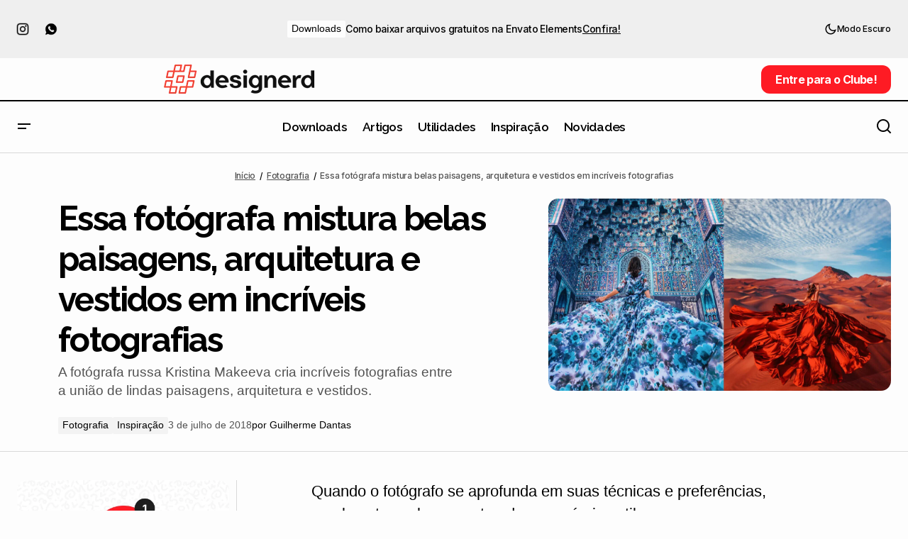

--- FILE ---
content_type: text/html; charset=UTF-8
request_url: https://www.designerd.com.br/essa-fotografa-mistura-belas-paisagens-arquitetura-e-vestidos-em-incriveis-fotografias/
body_size: 47212
content:
<!doctype html>
<html lang="pt-BR" prefix="og: https://ogp.me/ns#">
<head><meta charset="UTF-8" /><script>if(navigator.userAgent.match(/MSIE|Internet Explorer/i)||navigator.userAgent.match(/Trident\/7\..*?rv:11/i)){var href=document.location.href;if(!href.match(/[?&]nowprocket/)){if(href.indexOf("?")==-1){if(href.indexOf("#")==-1){document.location.href=href+"?nowprocket=1"}else{document.location.href=href.replace("#","?nowprocket=1#")}}else{if(href.indexOf("#")==-1){document.location.href=href+"&nowprocket=1"}else{document.location.href=href.replace("#","&nowprocket=1#")}}}}</script><script>(()=>{class RocketLazyLoadScripts{constructor(){this.v="2.0.4",this.userEvents=["keydown","keyup","mousedown","mouseup","mousemove","mouseover","mouseout","touchmove","touchstart","touchend","touchcancel","wheel","click","dblclick","input"],this.attributeEvents=["onblur","onclick","oncontextmenu","ondblclick","onfocus","onmousedown","onmouseenter","onmouseleave","onmousemove","onmouseout","onmouseover","onmouseup","onmousewheel","onscroll","onsubmit"]}async t(){this.i(),this.o(),/iP(ad|hone)/.test(navigator.userAgent)&&this.h(),this.u(),this.l(this),this.m(),this.k(this),this.p(this),this._(),await Promise.all([this.R(),this.L()]),this.lastBreath=Date.now(),this.S(this),this.P(),this.D(),this.O(),this.M(),await this.C(this.delayedScripts.normal),await this.C(this.delayedScripts.defer),await this.C(this.delayedScripts.async),await this.T(),await this.F(),await this.j(),await this.A(),window.dispatchEvent(new Event("rocket-allScriptsLoaded")),this.everythingLoaded=!0,this.lastTouchEnd&&await new Promise(t=>setTimeout(t,500-Date.now()+this.lastTouchEnd)),this.I(),this.H(),this.U(),this.W()}i(){this.CSPIssue=sessionStorage.getItem("rocketCSPIssue"),document.addEventListener("securitypolicyviolation",t=>{this.CSPIssue||"script-src-elem"!==t.violatedDirective||"data"!==t.blockedURI||(this.CSPIssue=!0,sessionStorage.setItem("rocketCSPIssue",!0))},{isRocket:!0})}o(){window.addEventListener("pageshow",t=>{this.persisted=t.persisted,this.realWindowLoadedFired=!0},{isRocket:!0}),window.addEventListener("pagehide",()=>{this.onFirstUserAction=null},{isRocket:!0})}h(){let t;function e(e){t=e}window.addEventListener("touchstart",e,{isRocket:!0}),window.addEventListener("touchend",function i(o){o.changedTouches[0]&&t.changedTouches[0]&&Math.abs(o.changedTouches[0].pageX-t.changedTouches[0].pageX)<10&&Math.abs(o.changedTouches[0].pageY-t.changedTouches[0].pageY)<10&&o.timeStamp-t.timeStamp<200&&(window.removeEventListener("touchstart",e,{isRocket:!0}),window.removeEventListener("touchend",i,{isRocket:!0}),"INPUT"===o.target.tagName&&"text"===o.target.type||(o.target.dispatchEvent(new TouchEvent("touchend",{target:o.target,bubbles:!0})),o.target.dispatchEvent(new MouseEvent("mouseover",{target:o.target,bubbles:!0})),o.target.dispatchEvent(new PointerEvent("click",{target:o.target,bubbles:!0,cancelable:!0,detail:1,clientX:o.changedTouches[0].clientX,clientY:o.changedTouches[0].clientY})),event.preventDefault()))},{isRocket:!0})}q(t){this.userActionTriggered||("mousemove"!==t.type||this.firstMousemoveIgnored?"keyup"===t.type||"mouseover"===t.type||"mouseout"===t.type||(this.userActionTriggered=!0,this.onFirstUserAction&&this.onFirstUserAction()):this.firstMousemoveIgnored=!0),"click"===t.type&&t.preventDefault(),t.stopPropagation(),t.stopImmediatePropagation(),"touchstart"===this.lastEvent&&"touchend"===t.type&&(this.lastTouchEnd=Date.now()),"click"===t.type&&(this.lastTouchEnd=0),this.lastEvent=t.type,t.composedPath&&t.composedPath()[0].getRootNode()instanceof ShadowRoot&&(t.rocketTarget=t.composedPath()[0]),this.savedUserEvents.push(t)}u(){this.savedUserEvents=[],this.userEventHandler=this.q.bind(this),this.userEvents.forEach(t=>window.addEventListener(t,this.userEventHandler,{passive:!1,isRocket:!0})),document.addEventListener("visibilitychange",this.userEventHandler,{isRocket:!0})}U(){this.userEvents.forEach(t=>window.removeEventListener(t,this.userEventHandler,{passive:!1,isRocket:!0})),document.removeEventListener("visibilitychange",this.userEventHandler,{isRocket:!0}),this.savedUserEvents.forEach(t=>{(t.rocketTarget||t.target).dispatchEvent(new window[t.constructor.name](t.type,t))})}m(){const t="return false",e=Array.from(this.attributeEvents,t=>"data-rocket-"+t),i="["+this.attributeEvents.join("],[")+"]",o="[data-rocket-"+this.attributeEvents.join("],[data-rocket-")+"]",s=(e,i,o)=>{o&&o!==t&&(e.setAttribute("data-rocket-"+i,o),e["rocket"+i]=new Function("event",o),e.setAttribute(i,t))};new MutationObserver(t=>{for(const n of t)"attributes"===n.type&&(n.attributeName.startsWith("data-rocket-")||this.everythingLoaded?n.attributeName.startsWith("data-rocket-")&&this.everythingLoaded&&this.N(n.target,n.attributeName.substring(12)):s(n.target,n.attributeName,n.target.getAttribute(n.attributeName))),"childList"===n.type&&n.addedNodes.forEach(t=>{if(t.nodeType===Node.ELEMENT_NODE)if(this.everythingLoaded)for(const i of[t,...t.querySelectorAll(o)])for(const t of i.getAttributeNames())e.includes(t)&&this.N(i,t.substring(12));else for(const e of[t,...t.querySelectorAll(i)])for(const t of e.getAttributeNames())this.attributeEvents.includes(t)&&s(e,t,e.getAttribute(t))})}).observe(document,{subtree:!0,childList:!0,attributeFilter:[...this.attributeEvents,...e]})}I(){this.attributeEvents.forEach(t=>{document.querySelectorAll("[data-rocket-"+t+"]").forEach(e=>{this.N(e,t)})})}N(t,e){const i=t.getAttribute("data-rocket-"+e);i&&(t.setAttribute(e,i),t.removeAttribute("data-rocket-"+e))}k(t){Object.defineProperty(HTMLElement.prototype,"onclick",{get(){return this.rocketonclick||null},set(e){this.rocketonclick=e,this.setAttribute(t.everythingLoaded?"onclick":"data-rocket-onclick","this.rocketonclick(event)")}})}S(t){function e(e,i){let o=e[i];e[i]=null,Object.defineProperty(e,i,{get:()=>o,set(s){t.everythingLoaded?o=s:e["rocket"+i]=o=s}})}e(document,"onreadystatechange"),e(window,"onload"),e(window,"onpageshow");try{Object.defineProperty(document,"readyState",{get:()=>t.rocketReadyState,set(e){t.rocketReadyState=e},configurable:!0}),document.readyState="loading"}catch(t){console.log("WPRocket DJE readyState conflict, bypassing")}}l(t){this.originalAddEventListener=EventTarget.prototype.addEventListener,this.originalRemoveEventListener=EventTarget.prototype.removeEventListener,this.savedEventListeners=[],EventTarget.prototype.addEventListener=function(e,i,o){o&&o.isRocket||!t.B(e,this)&&!t.userEvents.includes(e)||t.B(e,this)&&!t.userActionTriggered||e.startsWith("rocket-")||t.everythingLoaded?t.originalAddEventListener.call(this,e,i,o):(t.savedEventListeners.push({target:this,remove:!1,type:e,func:i,options:o}),"mouseenter"!==e&&"mouseleave"!==e||t.originalAddEventListener.call(this,e,t.savedUserEvents.push,o))},EventTarget.prototype.removeEventListener=function(e,i,o){o&&o.isRocket||!t.B(e,this)&&!t.userEvents.includes(e)||t.B(e,this)&&!t.userActionTriggered||e.startsWith("rocket-")||t.everythingLoaded?t.originalRemoveEventListener.call(this,e,i,o):t.savedEventListeners.push({target:this,remove:!0,type:e,func:i,options:o})}}J(t,e){this.savedEventListeners=this.savedEventListeners.filter(i=>{let o=i.type,s=i.target||window;return e!==o||t!==s||(this.B(o,s)&&(i.type="rocket-"+o),this.$(i),!1)})}H(){EventTarget.prototype.addEventListener=this.originalAddEventListener,EventTarget.prototype.removeEventListener=this.originalRemoveEventListener,this.savedEventListeners.forEach(t=>this.$(t))}$(t){t.remove?this.originalRemoveEventListener.call(t.target,t.type,t.func,t.options):this.originalAddEventListener.call(t.target,t.type,t.func,t.options)}p(t){let e;function i(e){return t.everythingLoaded?e:e.split(" ").map(t=>"load"===t||t.startsWith("load.")?"rocket-jquery-load":t).join(" ")}function o(o){function s(e){const s=o.fn[e];o.fn[e]=o.fn.init.prototype[e]=function(){return this[0]===window&&t.userActionTriggered&&("string"==typeof arguments[0]||arguments[0]instanceof String?arguments[0]=i(arguments[0]):"object"==typeof arguments[0]&&Object.keys(arguments[0]).forEach(t=>{const e=arguments[0][t];delete arguments[0][t],arguments[0][i(t)]=e})),s.apply(this,arguments),this}}if(o&&o.fn&&!t.allJQueries.includes(o)){const e={DOMContentLoaded:[],"rocket-DOMContentLoaded":[]};for(const t in e)document.addEventListener(t,()=>{e[t].forEach(t=>t())},{isRocket:!0});o.fn.ready=o.fn.init.prototype.ready=function(i){function s(){parseInt(o.fn.jquery)>2?setTimeout(()=>i.bind(document)(o)):i.bind(document)(o)}return"function"==typeof i&&(t.realDomReadyFired?!t.userActionTriggered||t.fauxDomReadyFired?s():e["rocket-DOMContentLoaded"].push(s):e.DOMContentLoaded.push(s)),o([])},s("on"),s("one"),s("off"),t.allJQueries.push(o)}e=o}t.allJQueries=[],o(window.jQuery),Object.defineProperty(window,"jQuery",{get:()=>e,set(t){o(t)}})}P(){const t=new Map;document.write=document.writeln=function(e){const i=document.currentScript,o=document.createRange(),s=i.parentElement;let n=t.get(i);void 0===n&&(n=i.nextSibling,t.set(i,n));const c=document.createDocumentFragment();o.setStart(c,0),c.appendChild(o.createContextualFragment(e)),s.insertBefore(c,n)}}async R(){return new Promise(t=>{this.userActionTriggered?t():this.onFirstUserAction=t})}async L(){return new Promise(t=>{document.addEventListener("DOMContentLoaded",()=>{this.realDomReadyFired=!0,t()},{isRocket:!0})})}async j(){return this.realWindowLoadedFired?Promise.resolve():new Promise(t=>{window.addEventListener("load",t,{isRocket:!0})})}M(){this.pendingScripts=[];this.scriptsMutationObserver=new MutationObserver(t=>{for(const e of t)e.addedNodes.forEach(t=>{"SCRIPT"!==t.tagName||t.noModule||t.isWPRocket||this.pendingScripts.push({script:t,promise:new Promise(e=>{const i=()=>{const i=this.pendingScripts.findIndex(e=>e.script===t);i>=0&&this.pendingScripts.splice(i,1),e()};t.addEventListener("load",i,{isRocket:!0}),t.addEventListener("error",i,{isRocket:!0}),setTimeout(i,1e3)})})})}),this.scriptsMutationObserver.observe(document,{childList:!0,subtree:!0})}async F(){await this.X(),this.pendingScripts.length?(await this.pendingScripts[0].promise,await this.F()):this.scriptsMutationObserver.disconnect()}D(){this.delayedScripts={normal:[],async:[],defer:[]},document.querySelectorAll("script[type$=rocketlazyloadscript]").forEach(t=>{t.hasAttribute("data-rocket-src")?t.hasAttribute("async")&&!1!==t.async?this.delayedScripts.async.push(t):t.hasAttribute("defer")&&!1!==t.defer||"module"===t.getAttribute("data-rocket-type")?this.delayedScripts.defer.push(t):this.delayedScripts.normal.push(t):this.delayedScripts.normal.push(t)})}async _(){await this.L();let t=[];document.querySelectorAll("script[type$=rocketlazyloadscript][data-rocket-src]").forEach(e=>{let i=e.getAttribute("data-rocket-src");if(i&&!i.startsWith("data:")){i.startsWith("//")&&(i=location.protocol+i);try{const o=new URL(i).origin;o!==location.origin&&t.push({src:o,crossOrigin:e.crossOrigin||"module"===e.getAttribute("data-rocket-type")})}catch(t){}}}),t=[...new Map(t.map(t=>[JSON.stringify(t),t])).values()],this.Y(t,"preconnect")}async G(t){if(await this.K(),!0!==t.noModule||!("noModule"in HTMLScriptElement.prototype))return new Promise(e=>{let i;function o(){(i||t).setAttribute("data-rocket-status","executed"),e()}try{if(navigator.userAgent.includes("Firefox/")||""===navigator.vendor||this.CSPIssue)i=document.createElement("script"),[...t.attributes].forEach(t=>{let e=t.nodeName;"type"!==e&&("data-rocket-type"===e&&(e="type"),"data-rocket-src"===e&&(e="src"),i.setAttribute(e,t.nodeValue))}),t.text&&(i.text=t.text),t.nonce&&(i.nonce=t.nonce),i.hasAttribute("src")?(i.addEventListener("load",o,{isRocket:!0}),i.addEventListener("error",()=>{i.setAttribute("data-rocket-status","failed-network"),e()},{isRocket:!0}),setTimeout(()=>{i.isConnected||e()},1)):(i.text=t.text,o()),i.isWPRocket=!0,t.parentNode.replaceChild(i,t);else{const i=t.getAttribute("data-rocket-type"),s=t.getAttribute("data-rocket-src");i?(t.type=i,t.removeAttribute("data-rocket-type")):t.removeAttribute("type"),t.addEventListener("load",o,{isRocket:!0}),t.addEventListener("error",i=>{this.CSPIssue&&i.target.src.startsWith("data:")?(console.log("WPRocket: CSP fallback activated"),t.removeAttribute("src"),this.G(t).then(e)):(t.setAttribute("data-rocket-status","failed-network"),e())},{isRocket:!0}),s?(t.fetchPriority="high",t.removeAttribute("data-rocket-src"),t.src=s):t.src="data:text/javascript;base64,"+window.btoa(unescape(encodeURIComponent(t.text)))}}catch(i){t.setAttribute("data-rocket-status","failed-transform"),e()}});t.setAttribute("data-rocket-status","skipped")}async C(t){const e=t.shift();return e?(e.isConnected&&await this.G(e),this.C(t)):Promise.resolve()}O(){this.Y([...this.delayedScripts.normal,...this.delayedScripts.defer,...this.delayedScripts.async],"preload")}Y(t,e){this.trash=this.trash||[];let i=!0;var o=document.createDocumentFragment();t.forEach(t=>{const s=t.getAttribute&&t.getAttribute("data-rocket-src")||t.src;if(s&&!s.startsWith("data:")){const n=document.createElement("link");n.href=s,n.rel=e,"preconnect"!==e&&(n.as="script",n.fetchPriority=i?"high":"low"),t.getAttribute&&"module"===t.getAttribute("data-rocket-type")&&(n.crossOrigin=!0),t.crossOrigin&&(n.crossOrigin=t.crossOrigin),t.integrity&&(n.integrity=t.integrity),t.nonce&&(n.nonce=t.nonce),o.appendChild(n),this.trash.push(n),i=!1}}),document.head.appendChild(o)}W(){this.trash.forEach(t=>t.remove())}async T(){try{document.readyState="interactive"}catch(t){}this.fauxDomReadyFired=!0;try{await this.K(),this.J(document,"readystatechange"),document.dispatchEvent(new Event("rocket-readystatechange")),await this.K(),document.rocketonreadystatechange&&document.rocketonreadystatechange(),await this.K(),this.J(document,"DOMContentLoaded"),document.dispatchEvent(new Event("rocket-DOMContentLoaded")),await this.K(),this.J(window,"DOMContentLoaded"),window.dispatchEvent(new Event("rocket-DOMContentLoaded"))}catch(t){console.error(t)}}async A(){try{document.readyState="complete"}catch(t){}try{await this.K(),this.J(document,"readystatechange"),document.dispatchEvent(new Event("rocket-readystatechange")),await this.K(),document.rocketonreadystatechange&&document.rocketonreadystatechange(),await this.K(),this.J(window,"load"),window.dispatchEvent(new Event("rocket-load")),await this.K(),window.rocketonload&&window.rocketonload(),await this.K(),this.allJQueries.forEach(t=>t(window).trigger("rocket-jquery-load")),await this.K(),this.J(window,"pageshow");const t=new Event("rocket-pageshow");t.persisted=this.persisted,window.dispatchEvent(t),await this.K(),window.rocketonpageshow&&window.rocketonpageshow({persisted:this.persisted})}catch(t){console.error(t)}}async K(){Date.now()-this.lastBreath>45&&(await this.X(),this.lastBreath=Date.now())}async X(){return document.hidden?new Promise(t=>setTimeout(t)):new Promise(t=>requestAnimationFrame(t))}B(t,e){return e===document&&"readystatechange"===t||(e===document&&"DOMContentLoaded"===t||(e===window&&"DOMContentLoaded"===t||(e===window&&"load"===t||e===window&&"pageshow"===t)))}static run(){(new RocketLazyLoadScripts).t()}}RocketLazyLoadScripts.run()})();</script>
	
	<meta name="viewport" content="width=device-width, initial-scale=1" />
	<link rel="profile" href="https://gmpg.org/xfn/11" />

		<style>img:is([sizes="auto" i], [sizes^="auto," i]) { contain-intrinsic-size: 3000px 1500px }</style>
	
<!-- Otimização para mecanismos de pesquisa pelo Rank Math - https://rankmath.com/ -->
<title>Essa fotógrafa mistura belas paisagens, arquitetura e vestidos em incríveis fotografias &bull; Designerd</title>
<link data-rocket-preload as="style" href="https://fonts.googleapis.com/css?family=Inter%3A400%2C400i%2C700%2C700i%2C500%7CRaleway%3A700%2C400%2C400i%2C700i%2C500%2C500i%2C800%2C800i%2C600&#038;subset=latin%2Clatin-ext%2Ccyrillic%2Ccyrillic-ext%2Cvietnamese&#038;display=swap" rel="preload">
<link href="https://fonts.googleapis.com/css?family=Inter%3A400%2C400i%2C700%2C700i%2C500%7CRaleway%3A700%2C400%2C400i%2C700i%2C500%2C500i%2C800%2C800i%2C600&#038;subset=latin%2Clatin-ext%2Ccyrillic%2Ccyrillic-ext%2Cvietnamese&#038;display=swap" media="print" onload="this.media=&#039;all&#039;" rel="stylesheet">
<noscript><link rel="stylesheet" href="https://fonts.googleapis.com/css?family=Inter%3A400%2C400i%2C700%2C700i%2C500%7CRaleway%3A700%2C400%2C400i%2C700i%2C500%2C500i%2C800%2C800i%2C600&#038;subset=latin%2Clatin-ext%2Ccyrillic%2Ccyrillic-ext%2Cvietnamese&#038;display=swap"></noscript>
<meta name="description" content="A fotógrafa russa Kristina Makeeva cria incríveis fotografias entre a união de lindas paisagens, arquitetura e vestidos."/>
<meta name="robots" content="follow, index, max-snippet:-1, max-video-preview:-1, max-image-preview:large"/>
<link rel="canonical" href="https://www.designerd.com.br/essa-fotografa-mistura-belas-paisagens-arquitetura-e-vestidos-em-incriveis-fotografias/" />
<meta property="og:locale" content="pt_BR" />
<meta property="og:type" content="article" />
<meta property="og:title" content="Essa fotógrafa mistura belas paisagens, arquitetura e vestidos em incríveis fotografias &bull; Designerd" />
<meta property="og:description" content="A fotógrafa russa Kristina Makeeva cria incríveis fotografias entre a união de lindas paisagens, arquitetura e vestidos." />
<meta property="og:url" content="https://www.designerd.com.br/essa-fotografa-mistura-belas-paisagens-arquitetura-e-vestidos-em-incriveis-fotografias/" />
<meta property="og:site_name" content="Designerd" />
<meta property="article:publisher" content="https://www.facebook.com/blogdesignerd" />
<meta property="article:author" content="https://www.facebook.com/blogdesignerd/" />
<meta property="article:tag" content="arquitetura" />
<meta property="article:tag" content="Fotografia" />
<meta property="article:tag" content="paisagem" />
<meta property="article:tag" content="vestidos" />
<meta property="article:section" content="Fotografia" />
<meta property="og:updated_time" content="2020-07-28T15:07:06-03:00" />
<meta property="og:image" content="https://www.designerd.com.br/wp-content/uploads/2018/07/essa-fotografa-mistura-belas-paisagens-arquitetura-e-vestidos-em-incriveis-fotografias-fb.jpg" />
<meta property="og:image:secure_url" content="https://www.designerd.com.br/wp-content/uploads/2018/07/essa-fotografa-mistura-belas-paisagens-arquitetura-e-vestidos-em-incriveis-fotografias-fb.jpg" />
<meta property="og:image:width" content="900" />
<meta property="og:image:height" content="471" />
<meta property="og:image:alt" content="Essa fotógrafa mistura belas paisagens, arquitetura e vestidos em incríveis fotografias" />
<meta property="og:image:type" content="image/jpeg" />
<meta property="article:published_time" content="2018-07-03T16:11:23-03:00" />
<meta property="article:modified_time" content="2020-07-28T15:07:06-03:00" />
<meta name="twitter:card" content="summary_large_image" />
<meta name="twitter:title" content="Essa fotógrafa mistura belas paisagens, arquitetura e vestidos em incríveis fotografias &bull; Designerd" />
<meta name="twitter:description" content="A fotógrafa russa Kristina Makeeva cria incríveis fotografias entre a união de lindas paisagens, arquitetura e vestidos." />
<meta name="twitter:site" content="@blogdesignerd" />
<meta name="twitter:creator" content="@BlogDesignerd" />
<meta name="twitter:image" content="https://www.designerd.com.br/wp-content/uploads/2018/07/essa-fotografa-mistura-belas-paisagens-arquitetura-e-vestidos-em-incriveis-fotografias-fb.jpg" />
<meta name="twitter:label1" content="Escrito por" />
<meta name="twitter:data1" content="Guilherme Dantas" />
<meta name="twitter:label2" content="Tempo para leitura" />
<meta name="twitter:data2" content="Menos de um minuto" />
<script type="application/ld+json" class="rank-math-schema">{"@context":"https://schema.org","@graph":[{"@type":"Organization","@id":"https://www.designerd.com.br/#organization","name":"Designerd","sameAs":["https://www.facebook.com/blogdesignerd","https://twitter.com/blogdesignerd","https://www.instagram.com/blogdesignerd/","https://www.linkedin.com/company/designerd","https://br.pinterest.com/blogdesignerd/","https://www.youtube.com/c/designerd"],"logo":{"@type":"ImageObject","@id":"https://www.designerd.com.br/#logo","url":"https://www.designerd.com.br/wp-content/uploads/2025/01/designerd-logo.png","contentUrl":"https://www.designerd.com.br/wp-content/uploads/2025/01/designerd-logo.png","caption":"Designerd","inLanguage":"pt-BR","width":"1200","height":"1200"}},{"@type":"WebSite","@id":"https://www.designerd.com.br/#website","url":"https://www.designerd.com.br","name":"Designerd","publisher":{"@id":"https://www.designerd.com.br/#organization"},"inLanguage":"pt-BR"},{"@type":"ImageObject","@id":"https://www.designerd.com.br/wp-content/uploads/2018/07/essa-fotografa-mistura-belas-paisagens-arquitetura-e-vestidos-em-incriveis-fotografias-capa1.jpg","url":"https://www.designerd.com.br/wp-content/uploads/2018/07/essa-fotografa-mistura-belas-paisagens-arquitetura-e-vestidos-em-incriveis-fotografias-capa1.jpg","width":"1250","height":"706","inLanguage":"pt-BR"},{"@type":"BreadcrumbList","@id":"https://www.designerd.com.br/essa-fotografa-mistura-belas-paisagens-arquitetura-e-vestidos-em-incriveis-fotografias/#breadcrumb","itemListElement":[{"@type":"ListItem","position":"1","item":{"@id":"https://www.designerd.com.br","name":"In\u00edcio"}},{"@type":"ListItem","position":"2","item":{"@id":"https://www.designerd.com.br/inspiracao/fotografia/","name":"Fotografia"}},{"@type":"ListItem","position":"3","item":{"@id":"https://www.designerd.com.br/essa-fotografa-mistura-belas-paisagens-arquitetura-e-vestidos-em-incriveis-fotografias/","name":"Essa fot\u00f3grafa mistura belas paisagens, arquitetura e vestidos em incr\u00edveis fotografias"}}]},{"@type":"WebPage","@id":"https://www.designerd.com.br/essa-fotografa-mistura-belas-paisagens-arquitetura-e-vestidos-em-incriveis-fotografias/#webpage","url":"https://www.designerd.com.br/essa-fotografa-mistura-belas-paisagens-arquitetura-e-vestidos-em-incriveis-fotografias/","name":"Essa fot\u00f3grafa mistura belas paisagens, arquitetura e vestidos em incr\u00edveis fotografias &bull; Designerd","datePublished":"2018-07-03T16:11:23-03:00","dateModified":"2020-07-28T15:07:06-03:00","isPartOf":{"@id":"https://www.designerd.com.br/#website"},"primaryImageOfPage":{"@id":"https://www.designerd.com.br/wp-content/uploads/2018/07/essa-fotografa-mistura-belas-paisagens-arquitetura-e-vestidos-em-incriveis-fotografias-capa1.jpg"},"inLanguage":"pt-BR","breadcrumb":{"@id":"https://www.designerd.com.br/essa-fotografa-mistura-belas-paisagens-arquitetura-e-vestidos-em-incriveis-fotografias/#breadcrumb"}},{"@type":"Person","@id":"https://www.designerd.com.br/author/admin/","name":"Guilherme Dantas","url":"https://www.designerd.com.br/author/admin/","image":{"@type":"ImageObject","@id":"https://www.designerd.com.br/wp-content/uploads/2020/07/guilherme-96x96.jpg","url":"https://www.designerd.com.br/wp-content/uploads/2020/07/guilherme-96x96.jpg","caption":"Guilherme Dantas","inLanguage":"pt-BR"},"sameAs":["https://www.designerd.com.br/","https://www.facebook.com/blogdesignerd/","https://twitter.com/https://twitter.com/BlogDesignerd","http://br.linkedin.com/in/guilhermedantasdesignerd","https://www.instagram.com/blogdesignerd/"],"worksFor":{"@id":"https://www.designerd.com.br/#organization"}},{"@type":"BlogPosting","headline":"Essa fot\u00f3grafa mistura belas paisagens, arquitetura e vestidos em incr\u00edveis fotografias &bull; Designerd","datePublished":"2018-07-03T16:11:23-03:00","dateModified":"2020-07-28T15:07:06-03:00","articleSection":"Fotografia, Inspira\u00e7\u00e3o","author":{"@id":"https://www.designerd.com.br/author/admin/","name":"Guilherme Dantas"},"publisher":{"@id":"https://www.designerd.com.br/#organization"},"description":"A fot\u00f3grafa russa Kristina Makeeva cria incr\u00edveis fotografias entre a uni\u00e3o de lindas paisagens, arquitetura e vestidos.","name":"Essa fot\u00f3grafa mistura belas paisagens, arquitetura e vestidos em incr\u00edveis fotografias &bull; Designerd","@id":"https://www.designerd.com.br/essa-fotografa-mistura-belas-paisagens-arquitetura-e-vestidos-em-incriveis-fotografias/#richSnippet","isPartOf":{"@id":"https://www.designerd.com.br/essa-fotografa-mistura-belas-paisagens-arquitetura-e-vestidos-em-incriveis-fotografias/#webpage"},"image":{"@id":"https://www.designerd.com.br/wp-content/uploads/2018/07/essa-fotografa-mistura-belas-paisagens-arquitetura-e-vestidos-em-incriveis-fotografias-capa1.jpg"},"inLanguage":"pt-BR","mainEntityOfPage":{"@id":"https://www.designerd.com.br/essa-fotografa-mistura-belas-paisagens-arquitetura-e-vestidos-em-incriveis-fotografias/#webpage"}}]}</script>
<!-- /Plugin de SEO Rank Math para WordPress -->

<script type="rocketlazyloadscript" data-rocket-type='application/javascript'  id='pys-version-script'>console.log('PixelYourSite Free version 11.1.5.2');</script>
<link rel='dns-prefetch' href='//www.googletagmanager.com' />
<link rel='dns-prefetch' href='//fonts.googleapis.com' />
<link href='https://fonts.gstatic.com' crossorigin rel='preconnect' />
<link rel="alternate" type="application/rss+xml" title="Feed para Designerd &raquo;" href="https://www.designerd.com.br/feed/" />
<link rel="alternate" type="application/rss+xml" title="Feed de comentários para Designerd &raquo;" href="https://www.designerd.com.br/comments/feed/" />
<link rel="alternate" type="application/rss+xml" title="Feed de Designerd &raquo; Story" href="https://www.designerd.com.br/brandnews/feed/"><style id='wp-emoji-styles-inline-css'>

	img.wp-smiley, img.emoji {
		display: inline !important;
		border: none !important;
		box-shadow: none !important;
		height: 1em !important;
		width: 1em !important;
		margin: 0 0.07em !important;
		vertical-align: -0.1em !important;
		background: none !important;
		padding: 0 !important;
	}
</style>
<link rel='stylesheet' id='wp-block-library-css' href='https://www.designerd.com.br/wp-includes/css/dist/block-library/style.min.css?ver=a1266598f499a69da79952707026c93b' media='all' />
<link data-minify="1" rel='stylesheet' id='mpp_gutenberg-css' href='https://www.designerd.com.br/wp-content/cache/min/1/wp-content/plugins/metronet-profile-picture/dist/blocks.style.build.css?ver=1766011776' media='all' />
<style id='classic-theme-styles-inline-css'>
/*! This file is auto-generated */
.wp-block-button__link{color:#fff;background-color:#32373c;border-radius:9999px;box-shadow:none;text-decoration:none;padding:calc(.667em + 2px) calc(1.333em + 2px);font-size:1.125em}.wp-block-file__button{background:#32373c;color:#fff;text-decoration:none}
</style>
<style id='global-styles-inline-css'>
:root{--wp--preset--aspect-ratio--square: 1;--wp--preset--aspect-ratio--4-3: 4/3;--wp--preset--aspect-ratio--3-4: 3/4;--wp--preset--aspect-ratio--3-2: 3/2;--wp--preset--aspect-ratio--2-3: 2/3;--wp--preset--aspect-ratio--16-9: 16/9;--wp--preset--aspect-ratio--9-16: 9/16;--wp--preset--color--black: #000000;--wp--preset--color--cyan-bluish-gray: #abb8c3;--wp--preset--color--white: #FFFFFF;--wp--preset--color--pale-pink: #f78da7;--wp--preset--color--vivid-red: #cf2e2e;--wp--preset--color--luminous-vivid-orange: #ff6900;--wp--preset--color--luminous-vivid-amber: #fcb900;--wp--preset--color--light-green-cyan: #7bdcb5;--wp--preset--color--vivid-green-cyan: #00d084;--wp--preset--color--pale-cyan-blue: #8ed1fc;--wp--preset--color--vivid-cyan-blue: #0693e3;--wp--preset--color--vivid-purple: #9b51e0;--wp--preset--color--blue: #59BACC;--wp--preset--color--green: #58AD69;--wp--preset--color--orange: #FFBC49;--wp--preset--color--red: #e32c26;--wp--preset--color--gray-50: #f8f9fa;--wp--preset--color--gray-100: #f8f9fb;--wp--preset--color--gray-200: #E0E0E0;--wp--preset--color--primary: #000000;--wp--preset--color--secondary: #525252;--wp--preset--color--layout: #F3F3F3;--wp--preset--color--border: #D9D9D9;--wp--preset--gradient--vivid-cyan-blue-to-vivid-purple: linear-gradient(135deg,rgba(6,147,227,1) 0%,rgb(155,81,224) 100%);--wp--preset--gradient--light-green-cyan-to-vivid-green-cyan: linear-gradient(135deg,rgb(122,220,180) 0%,rgb(0,208,130) 100%);--wp--preset--gradient--luminous-vivid-amber-to-luminous-vivid-orange: linear-gradient(135deg,rgba(252,185,0,1) 0%,rgba(255,105,0,1) 100%);--wp--preset--gradient--luminous-vivid-orange-to-vivid-red: linear-gradient(135deg,rgba(255,105,0,1) 0%,rgb(207,46,46) 100%);--wp--preset--gradient--very-light-gray-to-cyan-bluish-gray: linear-gradient(135deg,rgb(238,238,238) 0%,rgb(169,184,195) 100%);--wp--preset--gradient--cool-to-warm-spectrum: linear-gradient(135deg,rgb(74,234,220) 0%,rgb(151,120,209) 20%,rgb(207,42,186) 40%,rgb(238,44,130) 60%,rgb(251,105,98) 80%,rgb(254,248,76) 100%);--wp--preset--gradient--blush-light-purple: linear-gradient(135deg,rgb(255,206,236) 0%,rgb(152,150,240) 100%);--wp--preset--gradient--blush-bordeaux: linear-gradient(135deg,rgb(254,205,165) 0%,rgb(254,45,45) 50%,rgb(107,0,62) 100%);--wp--preset--gradient--luminous-dusk: linear-gradient(135deg,rgb(255,203,112) 0%,rgb(199,81,192) 50%,rgb(65,88,208) 100%);--wp--preset--gradient--pale-ocean: linear-gradient(135deg,rgb(255,245,203) 0%,rgb(182,227,212) 50%,rgb(51,167,181) 100%);--wp--preset--gradient--electric-grass: linear-gradient(135deg,rgb(202,248,128) 0%,rgb(113,206,126) 100%);--wp--preset--gradient--midnight: linear-gradient(135deg,rgb(2,3,129) 0%,rgb(40,116,252) 100%);--wp--preset--font-size--small: 13px;--wp--preset--font-size--medium: 20px;--wp--preset--font-size--large: 36px;--wp--preset--font-size--x-large: 42px;--wp--preset--spacing--20: 0.44rem;--wp--preset--spacing--30: 0.67rem;--wp--preset--spacing--40: 1rem;--wp--preset--spacing--50: 1.5rem;--wp--preset--spacing--60: 2.25rem;--wp--preset--spacing--70: 3.38rem;--wp--preset--spacing--80: 5.06rem;--wp--preset--shadow--natural: 6px 6px 9px rgba(0, 0, 0, 0.2);--wp--preset--shadow--deep: 12px 12px 50px rgba(0, 0, 0, 0.4);--wp--preset--shadow--sharp: 6px 6px 0px rgba(0, 0, 0, 0.2);--wp--preset--shadow--outlined: 6px 6px 0px -3px rgba(255, 255, 255, 1), 6px 6px rgba(0, 0, 0, 1);--wp--preset--shadow--crisp: 6px 6px 0px rgba(0, 0, 0, 1);}:root :where(.is-layout-flow) > :first-child{margin-block-start: 0;}:root :where(.is-layout-flow) > :last-child{margin-block-end: 0;}:root :where(.is-layout-flow) > *{margin-block-start: 24px;margin-block-end: 0;}:root :where(.is-layout-constrained) > :first-child{margin-block-start: 0;}:root :where(.is-layout-constrained) > :last-child{margin-block-end: 0;}:root :where(.is-layout-constrained) > *{margin-block-start: 24px;margin-block-end: 0;}:root :where(.is-layout-flex){gap: 24px;}:root :where(.is-layout-grid){gap: 24px;}body .is-layout-flex{display: flex;}.is-layout-flex{flex-wrap: wrap;align-items: center;}.is-layout-flex > :is(*, div){margin: 0;}body .is-layout-grid{display: grid;}.is-layout-grid > :is(*, div){margin: 0;}.has-black-color{color: var(--wp--preset--color--black) !important;}.has-cyan-bluish-gray-color{color: var(--wp--preset--color--cyan-bluish-gray) !important;}.has-white-color{color: var(--wp--preset--color--white) !important;}.has-pale-pink-color{color: var(--wp--preset--color--pale-pink) !important;}.has-vivid-red-color{color: var(--wp--preset--color--vivid-red) !important;}.has-luminous-vivid-orange-color{color: var(--wp--preset--color--luminous-vivid-orange) !important;}.has-luminous-vivid-amber-color{color: var(--wp--preset--color--luminous-vivid-amber) !important;}.has-light-green-cyan-color{color: var(--wp--preset--color--light-green-cyan) !important;}.has-vivid-green-cyan-color{color: var(--wp--preset--color--vivid-green-cyan) !important;}.has-pale-cyan-blue-color{color: var(--wp--preset--color--pale-cyan-blue) !important;}.has-vivid-cyan-blue-color{color: var(--wp--preset--color--vivid-cyan-blue) !important;}.has-vivid-purple-color{color: var(--wp--preset--color--vivid-purple) !important;}.has-blue-color{color: var(--wp--preset--color--blue) !important;}.has-green-color{color: var(--wp--preset--color--green) !important;}.has-orange-color{color: var(--wp--preset--color--orange) !important;}.has-red-color{color: var(--wp--preset--color--red) !important;}.has-gray-50-color{color: var(--wp--preset--color--gray-50) !important;}.has-gray-100-color{color: var(--wp--preset--color--gray-100) !important;}.has-gray-200-color{color: var(--wp--preset--color--gray-200) !important;}.has-primary-color{color: var(--wp--preset--color--primary) !important;}.has-secondary-color{color: var(--wp--preset--color--secondary) !important;}.has-layout-color{color: var(--wp--preset--color--layout) !important;}.has-border-color{color: var(--wp--preset--color--border) !important;}.has-black-background-color{background-color: var(--wp--preset--color--black) !important;}.has-cyan-bluish-gray-background-color{background-color: var(--wp--preset--color--cyan-bluish-gray) !important;}.has-white-background-color{background-color: var(--wp--preset--color--white) !important;}.has-pale-pink-background-color{background-color: var(--wp--preset--color--pale-pink) !important;}.has-vivid-red-background-color{background-color: var(--wp--preset--color--vivid-red) !important;}.has-luminous-vivid-orange-background-color{background-color: var(--wp--preset--color--luminous-vivid-orange) !important;}.has-luminous-vivid-amber-background-color{background-color: var(--wp--preset--color--luminous-vivid-amber) !important;}.has-light-green-cyan-background-color{background-color: var(--wp--preset--color--light-green-cyan) !important;}.has-vivid-green-cyan-background-color{background-color: var(--wp--preset--color--vivid-green-cyan) !important;}.has-pale-cyan-blue-background-color{background-color: var(--wp--preset--color--pale-cyan-blue) !important;}.has-vivid-cyan-blue-background-color{background-color: var(--wp--preset--color--vivid-cyan-blue) !important;}.has-vivid-purple-background-color{background-color: var(--wp--preset--color--vivid-purple) !important;}.has-blue-background-color{background-color: var(--wp--preset--color--blue) !important;}.has-green-background-color{background-color: var(--wp--preset--color--green) !important;}.has-orange-background-color{background-color: var(--wp--preset--color--orange) !important;}.has-red-background-color{background-color: var(--wp--preset--color--red) !important;}.has-gray-50-background-color{background-color: var(--wp--preset--color--gray-50) !important;}.has-gray-100-background-color{background-color: var(--wp--preset--color--gray-100) !important;}.has-gray-200-background-color{background-color: var(--wp--preset--color--gray-200) !important;}.has-primary-background-color{background-color: var(--wp--preset--color--primary) !important;}.has-secondary-background-color{background-color: var(--wp--preset--color--secondary) !important;}.has-layout-background-color{background-color: var(--wp--preset--color--layout) !important;}.has-border-background-color{background-color: var(--wp--preset--color--border) !important;}.has-black-border-color{border-color: var(--wp--preset--color--black) !important;}.has-cyan-bluish-gray-border-color{border-color: var(--wp--preset--color--cyan-bluish-gray) !important;}.has-white-border-color{border-color: var(--wp--preset--color--white) !important;}.has-pale-pink-border-color{border-color: var(--wp--preset--color--pale-pink) !important;}.has-vivid-red-border-color{border-color: var(--wp--preset--color--vivid-red) !important;}.has-luminous-vivid-orange-border-color{border-color: var(--wp--preset--color--luminous-vivid-orange) !important;}.has-luminous-vivid-amber-border-color{border-color: var(--wp--preset--color--luminous-vivid-amber) !important;}.has-light-green-cyan-border-color{border-color: var(--wp--preset--color--light-green-cyan) !important;}.has-vivid-green-cyan-border-color{border-color: var(--wp--preset--color--vivid-green-cyan) !important;}.has-pale-cyan-blue-border-color{border-color: var(--wp--preset--color--pale-cyan-blue) !important;}.has-vivid-cyan-blue-border-color{border-color: var(--wp--preset--color--vivid-cyan-blue) !important;}.has-vivid-purple-border-color{border-color: var(--wp--preset--color--vivid-purple) !important;}.has-blue-border-color{border-color: var(--wp--preset--color--blue) !important;}.has-green-border-color{border-color: var(--wp--preset--color--green) !important;}.has-orange-border-color{border-color: var(--wp--preset--color--orange) !important;}.has-red-border-color{border-color: var(--wp--preset--color--red) !important;}.has-gray-50-border-color{border-color: var(--wp--preset--color--gray-50) !important;}.has-gray-100-border-color{border-color: var(--wp--preset--color--gray-100) !important;}.has-gray-200-border-color{border-color: var(--wp--preset--color--gray-200) !important;}.has-primary-border-color{border-color: var(--wp--preset--color--primary) !important;}.has-secondary-border-color{border-color: var(--wp--preset--color--secondary) !important;}.has-layout-border-color{border-color: var(--wp--preset--color--layout) !important;}.has-border-border-color{border-color: var(--wp--preset--color--border) !important;}.has-vivid-cyan-blue-to-vivid-purple-gradient-background{background: var(--wp--preset--gradient--vivid-cyan-blue-to-vivid-purple) !important;}.has-light-green-cyan-to-vivid-green-cyan-gradient-background{background: var(--wp--preset--gradient--light-green-cyan-to-vivid-green-cyan) !important;}.has-luminous-vivid-amber-to-luminous-vivid-orange-gradient-background{background: var(--wp--preset--gradient--luminous-vivid-amber-to-luminous-vivid-orange) !important;}.has-luminous-vivid-orange-to-vivid-red-gradient-background{background: var(--wp--preset--gradient--luminous-vivid-orange-to-vivid-red) !important;}.has-very-light-gray-to-cyan-bluish-gray-gradient-background{background: var(--wp--preset--gradient--very-light-gray-to-cyan-bluish-gray) !important;}.has-cool-to-warm-spectrum-gradient-background{background: var(--wp--preset--gradient--cool-to-warm-spectrum) !important;}.has-blush-light-purple-gradient-background{background: var(--wp--preset--gradient--blush-light-purple) !important;}.has-blush-bordeaux-gradient-background{background: var(--wp--preset--gradient--blush-bordeaux) !important;}.has-luminous-dusk-gradient-background{background: var(--wp--preset--gradient--luminous-dusk) !important;}.has-pale-ocean-gradient-background{background: var(--wp--preset--gradient--pale-ocean) !important;}.has-electric-grass-gradient-background{background: var(--wp--preset--gradient--electric-grass) !important;}.has-midnight-gradient-background{background: var(--wp--preset--gradient--midnight) !important;}.has-small-font-size{font-size: var(--wp--preset--font-size--small) !important;}.has-medium-font-size{font-size: var(--wp--preset--font-size--medium) !important;}.has-large-font-size{font-size: var(--wp--preset--font-size--large) !important;}.has-x-large-font-size{font-size: var(--wp--preset--font-size--x-large) !important;}
:root :where(.wp-block-pullquote){font-size: 1.5em;line-height: 1.6;}
</style>
<link data-minify="1" rel='stylesheet' id='woocommerce-layout-css' href='https://www.designerd.com.br/wp-content/cache/min/1/wp-content/plugins/woocommerce/assets/css/woocommerce-layout.css?ver=1766011776' media='all' />
<link data-minify="1" rel='stylesheet' id='woocommerce-smallscreen-css' href='https://www.designerd.com.br/wp-content/cache/min/1/wp-content/plugins/woocommerce/assets/css/woocommerce-smallscreen.css?ver=1766011776' media='only screen and (max-width: 768px)' />
<link data-minify="1" rel='stylesheet' id='woocommerce-general-css' href='https://www.designerd.com.br/wp-content/cache/min/1/wp-content/plugins/woocommerce/assets/css/woocommerce.css?ver=1766011776' media='all' />
<style id='woocommerce-inline-inline-css'>
.woocommerce form .form-row .required { visibility: visible; }
</style>
<link data-minify="1" rel='stylesheet' id='brands-styles-css' href='https://www.designerd.com.br/wp-content/cache/min/1/wp-content/plugins/woocommerce/assets/css/brands.css?ver=1766011776' media='all' />
<link data-minify="1" rel='stylesheet' id='csco_css_wc-css' href='https://www.designerd.com.br/wp-content/cache/min/1/wp-content/themes/maag/assets/css/woocommerce.css?ver=1766011777' media='all' />
<style id='csco_css_wc-inline-css'>
:root {
		--cs-wc-label-products: "Products";
		--cs-wc-label-cart: "Cart";
		--cs-wc-label-delete: "Delete";
	}
</style>
<link data-minify="1" rel='stylesheet' id='csco-styles-css' href='https://www.designerd.com.br/wp-content/cache/min/1/wp-content/themes/maag/style.css?ver=1766011777' media='all' />
<style id='csco-styles-inline-css'>

:root {
	/* Base Font */
	--cs-font-base-family: Inter;
	--cs-font-base-size: 1rem;
	--cs-font-base-weight: 400;
	--cs-font-base-style: normal;
	--cs-font-base-letter-spacing: normal;
	--cs-font-base-line-height: 1.5;

	/* Primary Font */
	--cs-font-primary-family: Inter;
	--cs-font-primary-size: 1rem;
	--cs-font-primary-weight: 500;
	--cs-font-primary-style: normal;
	--cs-font-primary-letter-spacing: -0.04em;
	--cs-font-primary-text-transform: none;
	--cs-font-primary-line-height: 1.4;

	/* Secondary Font */
	--cs-font-secondary-family: Inter;
	--cs-font-secondary-size: 0.75rem;
	--cs-font-secondary-weight: 500;
	--cs-font-secondary-style: normal;
	--cs-font-secondary-letter-spacing: -0.02em;
	--cs-font-secondary-text-transform: none;
	--cs-font-secondary-line-height: 1.2;

	/* Section Headings Font */
	--cs-font-section-headings-family: Inter;
	--cs-font-section-headings-size: 1rem;
	--cs-font-section-headings-weight: 500;
	--cs-font-section-headings-style: normal;
	--cs-font-section-headings-letter-spacing: -0.04em;
	--cs-font-section-headings-text-transform: none;
	--cs-font-section-headings-line-height: 1.2;

	/* Post Title Font Size */
	--cs-font-post-title-family: Raleway;
	--cs-font-post-title-weight: 700;
	--cs-font-post-title-size: 3rem;
	--cs-font-post-title-letter-spacing: -0.04em;
	--cs-font-post-title-text-transform: none;
	--cs-font-post-title-line-height: 1.2;

	/* Post Subbtitle */
	--cs-font-post-subtitle-family: -apple-system, BlinkMacSystemFont, "Segoe UI", Roboto, Oxygen-Sans, Ubuntu, Cantarell, "Helvetica Neue", sans-serif;
	--cs-font-post-subtitle-weight: 400;
	--cs-font-post-subtitle-size: 1.2rem;
	--cs-font-post-subtitle-letter-spacing: ;
	--cs-font-post-subtitle-line-height: 1.4;

	/* Post Category Font */
	--cs-font-category-family: -apple-system, BlinkMacSystemFont, "Segoe UI", Roboto, Oxygen-Sans, Ubuntu, Cantarell, "Helvetica Neue", sans-serif;
	--cs-font-category-size: 0.85rem;
	--cs-font-category-weight: 400;
	--cs-font-category-style: normal;
	--cs-font-category-letter-spacing: ;
	--cs-font-category-text-transform: none;
	--cs-font-category-line-height: 1.2;

	/* Post Meta Font */
	--cs-font-post-meta-family: -apple-system, BlinkMacSystemFont, "Segoe UI", Roboto, Oxygen-Sans, Ubuntu, Cantarell, "Helvetica Neue", sans-serif;
	--cs-font-post-meta-size: 0.85rem;
	--cs-font-post-meta-weight: 400;
	--cs-font-post-meta-style: normal;
	--cs-font-post-meta-letter-spacing: ;
	--cs-font-post-meta-text-transform: none;
	--cs-font-post-meta-line-height: 1.2;

	/* Post Content */
	--cs-font-post-content-family: -apple-system, BlinkMacSystemFont, "Segoe UI", Roboto, Oxygen-Sans, Ubuntu, Cantarell, "Helvetica Neue", sans-serif;
	--cs-font-post-content-weight: 400;
	--cs-font-post-content-size: 1.35rem;
	--cs-font-post-content-letter-spacing: normal;
	--cs-font-post-content-line-height: 1.5;

	/* Input Font */
	--cs-font-input-family: Inter;
	--cs-font-input-size: 0.875rem;
	--cs-font-input-weight: 500;
	--cs-font-input-style: normal;
	--cs-font-input-line-height: 1.4;
	--cs-font-input-letter-spacing: -0.04em;
	--cs-font-input-text-transform: none;

	/* Entry Title Font Size */
	--cs-font-entry-title-family: Inter;
	--cs-font-entry-title-weight: 500;
	--cs-font-entry-title-style: normal;
	--cs-font-entry-title-letter-spacing: -0.04em;
	--cs-font-entry-title-line-height: 1.2;
	--cs-font-entry-title-text-transform: none;

	/* Entry Excerpt */
	--cs-font-entry-excerpt-family: Inter;
	--cs-font-entry-excerpt-weight: 500;
	--cs-font-entry-excerpt-size: 1rem;
	--cs-font-entry-excerpt-letter-spacing: -0.04em;
	--cs-font-entry-excerpt-line-height: 1.4;

	/* Logos --------------- */

	/* Main Logo */
	--cs-font-main-logo-family: Inter;
	--cs-font-main-logo-size: 1.375rem;
	--cs-font-main-logo-weight: 700;
	--cs-font-main-logo-style: normal;
	--cs-font-main-logo-letter-spacing: -0.02em;
	--cs-font-main-logo-text-transform: none;

	/* Mobile Logo */
	--cs-font-mobile-logo-family: Inter;
	--cs-font-mobile-logo-size: 1.375rem;
	--cs-font-mobile-logo-weight: 700;
	--cs-font-mobile-logo-style: normal;
	--cs-font-mobile-logo-letter-spacing: -0.02em;
	--cs-font-mobile-logo-text-transform: none;

	/* Footer Logo */
	--cs-font-footer-logo-family: Inter;
	--cs-font-footer-logo-size: 1.375rem;
	--cs-font-footer-logo-weight: 700;
	--cs-font-footer-logo-style: normal;
	--cs-font-footer-logo-letter-spacing: -0.02em;
	--cs-font-footer-logo-text-transform: none;

	/* Headings --------------- */

	/* Headings */
	--cs-font-headings-family: Raleway;
	--cs-font-headings-weight: 700;
	--cs-font-headings-style: normal;
	--cs-font-headings-line-height: 1.2;
	--cs-font-headings-letter-spacing: 0px;
	--cs-font-headings-text-transform: none;

	/* Menu Font --------------- */

	/* Menu */
	/* Used for main top level menu elements. */
	--cs-font-menu-family: Raleway;
	--cs-font-menu-size: 1.1rem;
	--cs-font-menu-weight: 600;
	--cs-font-menu-style: normal;
	--cs-font-menu-letter-spacing: -0.04em;
	--cs-font-menu-text-transform: none;
	--cs-font-menu-line-height: 1.2;

	/* Submenu Font */
	/* Used for submenu elements. */
	--cs-font-submenu-family: Raleway;
	--cs-font-submenu-size: 1rem;
	--cs-font-submenu-weight: 600;
	--cs-font-submenu-style: normal;
	--cs-font-submenu-letter-spacing: -0.04em;
	--cs-font-submenu-text-transform: none;
	--cs-font-submenu-line-height: 1.4;

	/* Footer Menu */
	--cs-font-footer-menu-family: Inter;
	--cs-font-footer-menu-size: 1rem;
	--cs-font-footer-menu-weight: 500;
	--cs-font-footer-menu-style: normal;
	--cs-font-footer-menu-letter-spacing: -0.04em;
	--cs-font-footer-menu-text-transform: none;
	--cs-font-footer-menu-line-height: 1.4;

	/* Footer Submenu Font */
	--cs-font-footer-submenu-family: Inter;
	--cs-font-footer-submenu-size: 1rem;
	--cs-font-footer-submenu-weight: 500;
	--cs-font-footer-submenu-style: normal;
	--cs-font-footer-submenu-letter-spacing: -0.04em;
	--cs-font-footer-submenu-text-transform: none;
	--cs-font-footer-submenu-line-height: 1.2;

	/* Bottombar Menu Font */
	--cs-font-bottombar-menu-family: Inter;
	--cs-font-bottombar-menu-size: 1rem;
	--cs-font-bottombar-menu-weight: 500;
	--cs-font-bottombar-menu-style: normal;
	--cs-font-bottombar-menu-letter-spacing: -0.04em;
	--cs-font-bottombar-menu-text-transform: none;
	--cs-font-bottombar-menu-line-height: 1.2;
}

</style>


<style id='cs-customizer-output-styles-inline-css'>
:root{--cs-light-site-background:#fdfdfd;--cs-dark-site-background:#232323;--cs-light-header-background:#fdfdfd;--cs-dark-header-background:#232323;--cs-light-header-submenu-background:#FFFFFF;--cs-dark-header-submenu-background:#161616;--cs-light-header-topbar-background:#efefef;--cs-dark-header-topbar-background:#161616;--cs-light-footer-background:#FFFFFF;--cs-dark-footer-background:#161616;--cs-light-offcanvas-background:#fdfdfd;--cs-dark-offcanvas-background:#232323;--cs-light-layout-background:#F3F3F3;--cs-dark-layout-background:#232323;--cs-light-primary-color:#000000;--cs-dark-primary-color:#FFFFFF;--cs-light-secondary-color:#525252;--cs-dark-secondary-color:#CDCDCD;--cs-light-accent-color:#000000;--cs-dark-accent-color:#ffffff;--cs-light-input-color:#000000;--cs-dark-input-color:#FFFFFF;--cs-light-button-background:#efefef;--cs-dark-button-background:#161616;--cs-light-button-color:#3e3e3e;--cs-dark-button-color:#FFFFFF;--cs-light-button-hover-background:#efefef;--cs-dark-button-hover-background:#161616;--cs-light-button-hover-color:#0c0c0c;--cs-dark-button-hover-color:#ffffff;--cs-light-border-color:#D9D9D9;--cs-dark-border-color:#343434;--cs-light-overlay-background:#161616;--cs-dark-overlay-background:#161616;--cs-layout-elements-border-radius:14px;--cs-thumbnail-border-radius:14px;--cs-tag-border-radius:2px;--cs-input-border-radius:4px;--cs-button-border-radius:0px;--cs-heading-1-font-size:3rem;--cs-heading-2-font-size:2rem;--cs-heading-3-font-size:1.5rem;--cs-heading-4-font-size:1.25rem;--cs-heading-5-font-size:1rem;--cs-heading-6-font-size:0.875rem;--cs-header-initial-height:72px;--cs-header-height:72px;--cs-header-topbar-height:143px;--cs-header-border-width:1px;}:root, [data-scheme="light"]{--cs-light-overlay-background-rgb:22,22,22;}:root, [data-scheme="dark"]{--cs-dark-overlay-background-rgb:22,22,22;}.cs-header-bottombar{--cs-header-bottombar-alignment:center;}.cs-posts-area__home.cs-posts-area__grid{--cs-posts-area-grid-columns:3;--cs-posts-area-grid-column-gap:24px;}.cs-posts-area__home{--cs-posts-area-grid-row-gap:48px;--cs-entry-title-font-size:1.25rem;}.cs-posts-area__archive.cs-posts-area__grid{--cs-posts-area-grid-columns:3;--cs-posts-area-grid-column-gap:24px;}.cs-posts-area__archive{--cs-posts-area-grid-row-gap:48px;--cs-entry-title-font-size:1.25rem;}.cs-posts-area__read-next{--cs-entry-title-font-size:1.25rem;}.cs-search__post-area{--cs-entry-title-font-size:1.25rem;}.cs-burger-menu__post-area{--cs-entry-title-font-size:1.25rem;}.woocommerce-loop-product__title{--cs-entry-title-font-size:1.25rem;}.wc-block-grid__product-title{--cs-entry-title-font-size:1.25rem;}.cs-banner-archive-inside{--cs-banner-label-alignment:center;}.cs-banner-archive-after{--cs-banner-label-alignment:left;}.cs-banner-post-inner{--cs-banner-width:900px;}.cs-banner-post-after{--cs-banner-width:970px;--cs-banner-label-alignment:left;}@media (max-width: 1199.98px){.cs-posts-area__home.cs-posts-area__grid{--cs-posts-area-grid-columns:2;--cs-posts-area-grid-column-gap:24px;}.cs-posts-area__home{--cs-posts-area-grid-row-gap:48px;--cs-entry-title-font-size:1.25rem;}.cs-posts-area__archive.cs-posts-area__grid{--cs-posts-area-grid-columns:2;--cs-posts-area-grid-column-gap:24px;}.cs-posts-area__archive{--cs-posts-area-grid-row-gap:48px;--cs-entry-title-font-size:1.25rem;}.cs-posts-area__read-next{--cs-entry-title-font-size:1.25rem;}.cs-search__post-area{--cs-entry-title-font-size:1.25rem;}.cs-burger-menu__post-area{--cs-entry-title-font-size:1.25rem;}.woocommerce-loop-product__title{--cs-entry-title-font-size:1.25rem;}.wc-block-grid__product-title{--cs-entry-title-font-size:1.25rem;}.cs-banner-post-inner{--cs-banner-width:900px;}.cs-banner-post-after{--cs-banner-width:970px;}}@media (max-width: 991.98px){.cs-posts-area__home.cs-posts-area__grid{--cs-posts-area-grid-columns:2;--cs-posts-area-grid-column-gap:24px;}.cs-posts-area__home{--cs-posts-area-grid-row-gap:32px;--cs-entry-title-font-size:1.25rem;}.cs-posts-area__archive.cs-posts-area__grid{--cs-posts-area-grid-columns:2;--cs-posts-area-grid-column-gap:24px;}.cs-posts-area__archive{--cs-posts-area-grid-row-gap:32px;--cs-entry-title-font-size:1.25rem;}.cs-posts-area__read-next{--cs-entry-title-font-size:1.25rem;}.cs-search__post-area{--cs-entry-title-font-size:1.25rem;}.cs-burger-menu__post-area{--cs-entry-title-font-size:1.25rem;}.woocommerce-loop-product__title{--cs-entry-title-font-size:1.25rem;}.wc-block-grid__product-title{--cs-entry-title-font-size:1.25rem;}.cs-banner-post-inner{--cs-banner-width:100%;}.cs-banner-post-after{--cs-banner-width:100%;}}@media (max-width: 767.98px){.cs-posts-area__home.cs-posts-area__grid{--cs-posts-area-grid-columns:1;--cs-posts-area-grid-column-gap:24px;}.cs-posts-area__home{--cs-posts-area-grid-row-gap:32px;--cs-entry-title-font-size:1.125rem;}.cs-posts-area__archive.cs-posts-area__grid{--cs-posts-area-grid-columns:1;--cs-posts-area-grid-column-gap:24px;}.cs-posts-area__archive{--cs-posts-area-grid-row-gap:32px;--cs-entry-title-font-size:1.125rem;}.cs-posts-area__read-next{--cs-entry-title-font-size:1.125rem;}.cs-search__post-area{--cs-entry-title-font-size:1.125rem;}.cs-burger-menu__post-area{--cs-entry-title-font-size:1.125rem;}.woocommerce-loop-product__title{--cs-entry-title-font-size:1.125rem;}.wc-block-grid__product-title{--cs-entry-title-font-size:1.125rem;}.cs-banner-post-inner{--cs-banner-width:100%;}.cs-banner-post-after{--cs-banner-width:100%;}}
</style>
<script type="rocketlazyloadscript" data-rocket-src="https://www.designerd.com.br/wp-includes/js/jquery/jquery.min.js?ver=3.7.1" id="jquery-core-js" data-rocket-defer defer></script>
<script type="rocketlazyloadscript" data-rocket-src="https://www.designerd.com.br/wp-includes/js/jquery/jquery-migrate.min.js?ver=3.4.1" id="jquery-migrate-js" data-rocket-defer defer></script>
<script type="rocketlazyloadscript" data-rocket-src="https://www.designerd.com.br/wp-content/plugins/woocommerce/assets/js/jquery-blockui/jquery.blockUI.min.js?ver=2.7.0-wc.10.3.7" id="wc-jquery-blockui-js" defer data-wp-strategy="defer"></script>
<script type="rocketlazyloadscript" data-rocket-src="https://www.designerd.com.br/wp-content/plugins/woocommerce/assets/js/js-cookie/js.cookie.min.js?ver=2.1.4-wc.10.3.7" id="wc-js-cookie-js" defer data-wp-strategy="defer"></script>
<script id="woocommerce-js-extra">
var woocommerce_params = {"ajax_url":"\/wp-admin\/admin-ajax.php","wc_ajax_url":"\/?wc-ajax=%%endpoint%%","i18n_password_show":"Mostrar senha","i18n_password_hide":"Ocultar senha"};
</script>
<script type="rocketlazyloadscript" data-rocket-src="https://www.designerd.com.br/wp-content/plugins/woocommerce/assets/js/frontend/woocommerce.min.js?ver=10.3.7" id="woocommerce-js" defer data-wp-strategy="defer"></script>
<script type="rocketlazyloadscript" data-rocket-src="https://www.designerd.com.br/wp-content/plugins/pixelyoursite/dist/scripts/jquery.bind-first-0.2.3.min.js?ver=0.2.3" id="jquery-bind-first-js" data-rocket-defer defer></script>
<script type="rocketlazyloadscript" data-rocket-src="https://www.designerd.com.br/wp-content/plugins/pixelyoursite/dist/scripts/js.cookie-2.1.3.min.js?ver=2.1.3" id="js-cookie-pys-js" data-rocket-defer defer></script>
<script type="rocketlazyloadscript" data-rocket-src="https://www.designerd.com.br/wp-content/plugins/pixelyoursite/dist/scripts/tld.min.js?ver=2.3.1" id="js-tld-js" data-rocket-defer defer></script>
<script id="pys-js-extra">
var pysOptions = {"staticEvents":{"facebook":{"init_event":[{"delay":0,"type":"static","ajaxFire":false,"name":"PageView","pixelIds":["1042657381300669"],"eventID":"418d4e6d-fa46-48eb-9c8a-3d1b9cffa850","params":{"post_category":"Fotografia, Inspira\u00e7\u00e3o","page_title":"Essa fot\u00f3grafa mistura belas paisagens, arquitetura e vestidos em incr\u00edveis fotografias","post_type":"post","post_id":26545,"plugin":"PixelYourSite","user_role":"guest","event_url":"www.designerd.com.br\/essa-fotografa-mistura-belas-paisagens-arquitetura-e-vestidos-em-incriveis-fotografias\/"},"e_id":"init_event","ids":[],"hasTimeWindow":false,"timeWindow":0,"woo_order":"","edd_order":""}]}},"dynamicEvents":[],"triggerEvents":[],"triggerEventTypes":[],"facebook":{"pixelIds":["1042657381300669"],"advancedMatching":[],"advancedMatchingEnabled":false,"removeMetadata":true,"wooVariableAsSimple":false,"serverApiEnabled":false,"wooCRSendFromServer":false,"send_external_id":null,"enabled_medical":false,"do_not_track_medical_param":["event_url","post_title","page_title","landing_page","content_name","categories","category_name","tags"],"meta_ldu":false},"debug":"","siteUrl":"https:\/\/www.designerd.com.br","ajaxUrl":"https:\/\/www.designerd.com.br\/wp-admin\/admin-ajax.php","ajax_event":"a6ffc33103","enable_remove_download_url_param":"1","cookie_duration":"7","last_visit_duration":"60","enable_success_send_form":"","ajaxForServerEvent":"1","ajaxForServerStaticEvent":"1","useSendBeacon":"1","send_external_id":"1","external_id_expire":"180","track_cookie_for_subdomains":"1","google_consent_mode":"1","gdpr":{"ajax_enabled":false,"all_disabled_by_api":false,"facebook_disabled_by_api":false,"analytics_disabled_by_api":false,"google_ads_disabled_by_api":false,"pinterest_disabled_by_api":false,"bing_disabled_by_api":false,"reddit_disabled_by_api":false,"externalID_disabled_by_api":false,"facebook_prior_consent_enabled":true,"analytics_prior_consent_enabled":true,"google_ads_prior_consent_enabled":null,"pinterest_prior_consent_enabled":true,"bing_prior_consent_enabled":true,"cookiebot_integration_enabled":false,"cookiebot_facebook_consent_category":"marketing","cookiebot_analytics_consent_category":"statistics","cookiebot_tiktok_consent_category":"marketing","cookiebot_google_ads_consent_category":"marketing","cookiebot_pinterest_consent_category":"marketing","cookiebot_bing_consent_category":"marketing","consent_magic_integration_enabled":false,"real_cookie_banner_integration_enabled":false,"cookie_notice_integration_enabled":false,"cookie_law_info_integration_enabled":false,"analytics_storage":{"enabled":true,"value":"granted","filter":false},"ad_storage":{"enabled":true,"value":"granted","filter":false},"ad_user_data":{"enabled":true,"value":"granted","filter":false},"ad_personalization":{"enabled":true,"value":"granted","filter":false}},"cookie":{"disabled_all_cookie":false,"disabled_start_session_cookie":false,"disabled_advanced_form_data_cookie":false,"disabled_landing_page_cookie":false,"disabled_first_visit_cookie":false,"disabled_trafficsource_cookie":false,"disabled_utmTerms_cookie":false,"disabled_utmId_cookie":false},"tracking_analytics":{"TrafficSource":"direct","TrafficLanding":"undefined","TrafficUtms":[],"TrafficUtmsId":[]},"GATags":{"ga_datalayer_type":"default","ga_datalayer_name":"dataLayerPYS"},"woo":{"enabled":true,"enabled_save_data_to_orders":true,"addToCartOnButtonEnabled":true,"addToCartOnButtonValueEnabled":true,"addToCartOnButtonValueOption":"price","singleProductId":null,"removeFromCartSelector":"form.woocommerce-cart-form .remove","addToCartCatchMethod":"add_cart_hook","is_order_received_page":false,"containOrderId":false},"edd":{"enabled":false},"cache_bypass":"1769815438"};
</script>
<script type="rocketlazyloadscript" data-minify="1" data-rocket-src="https://www.designerd.com.br/wp-content/cache/min/1/wp-content/plugins/pixelyoursite/dist/scripts/public.js?ver=1766011777" id="pys-js" data-rocket-defer defer></script>

<!-- Snippet da etiqueta do Google (gtag.js) adicionado pelo Site Kit -->
<!-- Snippet do Google Análises adicionado pelo Site Kit -->
<script src="https://www.googletagmanager.com/gtag/js?id=G-C3J9HWPQ99" id="google_gtagjs-js" async></script>
<script id="google_gtagjs-js-after">
window.dataLayer = window.dataLayer || [];function gtag(){dataLayer.push(arguments);}
gtag("set","linker",{"domains":["www.designerd.com.br"]});
gtag("js", new Date());
gtag("set", "developer_id.dZTNiMT", true);
gtag("config", "G-C3J9HWPQ99", {"googlesitekit_post_type":"post"});
</script>
<link rel="https://api.w.org/" href="https://www.designerd.com.br/wp-json/" /><link rel="alternate" title="JSON" type="application/json" href="https://www.designerd.com.br/wp-json/wp/v2/posts/26545" /><link rel="alternate" title="oEmbed (JSON)" type="application/json+oembed" href="https://www.designerd.com.br/wp-json/oembed/1.0/embed?url=https%3A%2F%2Fwww.designerd.com.br%2Fessa-fotografa-mistura-belas-paisagens-arquitetura-e-vestidos-em-incriveis-fotografias%2F" />
<link rel="alternate" title="oEmbed (XML)" type="text/xml+oembed" href="https://www.designerd.com.br/wp-json/oembed/1.0/embed?url=https%3A%2F%2Fwww.designerd.com.br%2Fessa-fotografa-mistura-belas-paisagens-arquitetura-e-vestidos-em-incriveis-fotografias%2F&#038;format=xml" />
<meta name="generator" content="Site Kit by Google 1.171.0" />	<noscript><style>.woocommerce-product-gallery{ opacity: 1 !important; }</style></noscript>
	
<!-- Meta-etiquetas do Google AdSense adicionado pelo Site Kit -->
<meta name="google-adsense-platform-account" content="ca-host-pub-2644536267352236">
<meta name="google-adsense-platform-domain" content="sitekit.withgoogle.com">
<!-- Fim das meta-etiquetas do Google AdSense adicionado pelo Site Kit -->
<meta name="generator" content="Elementor 3.28.3; features: e_font_icon_svg, additional_custom_breakpoints, e_local_google_fonts; settings: css_print_method-external, google_font-enabled, font_display-swap">
			<style>
				.e-con.e-parent:nth-of-type(n+4):not(.e-lazyloaded):not(.e-no-lazyload),
				.e-con.e-parent:nth-of-type(n+4):not(.e-lazyloaded):not(.e-no-lazyload) * {
					background-image: none !important;
				}
				@media screen and (max-height: 1024px) {
					.e-con.e-parent:nth-of-type(n+3):not(.e-lazyloaded):not(.e-no-lazyload),
					.e-con.e-parent:nth-of-type(n+3):not(.e-lazyloaded):not(.e-no-lazyload) * {
						background-image: none !important;
					}
				}
				@media screen and (max-height: 640px) {
					.e-con.e-parent:nth-of-type(n+2):not(.e-lazyloaded):not(.e-no-lazyload),
					.e-con.e-parent:nth-of-type(n+2):not(.e-lazyloaded):not(.e-no-lazyload) * {
						background-image: none !important;
					}
				}
			</style>
			<link rel="icon" href="https://www.designerd.com.br/wp-content/uploads/2025/01/cropped-designerd-favicon-32x32.png" sizes="32x32" />
<link rel="icon" href="https://www.designerd.com.br/wp-content/uploads/2025/01/cropped-designerd-favicon-192x192.png" sizes="192x192" />
<link rel="apple-touch-icon" href="https://www.designerd.com.br/wp-content/uploads/2025/01/cropped-designerd-favicon-180x180.png" />
<meta name="msapplication-TileImage" content="https://www.designerd.com.br/wp-content/uploads/2025/01/cropped-designerd-favicon-270x270.png" />
		<style id="wp-custom-css">
			.cs-breadcrumbs{text-align:center;}
.cs-entry__header-featured.cs-entry__header-has-image .cs-entry__header-content{margin:auto;}

.cs-page__archive-description{text-align:center;}
.cs-page__author{flex-direction: column;}
.cs-page__author-social-links {margin:0 auto 15px auto;}
.woocommerce-excerpt {
    display: none !important;
}

.archive .cs-page__header {max-width:100%;}
.archive .cs-page__title {display:block; text-align: center;}

.entry-content img{
	margin: 10px 0;
	border-radius:14px;
}

/*LINKS*/

.entry-content p a{
	color:#fe111b;
}

.entry-content p a:hover{
	color:#fe111b;
}

/* BOTÃO DOWNLOAD ARTIGOS */

.g1-button {
  display: inline-block;
  background-color: #fe111b;
  color: #fff !important;
  font-weight: 600;
  padding: 14px 24px;
  border-radius: 14px;
  text-align: center;
  text-decoration: none !important;
  box-shadow: 0 4px 12px rgba(254, 17, 27, 0.3);
  transition: all 0.25s ease;
  border: none;
}

.g1-button:hover {
  background-color: #cc0e16;
  box-shadow: 0 6px 16px rgba(254, 17, 27, 0.45);
  transform: translateY(-1px);
}

.g1-button:active {
  transform: scale(0.98);
  box-shadow: 0 2px 6px rgba(0,0,0,0.2);
}


/* BOX DE DICAS NOS ARTIGOS */

.box-dica {
  background-color: #f8f8f8;
  border-left: 5px solid #ccc;
  padding: 25px;
	color:#333;
	font-size: 20px;
  border-radius: 5px;
}

.box-dica a {
  text-decoration: underline;
  font-weight: 600;
	color:#333 !important;
}

.box-dica a:hover, .box-dica strong {
  text-decoration: none;
	color:#333 !important;
}

.cs-header__custom-button{
	border-radius:12px;
	background-color:#fe1b24;
	color:#fff;
	font-weight:bold;
}

.cs-header__custom-button:hover{
	border-radius:12px;
	background-color:#fe1b24;
	color:#fff;
	font-weight:bold;
}
		</style>
		<noscript><style id="rocket-lazyload-nojs-css">.rll-youtube-player, [data-lazy-src]{display:none !important;}</style></noscript><meta name="generator" content="WP Rocket 3.20.1.1" data-wpr-features="wpr_delay_js wpr_defer_js wpr_minify_js wpr_lazyload_images wpr_image_dimensions wpr_minify_css wpr_preload_links wpr_desktop" /></head>

<body data-rsssl=1 class="post-template-default single single-post postid-26545 single-format-standard wp-embed-responsive theme-maag woocommerce-no-js cs-page-layout-left cs-navbar-smart-enabled cs-sticky-sidebar-enabled cs-stick-to-bottom cs-gallery-layout-slider-column elementor-default elementor-kit-47582" data-scheme='auto'>

<div data-rocket-location-hash="674b842c52c7414b3e2fbcbbc985d95a" class="cs-wrapper">

	
	
	<div data-rocket-location-hash="957925aad31a77f32ea95fa1573f2315" class="cs-site-overlay"></div>

	<div data-rocket-location-hash="9e4ee5cdb320455bdb029183a40cbfd4" class="cs-offcanvas" data-scheme="auto" data-l="light" data-d="dark">

		<div data-rocket-location-hash="573aa719ae211d6cd622a2435f12a650" class="cs-offcanvas__header">
			
			<div class="cs-offcanvas__close-toggle" role="button" aria-label="Close mobile menu button">
				<i class="cs-icon cs-icon-x"></i>
			</div>

					<div role="button" class="cs-header__toggle-labeled cs-header__toggle-labeled cs-header__scheme-toggle cs-site-scheme-toggle" aria-label="Scheme Toggle">
			<span class="cs-header__scheme-toggle-icons">
				<i class="cs-header__scheme-toggle-icon cs-icon cs-icon-light-mode"></i>
				<i class="cs-header__scheme-toggle-icon cs-icon cs-icon-dark-mode"></i>
			</span>
			<span class="cs-header__toggle-label">
				<span class="cs-display-only-light">Modo Escuro</span>
				<span class="cs-display-only-dark">Modo Claro</span>
			</span>
		</div>
		
					</div>

		<aside class="cs-offcanvas__sidebar">
			<div class="cs-offcanvas__inner cs-offcanvas__area cs-widget-area cs-container">

				<div class="widget widget_nav_menu"><div class="menu-principal-container"><ul id="menu-principal" class="menu"><li id="menu-item-34803" class="menu-item menu-item-type-taxonomy menu-item-object-category menu-item-has-children menu-item-34803 csco-menu-item-style-none"><a href="https://www.designerd.com.br/downloads/">Downloads</a>
<ul class="sub-menu">
	<li id="menu-item-34804" class="menu-item menu-item-type-taxonomy menu-item-object-category menu-item-34804"><a href="https://www.designerd.com.br/downloads/fontes-gratuitas/">Fontes</a></li>
	<li id="menu-item-34805" class="menu-item menu-item-type-taxonomy menu-item-object-category menu-item-34805"><a href="https://www.designerd.com.br/downloads/mockups-gratuitos/">Mockups</a></li>
	<li id="menu-item-42725" class="menu-item menu-item-type-taxonomy menu-item-object-category menu-item-42725"><a href="https://www.designerd.com.br/downloads/templates/">Templates</a></li>
	<li id="menu-item-40724" class="menu-item menu-item-type-taxonomy menu-item-object-category menu-item-40724"><a href="https://www.designerd.com.br/downloads/edicao-de-imagens/">Edição de Imagens</a></li>
	<li id="menu-item-40725" class="menu-item menu-item-type-taxonomy menu-item-object-category menu-item-40725"><a href="https://www.designerd.com.br/downloads/videos-motion-design/">Vídeos e Motion Design</a></li>
</ul>
</li>
<li id="menu-item-34887" class="menu-item menu-item-type-taxonomy menu-item-object-category menu-item-has-children menu-item-34887 csco-menu-item-style-none"><a href="https://www.designerd.com.br/artigos/">Artigos</a>
<ul class="sub-menu">
	<li id="menu-item-34888" class="menu-item menu-item-type-taxonomy menu-item-object-category menu-item-34888"><a href="https://www.designerd.com.br/artigos/design/">Design</a></li>
	<li id="menu-item-34889" class="menu-item menu-item-type-taxonomy menu-item-object-category menu-item-34889"><a href="https://www.designerd.com.br/artigos/dicas-de-fotografia/">Fotografia</a></li>
	<li id="menu-item-34890" class="menu-item menu-item-type-taxonomy menu-item-object-category menu-item-34890"><a href="https://www.designerd.com.br/artigos/por-dentro-do-processo-de-criacao/">Processos de Criação</a></li>
	<li id="menu-item-34891" class="menu-item menu-item-type-taxonomy menu-item-object-category menu-item-34891"><a href="https://www.designerd.com.br/artigos/e-commerce/">E-commerce</a></li>
</ul>
</li>
<li id="menu-item-5497" class="menu-item menu-item-type-taxonomy menu-item-object-category menu-item-has-children menu-item-5497 csco-menu-item-style-none"><a href="https://www.designerd.com.br/utilidades/">Utilidades</a>
<ul class="sub-menu">
	<li id="menu-item-35043" class="menu-item menu-item-type-taxonomy menu-item-object-category menu-item-35043"><a href="https://www.designerd.com.br/utilidades/ferramentas/">Ferramentas</a></li>
	<li id="menu-item-35044" class="menu-item menu-item-type-taxonomy menu-item-object-category menu-item-35044"><a href="https://www.designerd.com.br/utilidades/tutoriais/">Tutoriais</a></li>
	<li id="menu-item-35045" class="menu-item menu-item-type-taxonomy menu-item-object-category menu-item-35045"><a href="https://www.designerd.com.br/utilidades/sites/">Sites</a></li>
	<li id="menu-item-35046" class="menu-item menu-item-type-taxonomy menu-item-object-category menu-item-35046"><a href="https://www.designerd.com.br/utilidades/dicas-de-livros/">Livros</a></li>
</ul>
</li>
<li id="menu-item-5492" class="menu-item menu-item-type-taxonomy menu-item-object-category current-post-ancestor current-menu-parent current-post-parent menu-item-has-children menu-item-5492 csco-menu-item-style-none"><a href="https://www.designerd.com.br/inspiracao/">Inspiração</a>
<ul class="sub-menu">
	<li id="menu-item-35347" class="menu-item menu-item-type-taxonomy menu-item-object-category menu-item-35347"><a href="https://www.designerd.com.br/inspiracao/projetos-design/">Design</a></li>
	<li id="menu-item-5494" class="menu-item menu-item-type-taxonomy menu-item-object-category menu-item-5494"><a href="https://www.designerd.com.br/inspiracao/projetos-ilustracao/">Ilustração</a></li>
	<li id="menu-item-5493" class="menu-item menu-item-type-taxonomy menu-item-object-category current-post-ancestor current-menu-parent current-post-parent menu-item-5493"><a href="https://www.designerd.com.br/inspiracao/fotografia/">Fotografia</a></li>
	<li id="menu-item-35346" class="menu-item menu-item-type-taxonomy menu-item-object-category menu-item-35346"><a href="https://www.designerd.com.br/inspiracao/arte/">Arte</a></li>
	<li id="menu-item-35345" class="menu-item menu-item-type-taxonomy menu-item-object-category menu-item-35345"><a href="https://www.designerd.com.br/inspiracao/projetos-3d/">3D</a></li>
	<li id="menu-item-5496" class="menu-item menu-item-type-taxonomy menu-item-object-category menu-item-5496"><a href="https://www.designerd.com.br/inspiracao/projetos-tipografia/">Tipografia</a></li>
	<li id="menu-item-35344" class="menu-item menu-item-type-taxonomy menu-item-object-category menu-item-35344"><a href="https://www.designerd.com.br/inspiracao/projetos-branding/">Branding</a></li>
</ul>
</li>
<li id="menu-item-35922" class="menu-item menu-item-type-taxonomy menu-item-object-category menu-item-has-children menu-item-35922 csco-menu-item-style-none"><a href="https://www.designerd.com.br/novidades/">Novidades</a>
<ul class="sub-menu">
	<li id="menu-item-35924" class="menu-item menu-item-type-taxonomy menu-item-object-category menu-item-35924"><a href="https://www.designerd.com.br/novidades/design-de-marca/">Design de Marca</a></li>
	<li id="menu-item-35925" class="menu-item menu-item-type-taxonomy menu-item-object-category menu-item-35925"><a href="https://www.designerd.com.br/novidades/design-de-produto/">Design de Produto</a></li>
	<li id="menu-item-35923" class="menu-item menu-item-type-taxonomy menu-item-object-category menu-item-35923"><a href="https://www.designerd.com.br/novidades/design-automotivo/">Design Automotivo</a></li>
	<li id="menu-item-35926" class="menu-item menu-item-type-taxonomy menu-item-object-category menu-item-35926"><a href="https://www.designerd.com.br/novidades/tecnologia/">Tecnologia</a></li>
	<li id="menu-item-35927" class="menu-item menu-item-type-taxonomy menu-item-object-category menu-item-35927"><a href="https://www.designerd.com.br/novidades/tipografia/">Tipografia</a></li>
</ul>
</li>
</ul></div></div>
				<div class="cs-offcanvas__bottombar">
																			</div>
			</div>
		</aside>

	</div>
	
	<div data-rocket-location-hash="8b9a0a44736fb8335bb455261eae858b" id="page" class="cs-site">

		
		<div data-rocket-location-hash="5ed2e336a1ef0d03c3c4444fb064616e" class="cs-site-inner">

			
			
<div class="cs-header-topbar cs-header-topbar-one">

			<div class="cs-header-topbar__top" data-scheme="auto" data-l="light" data-d="dark">
			<div class="cs-container">
				<div class="cs-header-topbar__inner">
											<div class="cs-header__col cs-col-left">
									<div class="cs-social">
							<a class="cs-social__link" href="https://www.instagram.com/blogdesignerd" target="_blank">
					<img width="48" height="48" src="data:image/svg+xml,%3Csvg%20xmlns='http://www.w3.org/2000/svg'%20viewBox='0%200%2048%2048'%3E%3C/svg%3E"  alt="Instagram" data-lazy-src="https://www.designerd.com.br/wp-content/uploads/2025/01/icon-instagram-0001@2x.webp" ><noscript><img width="48" height="48" src="https://www.designerd.com.br/wp-content/uploads/2025/01/icon-instagram-0001@2x.webp"  alt="Instagram" ></noscript>				</a>
																			<a class="cs-social__link" href="https://whatsapp.com/channel/0029Vb7W2748F2pC1fapJU2Q" target="_blank">
					<img width="52" height="52" src="data:image/svg+xml,%3Csvg%20xmlns='http://www.w3.org/2000/svg'%20viewBox='0%200%2052%2052'%3E%3C/svg%3E"  alt="WhatsApp" data-lazy-src="https://www.designerd.com.br/wp-content/uploads/2025/12/wp@2x.png" ><noscript><img width="52" height="52" src="https://www.designerd.com.br/wp-content/uploads/2025/12/wp@2x.png"  alt="WhatsApp" ></noscript>				</a>
					</div>
								</div>
					
								<div class="cs-header__col cs-col-center">
									<div class="cs-header__post">
						<div class="cs-header__post-category">
							<div class="cs-entry__post-meta" ><div class="cs-meta-category"><ul class="post-categories"><li><a href="https://www.designerd.com.br/downloads/">Downloads</a></li></ul></div></div>						</div>
						<a class="cs-header__post-title" href="https://www.designerd.com.br/envato-gratis/">
							Como baixar arquivos gratuitos na Envato Elements						</a>
						<a class="cs-header__post-read-now" href="https://www.designerd.com.br/envato-gratis/">
							Confira!						</a>
					</div>
								</div>
			
											<div class="cs-header__col cs-col-right">
							<div class="cs-header__toggles">
										<div role="button" class="cs-header__toggle-labeled cs-header__toggle-labeled cs-header__scheme-toggle cs-site-scheme-toggle" aria-label="Scheme Toggle">
			<span class="cs-header__scheme-toggle-icons">
				<i class="cs-header__scheme-toggle-icon cs-icon cs-icon-light-mode"></i>
				<i class="cs-header__scheme-toggle-icon cs-icon cs-icon-dark-mode"></i>
			</span>
			<span class="cs-header__toggle-label">
				<span class="cs-display-only-light">Modo Escuro</span>
				<span class="cs-display-only-dark">Modo Claro</span>
			</span>
		</div>
									</div>
						</div>
									</div>
			</div>
		</div>
		<div class="cs-header-topbar__main">
		<div class="cs-container">
			<div class="cs-header-topbar__inner">
								<div class="cs-header__col cs-col-center">
							<div class="cs-logo">
			<a class="cs-header__logo cs-logo-default " href="https://www.designerd.com.br/">
				<img src="data:image/svg+xml,%3Csvg%20xmlns='http://www.w3.org/2000/svg'%20viewBox='0%200%20202%2052'%3E%3C/svg%3E"  alt="Designerd"  data-lazy-srcset="https://www.designerd.com.br/wp-content/uploads/2025/01/designerd-logo230.png 1x, https://www.designerd.com.br/wp-content/uploads/2025/01/designerd-logo230@2x.png 2x"  width="202.71186440678"  height="52" data-lazy-src="https://www.designerd.com.br/wp-content/uploads/2025/01/designerd-logo230.png" ><noscript><img src="https://www.designerd.com.br/wp-content/uploads/2025/01/designerd-logo230.png"  alt="Designerd"  srcset="https://www.designerd.com.br/wp-content/uploads/2025/01/designerd-logo230.png 1x, https://www.designerd.com.br/wp-content/uploads/2025/01/designerd-logo230@2x.png 2x"  width="202.71186440678"  height="52" ></noscript>			</a>

									<a class="cs-header__logo cs-logo-dark " href="https://www.designerd.com.br/">
							<img src="data:image/svg+xml,%3Csvg%20xmlns='http://www.w3.org/2000/svg'%20viewBox='0%200%20202%2052'%3E%3C/svg%3E"  alt="Designerd"  data-lazy-srcset="https://www.designerd.com.br/wp-content/uploads/2025/01/designerd-logo-w230.png 1x, https://www.designerd.com.br/wp-content/uploads/2025/01/designerd-logo-w230@2x.png 2x"  width="202.71186440678"  height="52" data-lazy-src="https://www.designerd.com.br/wp-content/uploads/2025/01/designerd-logo-w230.png" ><noscript><img src="https://www.designerd.com.br/wp-content/uploads/2025/01/designerd-logo-w230.png"  alt="Designerd"  srcset="https://www.designerd.com.br/wp-content/uploads/2025/01/designerd-logo-w230.png 1x, https://www.designerd.com.br/wp-content/uploads/2025/01/designerd-logo-w230@2x.png 2x"  width="202.71186440678"  height="52" ></noscript>						</a>
							</div>
						</div>
									<div class="cs-header__col cs-col-right">
									<a class="cs-button cs-button-animated cs-header__custom-button" href="https://whatsapp.com/channel/0029Vb7W2748F2pC1fapJU2Q" target="_blank">
				<span>
					<span>Entre para o Clube!</span>
					<span>Entre para o Clube!</span>
				</span>
			</a>
								</div>
							</div>
		</div>
	</div>
</div>

<div class="cs-header-before"></div>

<header class="cs-header cs-header-one cs-header-stretch" data-scheme="auto" data-l="light" data-d="dark">
	<div class="cs-header__outer">
		<div class="cs-container">
			<div class="cs-header__inner cs-header__inner-desktop">
				<div class="cs-header__col cs-col-left">
									<span class="cs-header__burger-toggle " role="button" aria-label="Burger menu button">
					<i class="cs-icon cs-icon-menu"></i>
					<i class="cs-icon cs-icon-x"></i>
				</span>
				<span class="cs-header__offcanvas-toggle " role="button" aria-label="Mobile menu button">
					<i class="cs-icon cs-icon-menu"></i>
				</span>
										<div class="cs-logo cs-logo-mobile">
			<a class="cs-header__logo cs-header__logo-mobile cs-logo-default" href="https://www.designerd.com.br/">
				<img src="data:image/svg+xml,%3Csvg%20xmlns='http://www.w3.org/2000/svg'%20viewBox='0%200%20190%2049'%3E%3C/svg%3E"  alt="Designerd"  data-lazy-srcset="https://www.designerd.com.br/wp-content/uploads/2025/01/designerd-logo-190.png 1x, https://www.designerd.com.br/wp-content/uploads/2025/01/designerd-logo-190@2x.png 2x"  width="190"  height="49" data-lazy-src="https://www.designerd.com.br/wp-content/uploads/2025/01/designerd-logo-190.png" ><noscript><img src="https://www.designerd.com.br/wp-content/uploads/2025/01/designerd-logo-190.png"  alt="Designerd"  srcset="https://www.designerd.com.br/wp-content/uploads/2025/01/designerd-logo-190.png 1x, https://www.designerd.com.br/wp-content/uploads/2025/01/designerd-logo-190@2x.png 2x"  width="190"  height="49" ></noscript>			</a>

									<a class="cs-header__logo cs-logo-dark" href="https://www.designerd.com.br/">
							<img src="data:image/svg+xml,%3Csvg%20xmlns='http://www.w3.org/2000/svg'%20viewBox='0%200%20190%2049'%3E%3C/svg%3E"  alt="Designerd"  data-lazy-srcset="https://www.designerd.com.br/wp-content/uploads/2025/01/designerd-logo-w190.png 1x, https://www.designerd.com.br/wp-content/uploads/2025/01/designerd-logo-w190@2x.png 2x"  width="190"  height="49" data-lazy-src="https://www.designerd.com.br/wp-content/uploads/2025/01/designerd-logo-w190.png" ><noscript><img src="https://www.designerd.com.br/wp-content/uploads/2025/01/designerd-logo-w190.png"  alt="Designerd"  srcset="https://www.designerd.com.br/wp-content/uploads/2025/01/designerd-logo-w190.png 1x, https://www.designerd.com.br/wp-content/uploads/2025/01/designerd-logo-w190@2x.png 2x"  width="190"  height="49" ></noscript>						</a>
							</div>
						</div>

				<div class="cs-header__col cs-col-center">
					<nav class="cs-header__nav"><ul id="menu-principal-1" class="cs-header__nav-inner"><li class="menu-item menu-item-type-taxonomy menu-item-object-category menu-item-has-children menu-item-34803 csco-menu-item-style-none"><a href="https://www.designerd.com.br/downloads/"><span><span>Downloads</span></span></a>
<ul class="sub-menu">
	<li class="menu-item menu-item-type-taxonomy menu-item-object-category menu-item-34804"><a href="https://www.designerd.com.br/downloads/fontes-gratuitas/"><span>Fontes</span></a></li>
	<li class="menu-item menu-item-type-taxonomy menu-item-object-category menu-item-34805"><a href="https://www.designerd.com.br/downloads/mockups-gratuitos/"><span>Mockups</span></a></li>
	<li class="menu-item menu-item-type-taxonomy menu-item-object-category menu-item-42725"><a href="https://www.designerd.com.br/downloads/templates/"><span>Templates</span></a></li>
	<li class="menu-item menu-item-type-taxonomy menu-item-object-category menu-item-40724"><a href="https://www.designerd.com.br/downloads/edicao-de-imagens/"><span>Edição de Imagens</span></a></li>
	<li class="menu-item menu-item-type-taxonomy menu-item-object-category menu-item-40725"><a href="https://www.designerd.com.br/downloads/videos-motion-design/"><span>Vídeos e Motion Design</span></a></li>
</ul>
</li>
<li class="menu-item menu-item-type-taxonomy menu-item-object-category menu-item-has-children menu-item-34887 csco-menu-item-style-none"><a href="https://www.designerd.com.br/artigos/"><span><span>Artigos</span></span></a>
<ul class="sub-menu">
	<li class="menu-item menu-item-type-taxonomy menu-item-object-category menu-item-34888"><a href="https://www.designerd.com.br/artigos/design/"><span>Design</span></a></li>
	<li class="menu-item menu-item-type-taxonomy menu-item-object-category menu-item-34889"><a href="https://www.designerd.com.br/artigos/dicas-de-fotografia/"><span>Fotografia</span></a></li>
	<li class="menu-item menu-item-type-taxonomy menu-item-object-category menu-item-34890"><a href="https://www.designerd.com.br/artigos/por-dentro-do-processo-de-criacao/"><span>Processos de Criação</span></a></li>
	<li class="menu-item menu-item-type-taxonomy menu-item-object-category menu-item-34891"><a href="https://www.designerd.com.br/artigos/e-commerce/"><span>E-commerce</span></a></li>
</ul>
</li>
<li class="menu-item menu-item-type-taxonomy menu-item-object-category menu-item-has-children menu-item-5497 csco-menu-item-style-none"><a href="https://www.designerd.com.br/utilidades/"><span><span>Utilidades</span></span></a>
<ul class="sub-menu">
	<li class="menu-item menu-item-type-taxonomy menu-item-object-category menu-item-35043"><a href="https://www.designerd.com.br/utilidades/ferramentas/"><span>Ferramentas</span></a></li>
	<li class="menu-item menu-item-type-taxonomy menu-item-object-category menu-item-35044"><a href="https://www.designerd.com.br/utilidades/tutoriais/"><span>Tutoriais</span></a></li>
	<li class="menu-item menu-item-type-taxonomy menu-item-object-category menu-item-35045"><a href="https://www.designerd.com.br/utilidades/sites/"><span>Sites</span></a></li>
	<li class="menu-item menu-item-type-taxonomy menu-item-object-category menu-item-35046"><a href="https://www.designerd.com.br/utilidades/dicas-de-livros/"><span>Livros</span></a></li>
</ul>
</li>
<li class="menu-item menu-item-type-taxonomy menu-item-object-category current-post-ancestor current-menu-parent current-post-parent menu-item-has-children menu-item-5492 csco-menu-item-style-none"><a href="https://www.designerd.com.br/inspiracao/"><span><span>Inspiração</span></span></a>
<ul class="sub-menu">
	<li class="menu-item menu-item-type-taxonomy menu-item-object-category menu-item-35347"><a href="https://www.designerd.com.br/inspiracao/projetos-design/"><span>Design</span></a></li>
	<li class="menu-item menu-item-type-taxonomy menu-item-object-category menu-item-5494"><a href="https://www.designerd.com.br/inspiracao/projetos-ilustracao/"><span>Ilustração</span></a></li>
	<li class="menu-item menu-item-type-taxonomy menu-item-object-category current-post-ancestor current-menu-parent current-post-parent menu-item-5493"><a href="https://www.designerd.com.br/inspiracao/fotografia/"><span>Fotografia</span></a></li>
	<li class="menu-item menu-item-type-taxonomy menu-item-object-category menu-item-35346"><a href="https://www.designerd.com.br/inspiracao/arte/"><span>Arte</span></a></li>
	<li class="menu-item menu-item-type-taxonomy menu-item-object-category menu-item-35345"><a href="https://www.designerd.com.br/inspiracao/projetos-3d/"><span>3D</span></a></li>
	<li class="menu-item menu-item-type-taxonomy menu-item-object-category menu-item-5496"><a href="https://www.designerd.com.br/inspiracao/projetos-tipografia/"><span>Tipografia</span></a></li>
	<li class="menu-item menu-item-type-taxonomy menu-item-object-category menu-item-35344"><a href="https://www.designerd.com.br/inspiracao/projetos-branding/"><span>Branding</span></a></li>
</ul>
</li>
<li class="menu-item menu-item-type-taxonomy menu-item-object-category menu-item-has-children menu-item-35922 csco-menu-item-style-none"><a href="https://www.designerd.com.br/novidades/"><span><span>Novidades</span></span></a>
<ul class="sub-menu">
	<li class="menu-item menu-item-type-taxonomy menu-item-object-category menu-item-35924"><a href="https://www.designerd.com.br/novidades/design-de-marca/"><span>Design de Marca</span></a></li>
	<li class="menu-item menu-item-type-taxonomy menu-item-object-category menu-item-35925"><a href="https://www.designerd.com.br/novidades/design-de-produto/"><span>Design de Produto</span></a></li>
	<li class="menu-item menu-item-type-taxonomy menu-item-object-category menu-item-35923"><a href="https://www.designerd.com.br/novidades/design-automotivo/"><span>Design Automotivo</span></a></li>
	<li class="menu-item menu-item-type-taxonomy menu-item-object-category menu-item-35926"><a href="https://www.designerd.com.br/novidades/tecnologia/"><span>Tecnologia</span></a></li>
	<li class="menu-item menu-item-type-taxonomy menu-item-object-category menu-item-35927"><a href="https://www.designerd.com.br/novidades/tipografia/"><span>Tipografia</span></a></li>
</ul>
</li>
</ul></nav>				</div>

				<div class="cs-header__col cs-col-right">
					<div class="cs-header__toggles">
								<div role="button" class="cs-header__toggle cs-header__search-toggle" aria-label="Procurar">
			<i class="cs-icon cs-icon-search"></i>
		</div>
																			</div>
				</div>
			</div>

			
<div class="cs-header__inner cs-header__inner-mobile">
	<div class="cs-header__col cs-col-left">
						<span class="cs-header__burger-toggle " role="button" aria-label="Burger menu button">
					<i class="cs-icon cs-icon-menu"></i>
					<i class="cs-icon cs-icon-x"></i>
				</span>
				<span class="cs-header__offcanvas-toggle " role="button" aria-label="Mobile menu button">
					<i class="cs-icon cs-icon-menu"></i>
				</span>
				</div>
	<div class="cs-header__col cs-col-center">
				<div class="cs-logo cs-logo-mobile">
			<a class="cs-header__logo cs-header__logo-mobile cs-logo-default" href="https://www.designerd.com.br/">
				<img src="data:image/svg+xml,%3Csvg%20xmlns='http://www.w3.org/2000/svg'%20viewBox='0%200%20190%2049'%3E%3C/svg%3E"  alt="Designerd"  data-lazy-srcset="https://www.designerd.com.br/wp-content/uploads/2025/01/designerd-logo-190.png 1x, https://www.designerd.com.br/wp-content/uploads/2025/01/designerd-logo-190@2x.png 2x"  width="190"  height="49" data-lazy-src="https://www.designerd.com.br/wp-content/uploads/2025/01/designerd-logo-190.png" ><noscript><img src="https://www.designerd.com.br/wp-content/uploads/2025/01/designerd-logo-190.png"  alt="Designerd"  srcset="https://www.designerd.com.br/wp-content/uploads/2025/01/designerd-logo-190.png 1x, https://www.designerd.com.br/wp-content/uploads/2025/01/designerd-logo-190@2x.png 2x"  width="190"  height="49" ></noscript>			</a>

									<a class="cs-header__logo cs-logo-dark" href="https://www.designerd.com.br/">
							<img src="data:image/svg+xml,%3Csvg%20xmlns='http://www.w3.org/2000/svg'%20viewBox='0%200%20190%2049'%3E%3C/svg%3E"  alt="Designerd"  data-lazy-srcset="https://www.designerd.com.br/wp-content/uploads/2025/01/designerd-logo-w190.png 1x, https://www.designerd.com.br/wp-content/uploads/2025/01/designerd-logo-w190@2x.png 2x"  width="190"  height="49" data-lazy-src="https://www.designerd.com.br/wp-content/uploads/2025/01/designerd-logo-w190.png" ><noscript><img src="https://www.designerd.com.br/wp-content/uploads/2025/01/designerd-logo-w190.png"  alt="Designerd"  srcset="https://www.designerd.com.br/wp-content/uploads/2025/01/designerd-logo-w190.png 1x, https://www.designerd.com.br/wp-content/uploads/2025/01/designerd-logo-w190@2x.png 2x"  width="190"  height="49" ></noscript>						</a>
							</div>
			</div>
	<div class="cs-header__col cs-col-right">
		<div class="cs-header__toggles">
					<div role="button" class="cs-header__toggle cs-header__search-toggle" aria-label="Procurar">
			<i class="cs-icon cs-icon-search"></i>
		</div>
							</div>
	</div>
</div>
			
<div class="cs-search">
	<div class="cs-search__inner">
		<div class="cs-search__form-container">
							<div class="cs-search__form-header">
					O que você procura?				</div>
						
<form role="search" method="get" class="cs-search__form" action="https://www.designerd.com.br/">
	<div class="cs-form-group cs-search__form-group" data-scheme="light">
		<label for="s">
			Procurar		</label>

		<input required class="cs-search__input" type="search" value="" name="s" placeholder="Pesquisar" role="searchbox">

		<button class="cs-button-animated cs-search__submit" aria-label="Procurar" type="submit">
			<i class="cs-icon cs-icon-search"></i>
			<span>
				<span>Procurar</span>
				<span>Procurar</span>
			</span>
		</button>
	</div>
</form>
		</div>

					<div class="cs-search__popular cs-entry__post-meta">
				<div class="cs-search__popular-header">
					Navegue à vontade				</div>
				<ul class="cs-search__popular-categories post-categories">
											<li>
							<a href="https://www.designerd.com.br/inspiracao/projetos-3d/" rel="category tag">
								3D							</a>
						</li>
											<li>
							<a href="https://www.designerd.com.br/inspiracao/arte/" rel="category tag">
								Arte							</a>
						</li>
											<li>
							<a href="https://www.designerd.com.br/artigos/" rel="category tag">
								Artigos							</a>
						</li>
											<li>
							<a href="https://www.designerd.com.br/inspiracao/projetos-branding/" rel="category tag">
								Branding							</a>
						</li>
											<li>
							<a href="https://www.designerd.com.br/inspiracao/projetos-design/" rel="category tag">
								Design							</a>
						</li>
											<li>
							<a href="https://www.designerd.com.br/artigos/design/" rel="category tag">
								Design							</a>
						</li>
											<li>
							<a href="https://www.designerd.com.br/novidades/design-automotivo/" rel="category tag">
								Design Automotivo							</a>
						</li>
											<li>
							<a href="https://www.designerd.com.br/design-de-games/" rel="category tag">
								Design de Games							</a>
						</li>
											<li>
							<a href="https://www.designerd.com.br/novidades/design-de-marca/" rel="category tag">
								Design de Marca							</a>
						</li>
											<li>
							<a href="https://www.designerd.com.br/novidades/design-de-produto/" rel="category tag">
								Design de Produto							</a>
						</li>
											<li>
							<a href="https://www.designerd.com.br/artigos/e-commerce/" rel="category tag">
								Dicas de E-commerce							</a>
						</li>
											<li>
							<a href="https://www.designerd.com.br/artigos/dicas-de-fotografia/" rel="category tag">
								Dicas de Fotografia							</a>
						</li>
											<li>
							<a href="https://www.designerd.com.br/downloads/" rel="category tag">
								Downloads							</a>
						</li>
											<li>
							<a href="https://www.designerd.com.br/downloads/edicao-de-imagens/" rel="category tag">
								Edição de Imagens							</a>
						</li>
											<li>
							<a href="https://www.designerd.com.br/utilidades/ferramentas/" rel="category tag">
								Ferramentas							</a>
						</li>
											<li>
							<a href="https://www.designerd.com.br/downloads/fontes-gratuitas/" rel="category tag">
								Fontes Gratuitas e Premium							</a>
						</li>
											<li>
							<a href="https://www.designerd.com.br/inspiracao/fotografia/" rel="category tag">
								Fotografia							</a>
						</li>
											<li>
							<a href="https://www.designerd.com.br/inspiracao/projetos-ilustracao/" rel="category tag">
								Ilustração							</a>
						</li>
											<li>
							<a href="https://www.designerd.com.br/inspiracao/" rel="category tag">
								Inspiração							</a>
						</li>
											<li>
							<a href="https://www.designerd.com.br/utilidades/dicas-de-livros/" rel="category tag">
								Livros							</a>
						</li>
											<li>
							<a href="https://www.designerd.com.br/downloads/mockups-gratuitos/" rel="category tag">
								Mockups Gratuitos							</a>
						</li>
											<li>
							<a href="https://www.designerd.com.br/novidades/" rel="category tag">
								Novidades							</a>
						</li>
											<li>
							<a href="https://www.designerd.com.br/outros/" rel="category tag">
								Outros							</a>
						</li>
											<li>
							<a href="https://www.designerd.com.br/artigos/por-dentro-do-processo-de-criacao/" rel="category tag">
								Processos de Criação							</a>
						</li>
											<li>
							<a href="https://www.designerd.com.br/publicidade/" rel="category tag">
								Publicidade							</a>
						</li>
											<li>
							<a href="https://www.designerd.com.br/publieditorial/" rel="category tag">
								Publieditorial							</a>
						</li>
											<li>
							<a href="https://www.designerd.com.br/review-2/" rel="category tag">
								Review							</a>
						</li>
											<li>
							<a href="https://www.designerd.com.br/utilidades/sites/" rel="category tag">
								Sites							</a>
						</li>
											<li>
							<a href="https://www.designerd.com.br/novidades/tecnologia/" rel="category tag">
								Tecnologia							</a>
						</li>
											<li>
							<a href="https://www.designerd.com.br/downloads/templates/" rel="category tag">
								Templates							</a>
						</li>
											<li>
							<a href="https://www.designerd.com.br/novidades/tipografia/" rel="category tag">
								Tipografia							</a>
						</li>
											<li>
							<a href="https://www.designerd.com.br/inspiracao/projetos-tipografia/" rel="category tag">
								Tipografia							</a>
						</li>
											<li>
							<a href="https://www.designerd.com.br/utilidades/tutoriais/" rel="category tag">
								Tutoriais							</a>
						</li>
											<li>
							<a href="https://www.designerd.com.br/utilidades/" rel="category tag">
								Utilidades							</a>
						</li>
											<li>
							<a href="https://www.designerd.com.br/videos/" rel="category tag">
								Vídeos							</a>
						</li>
											<li>
							<a href="https://www.designerd.com.br/downloads/videos-motion-design/" rel="category tag">
								Vídeos e Motion Design							</a>
						</li>
									</ul>
			</div>
					</div>
</div>
			<div class="cs-burger-menu">
	<div class="cs-container">
		<div class="cs-burger-menu__content">
										<div class="cs-burger-menu__nav">
				<ul id="menu-principal-2" class="cs-burger-menu__nav-menu "><li class="menu-item menu-item-type-taxonomy menu-item-object-category menu-item-has-children menu-item-34803 csco-menu-item-style-none"><a href="https://www.designerd.com.br/downloads/">Downloads</a>
<ul class="sub-menu">
	<li class="menu-item menu-item-type-taxonomy menu-item-object-category menu-item-34804"><a href="https://www.designerd.com.br/downloads/fontes-gratuitas/">Fontes</a></li>
	<li class="menu-item menu-item-type-taxonomy menu-item-object-category menu-item-34805"><a href="https://www.designerd.com.br/downloads/mockups-gratuitos/">Mockups</a></li>
	<li class="menu-item menu-item-type-taxonomy menu-item-object-category menu-item-42725"><a href="https://www.designerd.com.br/downloads/templates/">Templates</a></li>
	<li class="menu-item menu-item-type-taxonomy menu-item-object-category menu-item-40724"><a href="https://www.designerd.com.br/downloads/edicao-de-imagens/">Edição de Imagens</a></li>
	<li class="menu-item menu-item-type-taxonomy menu-item-object-category menu-item-40725"><a href="https://www.designerd.com.br/downloads/videos-motion-design/">Vídeos e Motion Design</a></li>
</ul>
</li>
<li class="menu-item menu-item-type-taxonomy menu-item-object-category menu-item-has-children menu-item-34887 csco-menu-item-style-none"><a href="https://www.designerd.com.br/artigos/">Artigos</a>
<ul class="sub-menu">
	<li class="menu-item menu-item-type-taxonomy menu-item-object-category menu-item-34888"><a href="https://www.designerd.com.br/artigos/design/">Design</a></li>
	<li class="menu-item menu-item-type-taxonomy menu-item-object-category menu-item-34889"><a href="https://www.designerd.com.br/artigos/dicas-de-fotografia/">Fotografia</a></li>
	<li class="menu-item menu-item-type-taxonomy menu-item-object-category menu-item-34890"><a href="https://www.designerd.com.br/artigos/por-dentro-do-processo-de-criacao/">Processos de Criação</a></li>
	<li class="menu-item menu-item-type-taxonomy menu-item-object-category menu-item-34891"><a href="https://www.designerd.com.br/artigos/e-commerce/">E-commerce</a></li>
</ul>
</li>
<li class="menu-item menu-item-type-taxonomy menu-item-object-category menu-item-has-children menu-item-5497 csco-menu-item-style-none"><a href="https://www.designerd.com.br/utilidades/">Utilidades</a>
<ul class="sub-menu">
	<li class="menu-item menu-item-type-taxonomy menu-item-object-category menu-item-35043"><a href="https://www.designerd.com.br/utilidades/ferramentas/">Ferramentas</a></li>
	<li class="menu-item menu-item-type-taxonomy menu-item-object-category menu-item-35044"><a href="https://www.designerd.com.br/utilidades/tutoriais/">Tutoriais</a></li>
	<li class="menu-item menu-item-type-taxonomy menu-item-object-category menu-item-35045"><a href="https://www.designerd.com.br/utilidades/sites/">Sites</a></li>
	<li class="menu-item menu-item-type-taxonomy menu-item-object-category menu-item-35046"><a href="https://www.designerd.com.br/utilidades/dicas-de-livros/">Livros</a></li>
</ul>
</li>
<li class="menu-item menu-item-type-taxonomy menu-item-object-category current-post-ancestor current-menu-parent current-post-parent menu-item-has-children menu-item-5492 csco-menu-item-style-none"><a href="https://www.designerd.com.br/inspiracao/">Inspiração</a>
<ul class="sub-menu">
	<li class="menu-item menu-item-type-taxonomy menu-item-object-category menu-item-35347"><a href="https://www.designerd.com.br/inspiracao/projetos-design/">Design</a></li>
	<li class="menu-item menu-item-type-taxonomy menu-item-object-category menu-item-5494"><a href="https://www.designerd.com.br/inspiracao/projetos-ilustracao/">Ilustração</a></li>
	<li class="menu-item menu-item-type-taxonomy menu-item-object-category current-post-ancestor current-menu-parent current-post-parent menu-item-5493"><a href="https://www.designerd.com.br/inspiracao/fotografia/">Fotografia</a></li>
	<li class="menu-item menu-item-type-taxonomy menu-item-object-category menu-item-35346"><a href="https://www.designerd.com.br/inspiracao/arte/">Arte</a></li>
	<li class="menu-item menu-item-type-taxonomy menu-item-object-category menu-item-35345"><a href="https://www.designerd.com.br/inspiracao/projetos-3d/">3D</a></li>
	<li class="menu-item menu-item-type-taxonomy menu-item-object-category menu-item-5496"><a href="https://www.designerd.com.br/inspiracao/projetos-tipografia/">Tipografia</a></li>
	<li class="menu-item menu-item-type-taxonomy menu-item-object-category menu-item-35344"><a href="https://www.designerd.com.br/inspiracao/projetos-branding/">Branding</a></li>
</ul>
</li>
<li class="menu-item menu-item-type-taxonomy menu-item-object-category menu-item-has-children menu-item-35922 csco-menu-item-style-none"><a href="https://www.designerd.com.br/novidades/">Novidades</a>
<ul class="sub-menu">
	<li class="menu-item menu-item-type-taxonomy menu-item-object-category menu-item-35924"><a href="https://www.designerd.com.br/novidades/design-de-marca/">Design de Marca</a></li>
	<li class="menu-item menu-item-type-taxonomy menu-item-object-category menu-item-35925"><a href="https://www.designerd.com.br/novidades/design-de-produto/">Design de Produto</a></li>
	<li class="menu-item menu-item-type-taxonomy menu-item-object-category menu-item-35923"><a href="https://www.designerd.com.br/novidades/design-automotivo/">Design Automotivo</a></li>
	<li class="menu-item menu-item-type-taxonomy menu-item-object-category menu-item-35926"><a href="https://www.designerd.com.br/novidades/tecnologia/">Tecnologia</a></li>
	<li class="menu-item menu-item-type-taxonomy menu-item-object-category menu-item-35927"><a href="https://www.designerd.com.br/novidades/tipografia/">Tipografia</a></li>
</ul>
</li>
</ul>			</div>
						
					</div>
	</div>

	</div>
		</div>
	</div>
			<div class="cs-floating-header" data-scheme="auto" data-l="light" data-d="dark">
			<div class="cs-floating-header__content">

											<a href="https://www.designerd.com.br/geradores-de-plano-de-fundo-para-seu-layout/" class="cs-floating-header__prev" title="10 geradores de plano de fundo para seu layout">
								<i class="cs-icon cs-icon-chevron-left"></i>
								<span>10 geradores de plano de fundo para seu layout</span>
							</a>
							
				<div class="cs-floating-header__current">
					<div class="cs-entry__post-meta" ><div class="cs-meta-category"><ul class="post-categories"><li><a href="https://www.designerd.com.br/inspiracao/fotografia/">Fotografia</a></li><li><a href="https://www.designerd.com.br/inspiracao/">Inspiração</a></li></ul></div></div>					<span>Essa fotógrafa mistura belas paisagens, arquitetura e vestidos em incríveis fotografias</span>
				</div>

											<a href="https://www.designerd.com.br/marcas-famosas-personificadas-nas-ilustracoes-de-esoj-luna/" class="cs-floating-header__next" title="Marcas famosas personificadas nas ilustrações de Esoj Luna">
								<span>Marcas famosas personificadas nas ilustrações de Esoj Luna</span>
								<i class="cs-icon cs-icon-chevron-right"></i>
							</a>
							
			</div>
			<div class="cs-floating-header__progress">
				<div class="cs-floating-header__progress-bar"></div>
			</div>
		</div>
			<div class="cs-header-overlay"></div>
</header>


			
			<main id="main" class="cs-site-primary">

				<div class="cs-container"><div class="cs-breadcrumbs" id="breadcrumbs"><a href="https://www.designerd.com.br">Início</a><span class="cs-separator"></span><a href="https://www.designerd.com.br/inspiracao/fotografia/">Fotografia</a><span class="cs-separator"></span><span class="last">Essa fotógrafa mistura belas paisagens, arquitetura e vestidos em incríveis fotografias</span></div></div>
				<div class="cs-site-content cs-sidebar-enabled cs-sidebar-left cs-metabar-enabled">

					
	<div class="cs-entry__header cs-entry__header-featured cs-entry__header-has-image">
		<div class="cs-container">
			<div class="cs-entry__header-inner">
				<div class="cs-entry__header-content">
					<h1 class="cs-entry__title"><span>Essa fotógrafa mistura belas paisagens, arquitetura e vestidos em incríveis fotografias</span></h1>				<div class="cs-entry__subtitle">
					A fotógrafa russa Kristina Makeeva cria incríveis fotografias entre a união de lindas paisagens, arquitetura e vestidos.				</div>
									<div class="cs-entry__post-meta" ><div class="cs-meta-category"><ul class="post-categories"><li><a href="https://www.designerd.com.br/inspiracao/fotografia/">Fotografia</a></li><li><a href="https://www.designerd.com.br/inspiracao/">Inspiração</a></li></ul></div><div class="cs-meta-date">3 de julho de 2018</div><div class="cs-meta-author"><a class="cs-meta-author-link url fn n" href="https://www.designerd.com.br/author/admin/"><span class="cs-meta-author-by">por</span><span class="cs-meta-author-name">Guilherme Dantas</span></a></div></div>				</div>

					<div class="cs-entry__media">
		<div class="cs-entry__media-wrap cs-overlay-ratio cs-ratio-landscape-16-9">
			<figure class="cs-overlay-background cs-overlay-transparent">
				<img fetchpriority="high" width="527" height="297" src="data:image/svg+xml,%3Csvg%20xmlns='http://www.w3.org/2000/svg'%20viewBox='0%200%20527%20297'%3E%3C/svg%3E" class="attachment-csco-thumbnail size-csco-thumbnail wp-post-image" alt="Essa fotógrafa mistura belas paisagens, arquitetura e vestidos em incríveis fotografias &bull; essa fotografa mistura belas paisagens arquitetura e vestidos em incriveis fotografias capa1" decoding="async" data-lazy-srcset="https://www.designerd.com.br/wp-content/uploads/2018/07/essa-fotografa-mistura-belas-paisagens-arquitetura-e-vestidos-em-incriveis-fotografias-capa1.jpg 1250w, https://www.designerd.com.br/wp-content/uploads/2018/07/essa-fotografa-mistura-belas-paisagens-arquitetura-e-vestidos-em-incriveis-fotografias-capa1-1200x678.jpg 1200w" data-lazy-sizes="(max-width: 527px) 100vw, 527px" title="Essa fotógrafa mistura belas paisagens, arquitetura e vestidos em incríveis fotografias" data-lazy-src="https://www.designerd.com.br/wp-content/uploads/2018/07/essa-fotografa-mistura-belas-paisagens-arquitetura-e-vestidos-em-incriveis-fotografias-capa1.jpg"><noscript><img fetchpriority="high" width="527" height="297" src="https://www.designerd.com.br/wp-content/uploads/2018/07/essa-fotografa-mistura-belas-paisagens-arquitetura-e-vestidos-em-incriveis-fotografias-capa1.jpg" class="attachment-csco-thumbnail size-csco-thumbnail wp-post-image" alt="Essa fotógrafa mistura belas paisagens, arquitetura e vestidos em incríveis fotografias &bull; essa fotografa mistura belas paisagens arquitetura e vestidos em incriveis fotografias capa1" decoding="async" srcset="https://www.designerd.com.br/wp-content/uploads/2018/07/essa-fotografa-mistura-belas-paisagens-arquitetura-e-vestidos-em-incriveis-fotografias-capa1.jpg 1250w, https://www.designerd.com.br/wp-content/uploads/2018/07/essa-fotografa-mistura-belas-paisagens-arquitetura-e-vestidos-em-incriveis-fotografias-capa1-1200x678.jpg 1200w" sizes="(max-width: 527px) 100vw, 527px" title="Essa fotógrafa mistura belas paisagens, arquitetura e vestidos em incríveis fotografias"></noscript>				<img width="1039" height="587" src="data:image/svg+xml,%3Csvg%20xmlns='http://www.w3.org/2000/svg'%20viewBox='0%200%201039%20587'%3E%3C/svg%3E" class="attachment-csco-large size-csco-large wp-post-image" alt="Essa fotógrafa mistura belas paisagens, arquitetura e vestidos em incríveis fotografias &bull; essa fotografa mistura belas paisagens arquitetura e vestidos em incriveis fotografias capa1" decoding="async" data-lazy-srcset="https://www.designerd.com.br/wp-content/uploads/2018/07/essa-fotografa-mistura-belas-paisagens-arquitetura-e-vestidos-em-incriveis-fotografias-capa1.jpg 1250w, https://www.designerd.com.br/wp-content/uploads/2018/07/essa-fotografa-mistura-belas-paisagens-arquitetura-e-vestidos-em-incriveis-fotografias-capa1-1200x678.jpg 1200w" data-lazy-sizes="(max-width: 1039px) 100vw, 1039px" title="Essa fotógrafa mistura belas paisagens, arquitetura e vestidos em incríveis fotografias" data-lazy-src="https://www.designerd.com.br/wp-content/uploads/2018/07/essa-fotografa-mistura-belas-paisagens-arquitetura-e-vestidos-em-incriveis-fotografias-capa1.jpg"><noscript><img loading="lazy" width="1039" height="587" src="https://www.designerd.com.br/wp-content/uploads/2018/07/essa-fotografa-mistura-belas-paisagens-arquitetura-e-vestidos-em-incriveis-fotografias-capa1.jpg" class="attachment-csco-large size-csco-large wp-post-image" alt="Essa fotógrafa mistura belas paisagens, arquitetura e vestidos em incríveis fotografias &bull; essa fotografa mistura belas paisagens arquitetura e vestidos em incriveis fotografias capa1" decoding="async" srcset="https://www.designerd.com.br/wp-content/uploads/2018/07/essa-fotografa-mistura-belas-paisagens-arquitetura-e-vestidos-em-incriveis-fotografias-capa1.jpg 1250w, https://www.designerd.com.br/wp-content/uploads/2018/07/essa-fotografa-mistura-belas-paisagens-arquitetura-e-vestidos-em-incriveis-fotografias-capa1-1200x678.jpg 1200w" sizes="(max-width: 1039px) 100vw, 1039px" title="Essa fotógrafa mistura belas paisagens, arquitetura e vestidos em incríveis fotografias"></noscript>			</figure>
		</div>
			</div>
			</div>
		</div>
	</div>

	
					<div class="cs-container">

						
						<div id="content" class="cs-main-content">

							
<div id="primary" class="cs-content-area">

	
	
		
			
<div class="cs-entry__wrap">

	
	<div class="cs-entry__container">

				<div class="cs-entry__metabar">
			<div class="cs-entry__metabar-inner">
				<div class="cs-entry__metabar-item cs-entry__metabar-share">
					
		<div class="cs-share">

			
			<a class="cs-share__link" target="_blank" href="https://www.facebook.com/sharer.php?text=Essa%20fot%C3%B3grafa%20mistura%20belas%20paisagens%2C%20arquitetura%20e%20vestidos%20em%20incr%C3%ADveis%20fotografias&u=https://www.designerd.com.br/essa-fotografa-mistura-belas-paisagens-arquitetura-e-vestidos-em-incriveis-fotografias/" title="Share on Facebook">
				<i class="cs-icon cs-icon-facebook"></i>
			</a>

			<a class="cs-share__link" target="_blank" href="https://twitter.com/share?t=Essa%20fot%C3%B3grafa%20mistura%20belas%20paisagens%2C%20arquitetura%20e%20vestidos%20em%20incr%C3%ADveis%20fotografias&url=https://www.designerd.com.br/essa-fotografa-mistura-belas-paisagens-arquitetura-e-vestidos-em-incriveis-fotografias/" title="Share in Twitter">
				<i class="cs-icon cs-icon-twitter-x"></i>
			</a>

			<a class="cs-share__link" target="_blank" href="https://t.me/share/url?url=%5BURL%5D&text=https://www.designerd.com.br/essa-fotografa-mistura-belas-paisagens-arquitetura-e-vestidos-em-incriveis-fotografias/" title="Share in Telegram">
				<i class="cs-icon cs-icon-telegram"></i>
			</a>

			<a class="cs-share__link cs-share__copy-link" target="_blank" href="https://www.designerd.com.br/essa-fotografa-mistura-belas-paisagens-arquitetura-e-vestidos-em-incriveis-fotografias/" title="Copy link">
				<i class="cs-icon cs-icon-link"></i>
			</a>

		</div>

						</div>
			</div>

		</div>
		
		<div class="cs-entry__content-wrap">
			
			<div class="entry-content">
				<p>Quando o fotógrafo se aprofunda em suas técnicas e preferências, geralmente acaba encontrando seu próprio estilo.</p>
<p>A fotógrafa russa <a href="http://ipai.ru/" target="_blank" rel="noopener noreferrer">Kristina Makeeva</a> encontrou na união entre fotografia, belas paisagens, arquitetura e vestidos um estilo para chamar de seu.</p>
<p>Suas fotografias chamam atenção pelos detalhes de textura, cores e movimentos que a fotógrafa sabe capturar.</p>
<p>Confira e inspire-se com suas belas fotografias!</p>
<p><img decoding="async" class="aligncenter size-full wp-image-26546" src="data:image/svg+xml,%3Csvg%20xmlns='http://www.w3.org/2000/svg'%20viewBox='0%200%20880%201349'%3E%3C/svg%3E" alt="Essa fotógrafa mistura belas paisagens, arquitetura e vestidos em incríveis fotografias &bull; essa fotografa mistura belas paisagens arquitetura e vestidos em incriveis fotografias 1" width="880" height="1349" title="Essa fotógrafa mistura belas paisagens, arquitetura e vestidos em incríveis fotografias" data-lazy-srcset="https://www.designerd.com.br/wp-content/uploads/2018/07/essa-fotografa-mistura-belas-paisagens-arquitetura-e-vestidos-em-incriveis-fotografias-1.jpg 880w, https://www.designerd.com.br/wp-content/uploads/2018/07/essa-fotografa-mistura-belas-paisagens-arquitetura-e-vestidos-em-incriveis-fotografias-1-600x920.jpg 600w" data-lazy-sizes="(max-width: 880px) 100vw, 880px" data-lazy-src="https://www.designerd.com.br/wp-content/uploads/2018/07/essa-fotografa-mistura-belas-paisagens-arquitetura-e-vestidos-em-incriveis-fotografias-1.jpg" /><noscript><img loading="lazy" decoding="async" class="aligncenter size-full wp-image-26546" src="https://www.designerd.com.br/wp-content/uploads/2018/07/essa-fotografa-mistura-belas-paisagens-arquitetura-e-vestidos-em-incriveis-fotografias-1.jpg" alt="Essa fotógrafa mistura belas paisagens, arquitetura e vestidos em incríveis fotografias &bull; essa fotografa mistura belas paisagens arquitetura e vestidos em incriveis fotografias 1" width="880" height="1349" title="Essa fotógrafa mistura belas paisagens, arquitetura e vestidos em incríveis fotografias" srcset="https://www.designerd.com.br/wp-content/uploads/2018/07/essa-fotografa-mistura-belas-paisagens-arquitetura-e-vestidos-em-incriveis-fotografias-1.jpg 880w, https://www.designerd.com.br/wp-content/uploads/2018/07/essa-fotografa-mistura-belas-paisagens-arquitetura-e-vestidos-em-incriveis-fotografias-1-600x920.jpg 600w" sizes="(max-width: 880px) 100vw, 880px" /></noscript> <img decoding="async" class="aligncenter size-full wp-image-26547" src="data:image/svg+xml,%3Csvg%20xmlns='http://www.w3.org/2000/svg'%20viewBox='0%200%20880%201100'%3E%3C/svg%3E" alt="Essa fotógrafa mistura belas paisagens, arquitetura e vestidos em incríveis fotografias &bull; essa fotografa mistura belas paisagens arquitetura e vestidos em incriveis fotografias 2" width="880" height="1100" title="Essa fotógrafa mistura belas paisagens, arquitetura e vestidos em incríveis fotografias" data-lazy-srcset="https://www.designerd.com.br/wp-content/uploads/2018/07/essa-fotografa-mistura-belas-paisagens-arquitetura-e-vestidos-em-incriveis-fotografias-2.jpg 880w, https://www.designerd.com.br/wp-content/uploads/2018/07/essa-fotografa-mistura-belas-paisagens-arquitetura-e-vestidos-em-incriveis-fotografias-2-600x750.jpg 600w" data-lazy-sizes="(max-width: 880px) 100vw, 880px" data-lazy-src="https://www.designerd.com.br/wp-content/uploads/2018/07/essa-fotografa-mistura-belas-paisagens-arquitetura-e-vestidos-em-incriveis-fotografias-2.jpg" /><noscript><img loading="lazy" decoding="async" class="aligncenter size-full wp-image-26547" src="https://www.designerd.com.br/wp-content/uploads/2018/07/essa-fotografa-mistura-belas-paisagens-arquitetura-e-vestidos-em-incriveis-fotografias-2.jpg" alt="Essa fotógrafa mistura belas paisagens, arquitetura e vestidos em incríveis fotografias &bull; essa fotografa mistura belas paisagens arquitetura e vestidos em incriveis fotografias 2" width="880" height="1100" title="Essa fotógrafa mistura belas paisagens, arquitetura e vestidos em incríveis fotografias" srcset="https://www.designerd.com.br/wp-content/uploads/2018/07/essa-fotografa-mistura-belas-paisagens-arquitetura-e-vestidos-em-incriveis-fotografias-2.jpg 880w, https://www.designerd.com.br/wp-content/uploads/2018/07/essa-fotografa-mistura-belas-paisagens-arquitetura-e-vestidos-em-incriveis-fotografias-2-600x750.jpg 600w" sizes="(max-width: 880px) 100vw, 880px" /></noscript> <img decoding="async" class="aligncenter size-full wp-image-26548" src="data:image/svg+xml,%3Csvg%20xmlns='http://www.w3.org/2000/svg'%20viewBox='0%200%20880%20917'%3E%3C/svg%3E" alt="Essa fotógrafa mistura belas paisagens, arquitetura e vestidos em incríveis fotografias &bull; essa fotografa mistura belas paisagens arquitetura e vestidos em incriveis fotografias 3" width="880" height="917" title="Essa fotógrafa mistura belas paisagens, arquitetura e vestidos em incríveis fotografias" data-lazy-srcset="https://www.designerd.com.br/wp-content/uploads/2018/07/essa-fotografa-mistura-belas-paisagens-arquitetura-e-vestidos-em-incriveis-fotografias-3.jpg 880w, https://www.designerd.com.br/wp-content/uploads/2018/07/essa-fotografa-mistura-belas-paisagens-arquitetura-e-vestidos-em-incriveis-fotografias-3-600x625.jpg 600w" data-lazy-sizes="(max-width: 880px) 100vw, 880px" data-lazy-src="https://www.designerd.com.br/wp-content/uploads/2018/07/essa-fotografa-mistura-belas-paisagens-arquitetura-e-vestidos-em-incriveis-fotografias-3.jpg" /><noscript><img loading="lazy" decoding="async" class="aligncenter size-full wp-image-26548" src="https://www.designerd.com.br/wp-content/uploads/2018/07/essa-fotografa-mistura-belas-paisagens-arquitetura-e-vestidos-em-incriveis-fotografias-3.jpg" alt="Essa fotógrafa mistura belas paisagens, arquitetura e vestidos em incríveis fotografias &bull; essa fotografa mistura belas paisagens arquitetura e vestidos em incriveis fotografias 3" width="880" height="917" title="Essa fotógrafa mistura belas paisagens, arquitetura e vestidos em incríveis fotografias" srcset="https://www.designerd.com.br/wp-content/uploads/2018/07/essa-fotografa-mistura-belas-paisagens-arquitetura-e-vestidos-em-incriveis-fotografias-3.jpg 880w, https://www.designerd.com.br/wp-content/uploads/2018/07/essa-fotografa-mistura-belas-paisagens-arquitetura-e-vestidos-em-incriveis-fotografias-3-600x625.jpg 600w" sizes="(max-width: 880px) 100vw, 880px" /></noscript> <img decoding="async" class="aligncenter size-full wp-image-26549" src="data:image/svg+xml,%3Csvg%20xmlns='http://www.w3.org/2000/svg'%20viewBox='0%200%20880%201125'%3E%3C/svg%3E" alt="Essa fotógrafa mistura belas paisagens, arquitetura e vestidos em incríveis fotografias &bull; essa fotografa mistura belas paisagens arquitetura e vestidos em incriveis fotografias 4" width="880" height="1125" title="Essa fotógrafa mistura belas paisagens, arquitetura e vestidos em incríveis fotografias" data-lazy-srcset="https://www.designerd.com.br/wp-content/uploads/2018/07/essa-fotografa-mistura-belas-paisagens-arquitetura-e-vestidos-em-incriveis-fotografias-4.jpg 880w, https://www.designerd.com.br/wp-content/uploads/2018/07/essa-fotografa-mistura-belas-paisagens-arquitetura-e-vestidos-em-incriveis-fotografias-4-600x767.jpg 600w" data-lazy-sizes="(max-width: 880px) 100vw, 880px" data-lazy-src="https://www.designerd.com.br/wp-content/uploads/2018/07/essa-fotografa-mistura-belas-paisagens-arquitetura-e-vestidos-em-incriveis-fotografias-4.jpg" /><noscript><img loading="lazy" decoding="async" class="aligncenter size-full wp-image-26549" src="https://www.designerd.com.br/wp-content/uploads/2018/07/essa-fotografa-mistura-belas-paisagens-arquitetura-e-vestidos-em-incriveis-fotografias-4.jpg" alt="Essa fotógrafa mistura belas paisagens, arquitetura e vestidos em incríveis fotografias &bull; essa fotografa mistura belas paisagens arquitetura e vestidos em incriveis fotografias 4" width="880" height="1125" title="Essa fotógrafa mistura belas paisagens, arquitetura e vestidos em incríveis fotografias" srcset="https://www.designerd.com.br/wp-content/uploads/2018/07/essa-fotografa-mistura-belas-paisagens-arquitetura-e-vestidos-em-incriveis-fotografias-4.jpg 880w, https://www.designerd.com.br/wp-content/uploads/2018/07/essa-fotografa-mistura-belas-paisagens-arquitetura-e-vestidos-em-incriveis-fotografias-4-600x767.jpg 600w" sizes="(max-width: 880px) 100vw, 880px" /></noscript> <img decoding="async" class="aligncenter size-full wp-image-26550" src="data:image/svg+xml,%3Csvg%20xmlns='http://www.w3.org/2000/svg'%20viewBox='0%200%20880%20880'%3E%3C/svg%3E" alt="Essa fotógrafa mistura belas paisagens, arquitetura e vestidos em incríveis fotografias &bull; essa fotografa mistura belas paisagens arquitetura e vestidos em incriveis fotografias 5" width="880" height="880" title="Essa fotógrafa mistura belas paisagens, arquitetura e vestidos em incríveis fotografias" data-lazy-srcset="https://www.designerd.com.br/wp-content/uploads/2018/07/essa-fotografa-mistura-belas-paisagens-arquitetura-e-vestidos-em-incriveis-fotografias-5.jpg 880w, https://www.designerd.com.br/wp-content/uploads/2018/07/essa-fotografa-mistura-belas-paisagens-arquitetura-e-vestidos-em-incriveis-fotografias-5-100x100.jpg 100w, https://www.designerd.com.br/wp-content/uploads/2018/07/essa-fotografa-mistura-belas-paisagens-arquitetura-e-vestidos-em-incriveis-fotografias-5-600x600.jpg 600w" data-lazy-sizes="(max-width: 880px) 100vw, 880px" data-lazy-src="https://www.designerd.com.br/wp-content/uploads/2018/07/essa-fotografa-mistura-belas-paisagens-arquitetura-e-vestidos-em-incriveis-fotografias-5.jpg" /><noscript><img loading="lazy" decoding="async" class="aligncenter size-full wp-image-26550" src="https://www.designerd.com.br/wp-content/uploads/2018/07/essa-fotografa-mistura-belas-paisagens-arquitetura-e-vestidos-em-incriveis-fotografias-5.jpg" alt="Essa fotógrafa mistura belas paisagens, arquitetura e vestidos em incríveis fotografias &bull; essa fotografa mistura belas paisagens arquitetura e vestidos em incriveis fotografias 5" width="880" height="880" title="Essa fotógrafa mistura belas paisagens, arquitetura e vestidos em incríveis fotografias" srcset="https://www.designerd.com.br/wp-content/uploads/2018/07/essa-fotografa-mistura-belas-paisagens-arquitetura-e-vestidos-em-incriveis-fotografias-5.jpg 880w, https://www.designerd.com.br/wp-content/uploads/2018/07/essa-fotografa-mistura-belas-paisagens-arquitetura-e-vestidos-em-incriveis-fotografias-5-100x100.jpg 100w, https://www.designerd.com.br/wp-content/uploads/2018/07/essa-fotografa-mistura-belas-paisagens-arquitetura-e-vestidos-em-incriveis-fotografias-5-600x600.jpg 600w" sizes="(max-width: 880px) 100vw, 880px" /></noscript> <img decoding="async" class="aligncenter size-full wp-image-26551" src="data:image/svg+xml,%3Csvg%20xmlns='http://www.w3.org/2000/svg'%20viewBox='0%200%20880%201100'%3E%3C/svg%3E" alt="Essa fotógrafa mistura belas paisagens, arquitetura e vestidos em incríveis fotografias &bull; essa fotografa mistura belas paisagens arquitetura e vestidos em incriveis fotografias 6" width="880" height="1100" title="Essa fotógrafa mistura belas paisagens, arquitetura e vestidos em incríveis fotografias" data-lazy-srcset="https://www.designerd.com.br/wp-content/uploads/2018/07/essa-fotografa-mistura-belas-paisagens-arquitetura-e-vestidos-em-incriveis-fotografias-6.jpg 880w, https://www.designerd.com.br/wp-content/uploads/2018/07/essa-fotografa-mistura-belas-paisagens-arquitetura-e-vestidos-em-incriveis-fotografias-6-600x750.jpg 600w" data-lazy-sizes="(max-width: 880px) 100vw, 880px" data-lazy-src="https://www.designerd.com.br/wp-content/uploads/2018/07/essa-fotografa-mistura-belas-paisagens-arquitetura-e-vestidos-em-incriveis-fotografias-6.jpg" /><noscript><img loading="lazy" decoding="async" class="aligncenter size-full wp-image-26551" src="https://www.designerd.com.br/wp-content/uploads/2018/07/essa-fotografa-mistura-belas-paisagens-arquitetura-e-vestidos-em-incriveis-fotografias-6.jpg" alt="Essa fotógrafa mistura belas paisagens, arquitetura e vestidos em incríveis fotografias &bull; essa fotografa mistura belas paisagens arquitetura e vestidos em incriveis fotografias 6" width="880" height="1100" title="Essa fotógrafa mistura belas paisagens, arquitetura e vestidos em incríveis fotografias" srcset="https://www.designerd.com.br/wp-content/uploads/2018/07/essa-fotografa-mistura-belas-paisagens-arquitetura-e-vestidos-em-incriveis-fotografias-6.jpg 880w, https://www.designerd.com.br/wp-content/uploads/2018/07/essa-fotografa-mistura-belas-paisagens-arquitetura-e-vestidos-em-incriveis-fotografias-6-600x750.jpg 600w" sizes="(max-width: 880px) 100vw, 880px" /></noscript> <img decoding="async" class="aligncenter size-full wp-image-26552" src="data:image/svg+xml,%3Csvg%20xmlns='http://www.w3.org/2000/svg'%20viewBox='0%200%20880%201102'%3E%3C/svg%3E" alt="Essa fotógrafa mistura belas paisagens, arquitetura e vestidos em incríveis fotografias &bull; essa fotografa mistura belas paisagens arquitetura e vestidos em incriveis fotografias 7" width="880" height="1102" title="Essa fotógrafa mistura belas paisagens, arquitetura e vestidos em incríveis fotografias" data-lazy-srcset="https://www.designerd.com.br/wp-content/uploads/2018/07/essa-fotografa-mistura-belas-paisagens-arquitetura-e-vestidos-em-incriveis-fotografias-7.jpg 880w, https://www.designerd.com.br/wp-content/uploads/2018/07/essa-fotografa-mistura-belas-paisagens-arquitetura-e-vestidos-em-incriveis-fotografias-7-600x751.jpg 600w" data-lazy-sizes="(max-width: 880px) 100vw, 880px" data-lazy-src="https://www.designerd.com.br/wp-content/uploads/2018/07/essa-fotografa-mistura-belas-paisagens-arquitetura-e-vestidos-em-incriveis-fotografias-7.jpg" /><noscript><img loading="lazy" decoding="async" class="aligncenter size-full wp-image-26552" src="https://www.designerd.com.br/wp-content/uploads/2018/07/essa-fotografa-mistura-belas-paisagens-arquitetura-e-vestidos-em-incriveis-fotografias-7.jpg" alt="Essa fotógrafa mistura belas paisagens, arquitetura e vestidos em incríveis fotografias &bull; essa fotografa mistura belas paisagens arquitetura e vestidos em incriveis fotografias 7" width="880" height="1102" title="Essa fotógrafa mistura belas paisagens, arquitetura e vestidos em incríveis fotografias" srcset="https://www.designerd.com.br/wp-content/uploads/2018/07/essa-fotografa-mistura-belas-paisagens-arquitetura-e-vestidos-em-incriveis-fotografias-7.jpg 880w, https://www.designerd.com.br/wp-content/uploads/2018/07/essa-fotografa-mistura-belas-paisagens-arquitetura-e-vestidos-em-incriveis-fotografias-7-600x751.jpg 600w" sizes="(max-width: 880px) 100vw, 880px" /></noscript> <img decoding="async" class="aligncenter size-full wp-image-26553" src="data:image/svg+xml,%3Csvg%20xmlns='http://www.w3.org/2000/svg'%20viewBox='0%200%20880%20859'%3E%3C/svg%3E" alt="Essa fotógrafa mistura belas paisagens, arquitetura e vestidos em incríveis fotografias &bull; essa fotografa mistura belas paisagens arquitetura e vestidos em incriveis fotografias 8" width="880" height="859" title="Essa fotógrafa mistura belas paisagens, arquitetura e vestidos em incríveis fotografias" data-lazy-srcset="https://www.designerd.com.br/wp-content/uploads/2018/07/essa-fotografa-mistura-belas-paisagens-arquitetura-e-vestidos-em-incriveis-fotografias-8.jpg 880w, https://www.designerd.com.br/wp-content/uploads/2018/07/essa-fotografa-mistura-belas-paisagens-arquitetura-e-vestidos-em-incriveis-fotografias-8-600x586.jpg 600w" data-lazy-sizes="(max-width: 880px) 100vw, 880px" data-lazy-src="https://www.designerd.com.br/wp-content/uploads/2018/07/essa-fotografa-mistura-belas-paisagens-arquitetura-e-vestidos-em-incriveis-fotografias-8.jpg" /><noscript><img loading="lazy" decoding="async" class="aligncenter size-full wp-image-26553" src="https://www.designerd.com.br/wp-content/uploads/2018/07/essa-fotografa-mistura-belas-paisagens-arquitetura-e-vestidos-em-incriveis-fotografias-8.jpg" alt="Essa fotógrafa mistura belas paisagens, arquitetura e vestidos em incríveis fotografias &bull; essa fotografa mistura belas paisagens arquitetura e vestidos em incriveis fotografias 8" width="880" height="859" title="Essa fotógrafa mistura belas paisagens, arquitetura e vestidos em incríveis fotografias" srcset="https://www.designerd.com.br/wp-content/uploads/2018/07/essa-fotografa-mistura-belas-paisagens-arquitetura-e-vestidos-em-incriveis-fotografias-8.jpg 880w, https://www.designerd.com.br/wp-content/uploads/2018/07/essa-fotografa-mistura-belas-paisagens-arquitetura-e-vestidos-em-incriveis-fotografias-8-600x586.jpg 600w" sizes="(max-width: 880px) 100vw, 880px" /></noscript> <img decoding="async" class="aligncenter size-full wp-image-26554" src="data:image/svg+xml,%3Csvg%20xmlns='http://www.w3.org/2000/svg'%20viewBox='0%200%20880%201066'%3E%3C/svg%3E" alt="Essa fotógrafa mistura belas paisagens, arquitetura e vestidos em incríveis fotografias &bull; essa fotografa mistura belas paisagens arquitetura e vestidos em incriveis fotografias 9" width="880" height="1066" title="Essa fotógrafa mistura belas paisagens, arquitetura e vestidos em incríveis fotografias" data-lazy-srcset="https://www.designerd.com.br/wp-content/uploads/2018/07/essa-fotografa-mistura-belas-paisagens-arquitetura-e-vestidos-em-incriveis-fotografias-9.jpg 880w, https://www.designerd.com.br/wp-content/uploads/2018/07/essa-fotografa-mistura-belas-paisagens-arquitetura-e-vestidos-em-incriveis-fotografias-9-600x727.jpg 600w" data-lazy-sizes="(max-width: 880px) 100vw, 880px" data-lazy-src="https://www.designerd.com.br/wp-content/uploads/2018/07/essa-fotografa-mistura-belas-paisagens-arquitetura-e-vestidos-em-incriveis-fotografias-9.jpg" /><noscript><img loading="lazy" decoding="async" class="aligncenter size-full wp-image-26554" src="https://www.designerd.com.br/wp-content/uploads/2018/07/essa-fotografa-mistura-belas-paisagens-arquitetura-e-vestidos-em-incriveis-fotografias-9.jpg" alt="Essa fotógrafa mistura belas paisagens, arquitetura e vestidos em incríveis fotografias &bull; essa fotografa mistura belas paisagens arquitetura e vestidos em incriveis fotografias 9" width="880" height="1066" title="Essa fotógrafa mistura belas paisagens, arquitetura e vestidos em incríveis fotografias" srcset="https://www.designerd.com.br/wp-content/uploads/2018/07/essa-fotografa-mistura-belas-paisagens-arquitetura-e-vestidos-em-incriveis-fotografias-9.jpg 880w, https://www.designerd.com.br/wp-content/uploads/2018/07/essa-fotografa-mistura-belas-paisagens-arquitetura-e-vestidos-em-incriveis-fotografias-9-600x727.jpg 600w" sizes="(max-width: 880px) 100vw, 880px" /></noscript> <img decoding="async" class="aligncenter size-full wp-image-26555" src="data:image/svg+xml,%3Csvg%20xmlns='http://www.w3.org/2000/svg'%20viewBox='0%200%20880%201100'%3E%3C/svg%3E" alt="Essa fotógrafa mistura belas paisagens, arquitetura e vestidos em incríveis fotografias &bull; essa fotografa mistura belas paisagens arquitetura e vestidos em incriveis fotografias 10" width="880" height="1100" title="Essa fotógrafa mistura belas paisagens, arquitetura e vestidos em incríveis fotografias" data-lazy-srcset="https://www.designerd.com.br/wp-content/uploads/2018/07/essa-fotografa-mistura-belas-paisagens-arquitetura-e-vestidos-em-incriveis-fotografias-10.jpg 880w, https://www.designerd.com.br/wp-content/uploads/2018/07/essa-fotografa-mistura-belas-paisagens-arquitetura-e-vestidos-em-incriveis-fotografias-10-600x750.jpg 600w" data-lazy-sizes="(max-width: 880px) 100vw, 880px" data-lazy-src="https://www.designerd.com.br/wp-content/uploads/2018/07/essa-fotografa-mistura-belas-paisagens-arquitetura-e-vestidos-em-incriveis-fotografias-10.jpg" /><noscript><img loading="lazy" decoding="async" class="aligncenter size-full wp-image-26555" src="https://www.designerd.com.br/wp-content/uploads/2018/07/essa-fotografa-mistura-belas-paisagens-arquitetura-e-vestidos-em-incriveis-fotografias-10.jpg" alt="Essa fotógrafa mistura belas paisagens, arquitetura e vestidos em incríveis fotografias &bull; essa fotografa mistura belas paisagens arquitetura e vestidos em incriveis fotografias 10" width="880" height="1100" title="Essa fotógrafa mistura belas paisagens, arquitetura e vestidos em incríveis fotografias" srcset="https://www.designerd.com.br/wp-content/uploads/2018/07/essa-fotografa-mistura-belas-paisagens-arquitetura-e-vestidos-em-incriveis-fotografias-10.jpg 880w, https://www.designerd.com.br/wp-content/uploads/2018/07/essa-fotografa-mistura-belas-paisagens-arquitetura-e-vestidos-em-incriveis-fotografias-10-600x750.jpg 600w" sizes="(max-width: 880px) 100vw, 880px" /></noscript> <img decoding="async" class="aligncenter size-full wp-image-26556" src="data:image/svg+xml,%3Csvg%20xmlns='http://www.w3.org/2000/svg'%20viewBox='0%200%20880%201100'%3E%3C/svg%3E" alt="Essa fotógrafa mistura belas paisagens, arquitetura e vestidos em incríveis fotografias &bull; essa fotografa mistura belas paisagens arquitetura e vestidos em incriveis fotografias 11" width="880" height="1100" title="Essa fotógrafa mistura belas paisagens, arquitetura e vestidos em incríveis fotografias" data-lazy-srcset="https://www.designerd.com.br/wp-content/uploads/2018/07/essa-fotografa-mistura-belas-paisagens-arquitetura-e-vestidos-em-incriveis-fotografias-11.jpg 880w, https://www.designerd.com.br/wp-content/uploads/2018/07/essa-fotografa-mistura-belas-paisagens-arquitetura-e-vestidos-em-incriveis-fotografias-11-600x750.jpg 600w" data-lazy-sizes="(max-width: 880px) 100vw, 880px" data-lazy-src="https://www.designerd.com.br/wp-content/uploads/2018/07/essa-fotografa-mistura-belas-paisagens-arquitetura-e-vestidos-em-incriveis-fotografias-11.jpg" /><noscript><img loading="lazy" decoding="async" class="aligncenter size-full wp-image-26556" src="https://www.designerd.com.br/wp-content/uploads/2018/07/essa-fotografa-mistura-belas-paisagens-arquitetura-e-vestidos-em-incriveis-fotografias-11.jpg" alt="Essa fotógrafa mistura belas paisagens, arquitetura e vestidos em incríveis fotografias &bull; essa fotografa mistura belas paisagens arquitetura e vestidos em incriveis fotografias 11" width="880" height="1100" title="Essa fotógrafa mistura belas paisagens, arquitetura e vestidos em incríveis fotografias" srcset="https://www.designerd.com.br/wp-content/uploads/2018/07/essa-fotografa-mistura-belas-paisagens-arquitetura-e-vestidos-em-incriveis-fotografias-11.jpg 880w, https://www.designerd.com.br/wp-content/uploads/2018/07/essa-fotografa-mistura-belas-paisagens-arquitetura-e-vestidos-em-incriveis-fotografias-11-600x750.jpg 600w" sizes="(max-width: 880px) 100vw, 880px" /></noscript> <img decoding="async" class="aligncenter size-full wp-image-26557" src="data:image/svg+xml,%3Csvg%20xmlns='http://www.w3.org/2000/svg'%20viewBox='0%200%20880%20791'%3E%3C/svg%3E" alt="Essa fotógrafa mistura belas paisagens, arquitetura e vestidos em incríveis fotografias &bull; essa fotografa mistura belas paisagens arquitetura e vestidos em incriveis fotografias 12" width="880" height="791" title="Essa fotógrafa mistura belas paisagens, arquitetura e vestidos em incríveis fotografias" data-lazy-srcset="https://www.designerd.com.br/wp-content/uploads/2018/07/essa-fotografa-mistura-belas-paisagens-arquitetura-e-vestidos-em-incriveis-fotografias-12.jpg 880w, https://www.designerd.com.br/wp-content/uploads/2018/07/essa-fotografa-mistura-belas-paisagens-arquitetura-e-vestidos-em-incriveis-fotografias-12-600x539.jpg 600w" data-lazy-sizes="(max-width: 880px) 100vw, 880px" data-lazy-src="https://www.designerd.com.br/wp-content/uploads/2018/07/essa-fotografa-mistura-belas-paisagens-arquitetura-e-vestidos-em-incriveis-fotografias-12.jpg" /><noscript><img loading="lazy" decoding="async" class="aligncenter size-full wp-image-26557" src="https://www.designerd.com.br/wp-content/uploads/2018/07/essa-fotografa-mistura-belas-paisagens-arquitetura-e-vestidos-em-incriveis-fotografias-12.jpg" alt="Essa fotógrafa mistura belas paisagens, arquitetura e vestidos em incríveis fotografias &bull; essa fotografa mistura belas paisagens arquitetura e vestidos em incriveis fotografias 12" width="880" height="791" title="Essa fotógrafa mistura belas paisagens, arquitetura e vestidos em incríveis fotografias" srcset="https://www.designerd.com.br/wp-content/uploads/2018/07/essa-fotografa-mistura-belas-paisagens-arquitetura-e-vestidos-em-incriveis-fotografias-12.jpg 880w, https://www.designerd.com.br/wp-content/uploads/2018/07/essa-fotografa-mistura-belas-paisagens-arquitetura-e-vestidos-em-incriveis-fotografias-12-600x539.jpg 600w" sizes="(max-width: 880px) 100vw, 880px" /></noscript> <img decoding="async" class="aligncenter size-full wp-image-26558" src="data:image/svg+xml,%3Csvg%20xmlns='http://www.w3.org/2000/svg'%20viewBox='0%200%20880%20858'%3E%3C/svg%3E" alt="Essa fotógrafa mistura belas paisagens, arquitetura e vestidos em incríveis fotografias &bull; essa fotografa mistura belas paisagens arquitetura e vestidos em incriveis fotografias 13" width="880" height="858" title="Essa fotógrafa mistura belas paisagens, arquitetura e vestidos em incríveis fotografias" data-lazy-srcset="https://www.designerd.com.br/wp-content/uploads/2018/07/essa-fotografa-mistura-belas-paisagens-arquitetura-e-vestidos-em-incriveis-fotografias-13.jpg 880w, https://www.designerd.com.br/wp-content/uploads/2018/07/essa-fotografa-mistura-belas-paisagens-arquitetura-e-vestidos-em-incriveis-fotografias-13-600x585.jpg 600w" data-lazy-sizes="(max-width: 880px) 100vw, 880px" data-lazy-src="https://www.designerd.com.br/wp-content/uploads/2018/07/essa-fotografa-mistura-belas-paisagens-arquitetura-e-vestidos-em-incriveis-fotografias-13.jpg" /><noscript><img loading="lazy" decoding="async" class="aligncenter size-full wp-image-26558" src="https://www.designerd.com.br/wp-content/uploads/2018/07/essa-fotografa-mistura-belas-paisagens-arquitetura-e-vestidos-em-incriveis-fotografias-13.jpg" alt="Essa fotógrafa mistura belas paisagens, arquitetura e vestidos em incríveis fotografias &bull; essa fotografa mistura belas paisagens arquitetura e vestidos em incriveis fotografias 13" width="880" height="858" title="Essa fotógrafa mistura belas paisagens, arquitetura e vestidos em incríveis fotografias" srcset="https://www.designerd.com.br/wp-content/uploads/2018/07/essa-fotografa-mistura-belas-paisagens-arquitetura-e-vestidos-em-incriveis-fotografias-13.jpg 880w, https://www.designerd.com.br/wp-content/uploads/2018/07/essa-fotografa-mistura-belas-paisagens-arquitetura-e-vestidos-em-incriveis-fotografias-13-600x585.jpg 600w" sizes="(max-width: 880px) 100vw, 880px" /></noscript> <img decoding="async" class="aligncenter size-full wp-image-26559" src="data:image/svg+xml,%3Csvg%20xmlns='http://www.w3.org/2000/svg'%20viewBox='0%200%20880%201245'%3E%3C/svg%3E" alt="Essa fotógrafa mistura belas paisagens, arquitetura e vestidos em incríveis fotografias &bull; essa fotografa mistura belas paisagens arquitetura e vestidos em incriveis fotografias 14" width="880" height="1245" title="Essa fotógrafa mistura belas paisagens, arquitetura e vestidos em incríveis fotografias" data-lazy-srcset="https://www.designerd.com.br/wp-content/uploads/2018/07/essa-fotografa-mistura-belas-paisagens-arquitetura-e-vestidos-em-incriveis-fotografias-14.jpg 880w, https://www.designerd.com.br/wp-content/uploads/2018/07/essa-fotografa-mistura-belas-paisagens-arquitetura-e-vestidos-em-incriveis-fotografias-14-600x849.jpg 600w" data-lazy-sizes="(max-width: 880px) 100vw, 880px" data-lazy-src="https://www.designerd.com.br/wp-content/uploads/2018/07/essa-fotografa-mistura-belas-paisagens-arquitetura-e-vestidos-em-incriveis-fotografias-14.jpg" /><noscript><img loading="lazy" decoding="async" class="aligncenter size-full wp-image-26559" src="https://www.designerd.com.br/wp-content/uploads/2018/07/essa-fotografa-mistura-belas-paisagens-arquitetura-e-vestidos-em-incriveis-fotografias-14.jpg" alt="Essa fotógrafa mistura belas paisagens, arquitetura e vestidos em incríveis fotografias &bull; essa fotografa mistura belas paisagens arquitetura e vestidos em incriveis fotografias 14" width="880" height="1245" title="Essa fotógrafa mistura belas paisagens, arquitetura e vestidos em incríveis fotografias" srcset="https://www.designerd.com.br/wp-content/uploads/2018/07/essa-fotografa-mistura-belas-paisagens-arquitetura-e-vestidos-em-incriveis-fotografias-14.jpg 880w, https://www.designerd.com.br/wp-content/uploads/2018/07/essa-fotografa-mistura-belas-paisagens-arquitetura-e-vestidos-em-incriveis-fotografias-14-600x849.jpg 600w" sizes="(max-width: 880px) 100vw, 880px" /></noscript> <img decoding="async" class="aligncenter size-full wp-image-26560" src="data:image/svg+xml,%3Csvg%20xmlns='http://www.w3.org/2000/svg'%20viewBox='0%200%20880%20877'%3E%3C/svg%3E" alt="Essa fotógrafa mistura belas paisagens, arquitetura e vestidos em incríveis fotografias &bull; essa fotografa mistura belas paisagens arquitetura e vestidos em incriveis fotografias 15" width="880" height="877" title="Essa fotógrafa mistura belas paisagens, arquitetura e vestidos em incríveis fotografias" data-lazy-srcset="https://www.designerd.com.br/wp-content/uploads/2018/07/essa-fotografa-mistura-belas-paisagens-arquitetura-e-vestidos-em-incriveis-fotografias-15.jpg 880w, https://www.designerd.com.br/wp-content/uploads/2018/07/essa-fotografa-mistura-belas-paisagens-arquitetura-e-vestidos-em-incriveis-fotografias-15-100x100.jpg 100w, https://www.designerd.com.br/wp-content/uploads/2018/07/essa-fotografa-mistura-belas-paisagens-arquitetura-e-vestidos-em-incriveis-fotografias-15-600x598.jpg 600w" data-lazy-sizes="(max-width: 880px) 100vw, 880px" data-lazy-src="https://www.designerd.com.br/wp-content/uploads/2018/07/essa-fotografa-mistura-belas-paisagens-arquitetura-e-vestidos-em-incriveis-fotografias-15.jpg" /><noscript><img loading="lazy" decoding="async" class="aligncenter size-full wp-image-26560" src="https://www.designerd.com.br/wp-content/uploads/2018/07/essa-fotografa-mistura-belas-paisagens-arquitetura-e-vestidos-em-incriveis-fotografias-15.jpg" alt="Essa fotógrafa mistura belas paisagens, arquitetura e vestidos em incríveis fotografias &bull; essa fotografa mistura belas paisagens arquitetura e vestidos em incriveis fotografias 15" width="880" height="877" title="Essa fotógrafa mistura belas paisagens, arquitetura e vestidos em incríveis fotografias" srcset="https://www.designerd.com.br/wp-content/uploads/2018/07/essa-fotografa-mistura-belas-paisagens-arquitetura-e-vestidos-em-incriveis-fotografias-15.jpg 880w, https://www.designerd.com.br/wp-content/uploads/2018/07/essa-fotografa-mistura-belas-paisagens-arquitetura-e-vestidos-em-incriveis-fotografias-15-100x100.jpg 100w, https://www.designerd.com.br/wp-content/uploads/2018/07/essa-fotografa-mistura-belas-paisagens-arquitetura-e-vestidos-em-incriveis-fotografias-15-600x598.jpg 600w" sizes="(max-width: 880px) 100vw, 880px" /></noscript> <img decoding="async" class="aligncenter size-full wp-image-26561" src="data:image/svg+xml,%3Csvg%20xmlns='http://www.w3.org/2000/svg'%20viewBox='0%200%20880%20908'%3E%3C/svg%3E" alt="Essa fotógrafa mistura belas paisagens, arquitetura e vestidos em incríveis fotografias &bull; essa fotografa mistura belas paisagens arquitetura e vestidos em incriveis fotografias 16" width="880" height="908" title="Essa fotógrafa mistura belas paisagens, arquitetura e vestidos em incríveis fotografias" data-lazy-srcset="https://www.designerd.com.br/wp-content/uploads/2018/07/essa-fotografa-mistura-belas-paisagens-arquitetura-e-vestidos-em-incriveis-fotografias-16.jpg 880w, https://www.designerd.com.br/wp-content/uploads/2018/07/essa-fotografa-mistura-belas-paisagens-arquitetura-e-vestidos-em-incriveis-fotografias-16-600x619.jpg 600w" data-lazy-sizes="(max-width: 880px) 100vw, 880px" data-lazy-src="https://www.designerd.com.br/wp-content/uploads/2018/07/essa-fotografa-mistura-belas-paisagens-arquitetura-e-vestidos-em-incriveis-fotografias-16.jpg" /><noscript><img loading="lazy" decoding="async" class="aligncenter size-full wp-image-26561" src="https://www.designerd.com.br/wp-content/uploads/2018/07/essa-fotografa-mistura-belas-paisagens-arquitetura-e-vestidos-em-incriveis-fotografias-16.jpg" alt="Essa fotógrafa mistura belas paisagens, arquitetura e vestidos em incríveis fotografias &bull; essa fotografa mistura belas paisagens arquitetura e vestidos em incriveis fotografias 16" width="880" height="908" title="Essa fotógrafa mistura belas paisagens, arquitetura e vestidos em incríveis fotografias" srcset="https://www.designerd.com.br/wp-content/uploads/2018/07/essa-fotografa-mistura-belas-paisagens-arquitetura-e-vestidos-em-incriveis-fotografias-16.jpg 880w, https://www.designerd.com.br/wp-content/uploads/2018/07/essa-fotografa-mistura-belas-paisagens-arquitetura-e-vestidos-em-incriveis-fotografias-16-600x619.jpg 600w" sizes="(max-width: 880px) 100vw, 880px" /></noscript> <img decoding="async" class="aligncenter size-full wp-image-26562" src="data:image/svg+xml,%3Csvg%20xmlns='http://www.w3.org/2000/svg'%20viewBox='0%200%20880%201279'%3E%3C/svg%3E" alt="Essa fotógrafa mistura belas paisagens, arquitetura e vestidos em incríveis fotografias &bull; essa fotografa mistura belas paisagens arquitetura e vestidos em incriveis fotografias 17" width="880" height="1279" title="Essa fotógrafa mistura belas paisagens, arquitetura e vestidos em incríveis fotografias" data-lazy-srcset="https://www.designerd.com.br/wp-content/uploads/2018/07/essa-fotografa-mistura-belas-paisagens-arquitetura-e-vestidos-em-incriveis-fotografias-17.jpg 880w, https://www.designerd.com.br/wp-content/uploads/2018/07/essa-fotografa-mistura-belas-paisagens-arquitetura-e-vestidos-em-incriveis-fotografias-17-600x872.jpg 600w" data-lazy-sizes="(max-width: 880px) 100vw, 880px" data-lazy-src="https://www.designerd.com.br/wp-content/uploads/2018/07/essa-fotografa-mistura-belas-paisagens-arquitetura-e-vestidos-em-incriveis-fotografias-17.jpg" /><noscript><img loading="lazy" decoding="async" class="aligncenter size-full wp-image-26562" src="https://www.designerd.com.br/wp-content/uploads/2018/07/essa-fotografa-mistura-belas-paisagens-arquitetura-e-vestidos-em-incriveis-fotografias-17.jpg" alt="Essa fotógrafa mistura belas paisagens, arquitetura e vestidos em incríveis fotografias &bull; essa fotografa mistura belas paisagens arquitetura e vestidos em incriveis fotografias 17" width="880" height="1279" title="Essa fotógrafa mistura belas paisagens, arquitetura e vestidos em incríveis fotografias" srcset="https://www.designerd.com.br/wp-content/uploads/2018/07/essa-fotografa-mistura-belas-paisagens-arquitetura-e-vestidos-em-incriveis-fotografias-17.jpg 880w, https://www.designerd.com.br/wp-content/uploads/2018/07/essa-fotografa-mistura-belas-paisagens-arquitetura-e-vestidos-em-incriveis-fotografias-17-600x872.jpg 600w" sizes="(max-width: 880px) 100vw, 880px" /></noscript> <img decoding="async" class="aligncenter size-full wp-image-26563" src="data:image/svg+xml,%3Csvg%20xmlns='http://www.w3.org/2000/svg'%20viewBox='0%200%20880%20702'%3E%3C/svg%3E" alt="Essa fotógrafa mistura belas paisagens, arquitetura e vestidos em incríveis fotografias &bull; essa fotografa mistura belas paisagens arquitetura e vestidos em incriveis fotografias 18" width="880" height="702" title="Essa fotógrafa mistura belas paisagens, arquitetura e vestidos em incríveis fotografias" data-lazy-srcset="https://www.designerd.com.br/wp-content/uploads/2018/07/essa-fotografa-mistura-belas-paisagens-arquitetura-e-vestidos-em-incriveis-fotografias-18.jpg 880w, https://www.designerd.com.br/wp-content/uploads/2018/07/essa-fotografa-mistura-belas-paisagens-arquitetura-e-vestidos-em-incriveis-fotografias-18-600x479.jpg 600w" data-lazy-sizes="(max-width: 880px) 100vw, 880px" data-lazy-src="https://www.designerd.com.br/wp-content/uploads/2018/07/essa-fotografa-mistura-belas-paisagens-arquitetura-e-vestidos-em-incriveis-fotografias-18.jpg" /><noscript><img loading="lazy" decoding="async" class="aligncenter size-full wp-image-26563" src="https://www.designerd.com.br/wp-content/uploads/2018/07/essa-fotografa-mistura-belas-paisagens-arquitetura-e-vestidos-em-incriveis-fotografias-18.jpg" alt="Essa fotógrafa mistura belas paisagens, arquitetura e vestidos em incríveis fotografias &bull; essa fotografa mistura belas paisagens arquitetura e vestidos em incriveis fotografias 18" width="880" height="702" title="Essa fotógrafa mistura belas paisagens, arquitetura e vestidos em incríveis fotografias" srcset="https://www.designerd.com.br/wp-content/uploads/2018/07/essa-fotografa-mistura-belas-paisagens-arquitetura-e-vestidos-em-incriveis-fotografias-18.jpg 880w, https://www.designerd.com.br/wp-content/uploads/2018/07/essa-fotografa-mistura-belas-paisagens-arquitetura-e-vestidos-em-incriveis-fotografias-18-600x479.jpg 600w" sizes="(max-width: 880px) 100vw, 880px" /></noscript>		<section class="cs-banner-entry cs-banner-post-inner">
			<div class="cs-banner">
				<div class="cs-banner__container ">
					<div class="cs-banner__content">
						<a href="https://whatsapp.com/channel/0029Vb7W2748F2pC1fapJU2Q" target="_blank" rel="noopener"><img width="900" height="250" decoding="async" src="data:image/svg+xml,%3Csvg%20xmlns='http://www.w3.org/2000/svg'%20viewBox='0%200%20900%20250'%3E%3C/svg%3E" alt="Essa fotógrafa mistura belas paisagens, arquitetura e vestidos em incríveis fotografias &bull; designerd clube beneficios banner horizontal" title="Essa fotógrafa mistura belas paisagens, arquitetura e vestidos em incríveis fotografias" data-lazy-src="https://www.designerd.com.br/wp-content/uploads/2025/12/designerd-clube-beneficios-banner-horizontal.png"><noscript><img width="900" height="250" decoding="async" src="https://www.designerd.com.br/wp-content/uploads/2025/12/designerd-clube-beneficios-banner-horizontal.png" alt="Essa fotógrafa mistura belas paisagens, arquitetura e vestidos em incríveis fotografias &bull; designerd clube beneficios banner horizontal" title="Essa fotógrafa mistura belas paisagens, arquitetura e vestidos em incríveis fotografias"></noscript></a>					</div>

									</div>
			</div>
		</section>
		</p>
			</div>

			
<div class="cs-entry__footer">
	<div class="cs-entry__footer-inner">
		<div class="cs-entry__footer-col cs-col-left">
			<div class="cs-entry__post-meta" ><div class="cs-meta-category"><ul class="post-categories"><li><a href="https://www.designerd.com.br/inspiracao/fotografia/">Fotografia</a></li><li><a href="https://www.designerd.com.br/inspiracao/">Inspiração</a></li></ul></div><div class="cs-meta-date">3 de julho de 2018</div><div class="cs-meta-author"><a class="cs-meta-author-link url fn n" href="https://www.designerd.com.br/author/admin/"><span class="cs-meta-author-by">por</span><span class="cs-meta-author-name">Guilherme Dantas</span></a></div></div>		</div>
		<div class="cs-entry__footer-col cs-col-right">
			
		<div class="cs-share">

			
			<a class="cs-share__link" target="_blank" href="https://www.facebook.com/sharer.php?text=Essa%20fot%C3%B3grafa%20mistura%20belas%20paisagens%2C%20arquitetura%20e%20vestidos%20em%20incr%C3%ADveis%20fotografias&u=https://www.designerd.com.br/essa-fotografa-mistura-belas-paisagens-arquitetura-e-vestidos-em-incriveis-fotografias/" title="Share on Facebook">
				<i class="cs-icon cs-icon-facebook"></i>
			</a>

			<a class="cs-share__link" target="_blank" href="https://twitter.com/share?t=Essa%20fot%C3%B3grafa%20mistura%20belas%20paisagens%2C%20arquitetura%20e%20vestidos%20em%20incr%C3%ADveis%20fotografias&url=https://www.designerd.com.br/essa-fotografa-mistura-belas-paisagens-arquitetura-e-vestidos-em-incriveis-fotografias/" title="Share in Twitter">
				<i class="cs-icon cs-icon-twitter-x"></i>
			</a>

			<a class="cs-share__link" target="_blank" href="https://t.me/share/url?url=%5BURL%5D&text=https://www.designerd.com.br/essa-fotografa-mistura-belas-paisagens-arquitetura-e-vestidos-em-incriveis-fotografias/" title="Share in Telegram">
				<i class="cs-icon cs-icon-telegram"></i>
			</a>

			<a class="cs-share__link cs-share__copy-link" target="_blank" href="https://www.designerd.com.br/essa-fotografa-mistura-belas-paisagens-arquitetura-e-vestidos-em-incriveis-fotografias/" title="Copy link">
				<i class="cs-icon cs-icon-link"></i>
			</a>

		</div>

				</div>
	</div>
</div>
		</div>

		
	</div>

	</div>

		
	
	
</div>

	<aside id="secondary" class="cs-widget-area cs-sidebar__area">
		<div class="cs-sidebar__inner">

			
			<div class="widget block-17 widget_block widget_media_image">
<figure class="wp-block-image size-full"><a href="https://whatsapp.com/channel/0029Vb7W2748F2pC1fapJU2Q" target="_blank" rel=" noreferrer noopener nofollow"><img decoding="async" width="500" height="600" src="data:image/svg+xml,%3Csvg%20xmlns='http://www.w3.org/2000/svg'%20viewBox='0%200%20500%20600'%3E%3C/svg%3E" alt="" class="wp-image-49523" data-lazy-srcset="https://www.designerd.com.br/wp-content/uploads/2025/12/designerd-clube-de-beneficios.png 500w, https://www.designerd.com.br/wp-content/uploads/2025/12/designerd-clube-de-beneficios-250x300.png 250w, https://www.designerd.com.br/wp-content/uploads/2025/12/designerd-clube-de-beneficios-125x150.png 125w, https://www.designerd.com.br/wp-content/uploads/2025/12/designerd-clube-de-beneficios-150x180.png 150w" data-lazy-sizes="(max-width: 500px) 100vw, 500px" data-lazy-src="https://www.designerd.com.br/wp-content/uploads/2025/12/designerd-clube-de-beneficios.png" /><noscript><img loading="lazy" decoding="async" width="500" height="600" src="https://www.designerd.com.br/wp-content/uploads/2025/12/designerd-clube-de-beneficios.png" alt="" class="wp-image-49523" srcset="https://www.designerd.com.br/wp-content/uploads/2025/12/designerd-clube-de-beneficios.png 500w, https://www.designerd.com.br/wp-content/uploads/2025/12/designerd-clube-de-beneficios-250x300.png 250w, https://www.designerd.com.br/wp-content/uploads/2025/12/designerd-clube-de-beneficios-125x150.png 125w, https://www.designerd.com.br/wp-content/uploads/2025/12/designerd-clube-de-beneficios-150x180.png 150w" sizes="(max-width: 500px) 100vw, 500px" /></noscript></a></figure>
</div><div class="widget block-4 widget_block">
<div class="wp-block-group"><div class="wp-block-group__inner-container is-layout-flow wp-block-group-is-layout-flow">
<h2 class="wp-block-heading"></h2>


<ul class="wp-block-latest-posts__list is-style-cs-numbered-layout wp-block-latest-posts"><li><div class="wp-block-latest-posts__featured-image alignright"><a href="https://www.designerd.com.br/honda-crv-advanced-hybrid-design-tecnologia/" aria-label="Honda CR-V Advanced Hybrid: análise de design e tecnologia"><img decoding="async" width="300" height="200" src="data:image/svg+xml,%3Csvg%20xmlns='http://www.w3.org/2000/svg'%20viewBox='0%200%20300%20200'%3E%3C/svg%3E" class="attachment-medium size-medium wp-post-image" alt="Honda CR-V Advanced Hybrid: análise de design e tecnologia &bull; honda crv advanced hybrid" style="" data-lazy-srcset="https://www.designerd.com.br/wp-content/uploads/2026/01/honda-crv-advanced-hybrid-300x200.jpg 300w, https://www.designerd.com.br/wp-content/uploads/2026/01/honda-crv-advanced-hybrid-1024x683.jpg 1024w, https://www.designerd.com.br/wp-content/uploads/2026/01/honda-crv-advanced-hybrid-150x100.jpg 150w, https://www.designerd.com.br/wp-content/uploads/2026/01/honda-crv-advanced-hybrid-527x351.jpg 527w, https://www.designerd.com.br/wp-content/uploads/2026/01/honda-crv-advanced-hybrid-1054x703.jpg 1054w, https://www.designerd.com.br/wp-content/uploads/2026/01/honda-crv-advanced-hybrid-688x459.jpg 688w, https://www.designerd.com.br/wp-content/uploads/2026/01/honda-crv-advanced-hybrid-1044x696.jpg 1044w, https://www.designerd.com.br/wp-content/uploads/2026/01/honda-crv-advanced-hybrid-1400x933.jpg 1400w, https://www.designerd.com.br/wp-content/uploads/2026/01/honda-crv-advanced-hybrid-1200x800.jpg 1200w, https://www.designerd.com.br/wp-content/uploads/2026/01/honda-crv-advanced-hybrid.jpg 1500w" data-lazy-sizes="(max-width: 300px) 100vw, 300px" title="Honda CR-V Advanced Hybrid: análise de design e tecnologia" data-lazy-src="https://www.designerd.com.br/wp-content/uploads/2026/01/honda-crv-advanced-hybrid-300x200.jpg"><noscript><img loading="lazy" decoding="async" width="300" height="200" src="https://www.designerd.com.br/wp-content/uploads/2026/01/honda-crv-advanced-hybrid-300x200.jpg" class="attachment-medium size-medium wp-post-image" alt="Honda CR-V Advanced Hybrid: análise de design e tecnologia &bull; honda crv advanced hybrid" style="" srcset="https://www.designerd.com.br/wp-content/uploads/2026/01/honda-crv-advanced-hybrid-300x200.jpg 300w, https://www.designerd.com.br/wp-content/uploads/2026/01/honda-crv-advanced-hybrid-1024x683.jpg 1024w, https://www.designerd.com.br/wp-content/uploads/2026/01/honda-crv-advanced-hybrid-150x100.jpg 150w, https://www.designerd.com.br/wp-content/uploads/2026/01/honda-crv-advanced-hybrid-527x351.jpg 527w, https://www.designerd.com.br/wp-content/uploads/2026/01/honda-crv-advanced-hybrid-1054x703.jpg 1054w, https://www.designerd.com.br/wp-content/uploads/2026/01/honda-crv-advanced-hybrid-688x459.jpg 688w, https://www.designerd.com.br/wp-content/uploads/2026/01/honda-crv-advanced-hybrid-1044x696.jpg 1044w, https://www.designerd.com.br/wp-content/uploads/2026/01/honda-crv-advanced-hybrid-1400x933.jpg 1400w, https://www.designerd.com.br/wp-content/uploads/2026/01/honda-crv-advanced-hybrid-1200x800.jpg 1200w, https://www.designerd.com.br/wp-content/uploads/2026/01/honda-crv-advanced-hybrid.jpg 1500w" sizes="(max-width: 300px) 100vw, 300px" title="Honda CR-V Advanced Hybrid: análise de design e tecnologia"></noscript></a></div><a class="wp-block-latest-posts__post-title" href="https://www.designerd.com.br/honda-crv-advanced-hybrid-design-tecnologia/">Honda CR-V Advanced Hybrid: análise de design e tecnologia</a><div class="wp-block-latest-posts__category"><a href="https://www.designerd.com.br/novidades/design-automotivo/">Design Automotivo</a></div></li>
<li><div class="wp-block-latest-posts__featured-image alignright"><a href="https://www.designerd.com.br/maneiras-verificar-virus-iphone/" aria-label="5 Maneiras para Verificar Vírus no iPhone"><img decoding="async" width="300" height="180" src="data:image/svg+xml,%3Csvg%20xmlns='http://www.w3.org/2000/svg'%20viewBox='0%200%20300%20180'%3E%3C/svg%3E" class="attachment-medium size-medium wp-post-image" alt="tela de um iphone com ilustração de vírus" style="" data-lazy-srcset="https://www.designerd.com.br/wp-content/uploads/2025/11/maneiras-verificar-virus-iphone-300x180.jpg 300w, https://www.designerd.com.br/wp-content/uploads/2025/11/maneiras-verificar-virus-iphone-1024x614.jpg 1024w, https://www.designerd.com.br/wp-content/uploads/2025/11/maneiras-verificar-virus-iphone-150x90.jpg 150w, https://www.designerd.com.br/wp-content/uploads/2025/11/maneiras-verificar-virus-iphone-527x316.jpg 527w, https://www.designerd.com.br/wp-content/uploads/2025/11/maneiras-verificar-virus-iphone-1054x632.jpg 1054w, https://www.designerd.com.br/wp-content/uploads/2025/11/maneiras-verificar-virus-iphone-688x413.jpg 688w, https://www.designerd.com.br/wp-content/uploads/2025/11/maneiras-verificar-virus-iphone-1044x626.jpg 1044w, https://www.designerd.com.br/wp-content/uploads/2025/11/maneiras-verificar-virus-iphone-1400x840.jpg 1400w, https://www.designerd.com.br/wp-content/uploads/2025/11/maneiras-verificar-virus-iphone-1200x720.jpg 1200w, https://www.designerd.com.br/wp-content/uploads/2025/11/maneiras-verificar-virus-iphone.jpg 1500w" data-lazy-sizes="(max-width: 300px) 100vw, 300px" title="5 Maneiras para Verificar Vírus no iPhone" data-lazy-src="https://www.designerd.com.br/wp-content/uploads/2025/11/maneiras-verificar-virus-iphone-300x180.jpg"><noscript><img loading="lazy" decoding="async" width="300" height="180" src="https://www.designerd.com.br/wp-content/uploads/2025/11/maneiras-verificar-virus-iphone-300x180.jpg" class="attachment-medium size-medium wp-post-image" alt="tela de um iphone com ilustração de vírus" style="" srcset="https://www.designerd.com.br/wp-content/uploads/2025/11/maneiras-verificar-virus-iphone-300x180.jpg 300w, https://www.designerd.com.br/wp-content/uploads/2025/11/maneiras-verificar-virus-iphone-1024x614.jpg 1024w, https://www.designerd.com.br/wp-content/uploads/2025/11/maneiras-verificar-virus-iphone-150x90.jpg 150w, https://www.designerd.com.br/wp-content/uploads/2025/11/maneiras-verificar-virus-iphone-527x316.jpg 527w, https://www.designerd.com.br/wp-content/uploads/2025/11/maneiras-verificar-virus-iphone-1054x632.jpg 1054w, https://www.designerd.com.br/wp-content/uploads/2025/11/maneiras-verificar-virus-iphone-688x413.jpg 688w, https://www.designerd.com.br/wp-content/uploads/2025/11/maneiras-verificar-virus-iphone-1044x626.jpg 1044w, https://www.designerd.com.br/wp-content/uploads/2025/11/maneiras-verificar-virus-iphone-1400x840.jpg 1400w, https://www.designerd.com.br/wp-content/uploads/2025/11/maneiras-verificar-virus-iphone-1200x720.jpg 1200w, https://www.designerd.com.br/wp-content/uploads/2025/11/maneiras-verificar-virus-iphone.jpg 1500w" sizes="(max-width: 300px) 100vw, 300px" title="5 Maneiras para Verificar Vírus no iPhone"></noscript></a></div><a class="wp-block-latest-posts__post-title" href="https://www.designerd.com.br/maneiras-verificar-virus-iphone/">5 Maneiras para Verificar Vírus no iPhone</a><div class="wp-block-latest-posts__category"><a href="https://www.designerd.com.br/novidades/tecnologia/">Tecnologia</a></div></li>
<li><div class="wp-block-latest-posts__featured-image alignright"><a href="https://www.designerd.com.br/criar-logo-com-ia/" aria-label="Como criar logo com IA em poucos minutos"><img decoding="async" width="300" height="180" src="data:image/svg+xml,%3Csvg%20xmlns='http://www.w3.org/2000/svg'%20viewBox='0%200%20300%20180'%3E%3C/svg%3E" class="attachment-medium size-medium wp-post-image" alt="Como criar logo com IA em poucos minutos &bull; criar logo ia" style="" data-lazy-srcset="https://www.designerd.com.br/wp-content/uploads/2025/11/criar-logo-ia-300x180.png 300w, https://www.designerd.com.br/wp-content/uploads/2025/11/criar-logo-ia-1024x614.png 1024w, https://www.designerd.com.br/wp-content/uploads/2025/11/criar-logo-ia-150x90.png 150w, https://www.designerd.com.br/wp-content/uploads/2025/11/criar-logo-ia-527x316.png 527w, https://www.designerd.com.br/wp-content/uploads/2025/11/criar-logo-ia-1054x632.png 1054w, https://www.designerd.com.br/wp-content/uploads/2025/11/criar-logo-ia-688x413.png 688w, https://www.designerd.com.br/wp-content/uploads/2025/11/criar-logo-ia-1044x626.png 1044w, https://www.designerd.com.br/wp-content/uploads/2025/11/criar-logo-ia-1400x840.png 1400w, https://www.designerd.com.br/wp-content/uploads/2025/11/criar-logo-ia-1200x720.png 1200w, https://www.designerd.com.br/wp-content/uploads/2025/11/criar-logo-ia.png 1500w" data-lazy-sizes="(max-width: 300px) 100vw, 300px" title="Como criar logo com IA em poucos minutos" data-lazy-src="https://www.designerd.com.br/wp-content/uploads/2025/11/criar-logo-ia-300x180.png"><noscript><img loading="lazy" decoding="async" width="300" height="180" src="https://www.designerd.com.br/wp-content/uploads/2025/11/criar-logo-ia-300x180.png" class="attachment-medium size-medium wp-post-image" alt="Como criar logo com IA em poucos minutos &bull; criar logo ia" style="" srcset="https://www.designerd.com.br/wp-content/uploads/2025/11/criar-logo-ia-300x180.png 300w, https://www.designerd.com.br/wp-content/uploads/2025/11/criar-logo-ia-1024x614.png 1024w, https://www.designerd.com.br/wp-content/uploads/2025/11/criar-logo-ia-150x90.png 150w, https://www.designerd.com.br/wp-content/uploads/2025/11/criar-logo-ia-527x316.png 527w, https://www.designerd.com.br/wp-content/uploads/2025/11/criar-logo-ia-1054x632.png 1054w, https://www.designerd.com.br/wp-content/uploads/2025/11/criar-logo-ia-688x413.png 688w, https://www.designerd.com.br/wp-content/uploads/2025/11/criar-logo-ia-1044x626.png 1044w, https://www.designerd.com.br/wp-content/uploads/2025/11/criar-logo-ia-1400x840.png 1400w, https://www.designerd.com.br/wp-content/uploads/2025/11/criar-logo-ia-1200x720.png 1200w, https://www.designerd.com.br/wp-content/uploads/2025/11/criar-logo-ia.png 1500w" sizes="(max-width: 300px) 100vw, 300px" title="Como criar logo com IA em poucos minutos"></noscript></a></div><a class="wp-block-latest-posts__post-title" href="https://www.designerd.com.br/criar-logo-com-ia/">Como criar logo com IA em poucos minutos</a><div class="wp-block-latest-posts__category"><a href="https://www.designerd.com.br/utilidades/">Utilidades</a></div></li>
<li><div class="wp-block-latest-posts__featured-image alignright"><a href="https://www.designerd.com.br/sites-de-mockup/" aria-label="15 sites de mockup que todo designer deveria conhecer"><img decoding="async" width="300" height="180" src="data:image/svg+xml,%3Csvg%20xmlns='http://www.w3.org/2000/svg'%20viewBox='0%200%20300%20180'%3E%3C/svg%3E" class="attachment-medium size-medium wp-post-image" alt="15 sites de mockup que todo designer deveria conhecer &bull; sites mockup 1" style="" data-lazy-srcset="https://www.designerd.com.br/wp-content/uploads/2021/12/sites-mockup-1-300x180.jpg 300w, https://www.designerd.com.br/wp-content/uploads/2021/12/sites-mockup-1-1024x614.jpg 1024w, https://www.designerd.com.br/wp-content/uploads/2021/12/sites-mockup-1-150x90.jpg 150w, https://www.designerd.com.br/wp-content/uploads/2021/12/sites-mockup-1-527x316.jpg 527w, https://www.designerd.com.br/wp-content/uploads/2021/12/sites-mockup-1-1054x632.jpg 1054w, https://www.designerd.com.br/wp-content/uploads/2021/12/sites-mockup-1-688x413.jpg 688w, https://www.designerd.com.br/wp-content/uploads/2021/12/sites-mockup-1-1044x626.jpg 1044w, https://www.designerd.com.br/wp-content/uploads/2021/12/sites-mockup-1-1400x840.jpg 1400w, https://www.designerd.com.br/wp-content/uploads/2021/12/sites-mockup-1-1200x720.jpg 1200w, https://www.designerd.com.br/wp-content/uploads/2021/12/sites-mockup-1.jpg 1500w" data-lazy-sizes="(max-width: 300px) 100vw, 300px" title="15 sites de mockup que todo designer deveria conhecer" data-lazy-src="https://www.designerd.com.br/wp-content/uploads/2021/12/sites-mockup-1-300x180.jpg"><noscript><img loading="lazy" decoding="async" width="300" height="180" src="https://www.designerd.com.br/wp-content/uploads/2021/12/sites-mockup-1-300x180.jpg" class="attachment-medium size-medium wp-post-image" alt="15 sites de mockup que todo designer deveria conhecer &bull; sites mockup 1" style="" srcset="https://www.designerd.com.br/wp-content/uploads/2021/12/sites-mockup-1-300x180.jpg 300w, https://www.designerd.com.br/wp-content/uploads/2021/12/sites-mockup-1-1024x614.jpg 1024w, https://www.designerd.com.br/wp-content/uploads/2021/12/sites-mockup-1-150x90.jpg 150w, https://www.designerd.com.br/wp-content/uploads/2021/12/sites-mockup-1-527x316.jpg 527w, https://www.designerd.com.br/wp-content/uploads/2021/12/sites-mockup-1-1054x632.jpg 1054w, https://www.designerd.com.br/wp-content/uploads/2021/12/sites-mockup-1-688x413.jpg 688w, https://www.designerd.com.br/wp-content/uploads/2021/12/sites-mockup-1-1044x626.jpg 1044w, https://www.designerd.com.br/wp-content/uploads/2021/12/sites-mockup-1-1400x840.jpg 1400w, https://www.designerd.com.br/wp-content/uploads/2021/12/sites-mockup-1-1200x720.jpg 1200w, https://www.designerd.com.br/wp-content/uploads/2021/12/sites-mockup-1.jpg 1500w" sizes="(max-width: 300px) 100vw, 300px" title="15 sites de mockup que todo designer deveria conhecer"></noscript></a></div><a class="wp-block-latest-posts__post-title" href="https://www.designerd.com.br/sites-de-mockup/">15 sites de mockup que todo designer deveria conhecer</a><div class="wp-block-latest-posts__category"><a href="https://www.designerd.com.br/utilidades/">Utilidades</a></div></li>
<li><div class="wp-block-latest-posts__featured-image alignright"><a href="https://www.designerd.com.br/modelos-de-capa-de-livro/" aria-label="Modelos de Capa de Livro Prontas: Infantil, Receitas, Poesia e muito mais"><img decoding="async" width="300" height="180" src="data:image/svg+xml,%3Csvg%20xmlns='http://www.w3.org/2000/svg'%20viewBox='0%200%20300%20180'%3E%3C/svg%3E" class="attachment-medium size-medium wp-post-image" alt="Modelos de Capa de Livro Prontas: Infantil, Receitas, Poesia e muito mais &bull; modelo capa livro" style="" data-lazy-srcset="https://www.designerd.com.br/wp-content/uploads/2025/08/modelo-capa-livro-300x180.jpg 300w, https://www.designerd.com.br/wp-content/uploads/2025/08/modelo-capa-livro-1024x614.jpg 1024w, https://www.designerd.com.br/wp-content/uploads/2025/08/modelo-capa-livro-150x90.jpg 150w, https://www.designerd.com.br/wp-content/uploads/2025/08/modelo-capa-livro-527x316.jpg 527w, https://www.designerd.com.br/wp-content/uploads/2025/08/modelo-capa-livro-1054x632.jpg 1054w, https://www.designerd.com.br/wp-content/uploads/2025/08/modelo-capa-livro-688x413.jpg 688w, https://www.designerd.com.br/wp-content/uploads/2025/08/modelo-capa-livro-1044x626.jpg 1044w, https://www.designerd.com.br/wp-content/uploads/2025/08/modelo-capa-livro-1400x840.jpg 1400w, https://www.designerd.com.br/wp-content/uploads/2025/08/modelo-capa-livro-1200x720.jpg 1200w, https://www.designerd.com.br/wp-content/uploads/2025/08/modelo-capa-livro.jpg 1500w" data-lazy-sizes="(max-width: 300px) 100vw, 300px" title="Modelos de Capa de Livro Prontas: Infantil, Receitas, Poesia e muito mais" data-lazy-src="https://www.designerd.com.br/wp-content/uploads/2025/08/modelo-capa-livro-300x180.jpg"><noscript><img loading="lazy" decoding="async" width="300" height="180" src="https://www.designerd.com.br/wp-content/uploads/2025/08/modelo-capa-livro-300x180.jpg" class="attachment-medium size-medium wp-post-image" alt="Modelos de Capa de Livro Prontas: Infantil, Receitas, Poesia e muito mais &bull; modelo capa livro" style="" srcset="https://www.designerd.com.br/wp-content/uploads/2025/08/modelo-capa-livro-300x180.jpg 300w, https://www.designerd.com.br/wp-content/uploads/2025/08/modelo-capa-livro-1024x614.jpg 1024w, https://www.designerd.com.br/wp-content/uploads/2025/08/modelo-capa-livro-150x90.jpg 150w, https://www.designerd.com.br/wp-content/uploads/2025/08/modelo-capa-livro-527x316.jpg 527w, https://www.designerd.com.br/wp-content/uploads/2025/08/modelo-capa-livro-1054x632.jpg 1054w, https://www.designerd.com.br/wp-content/uploads/2025/08/modelo-capa-livro-688x413.jpg 688w, https://www.designerd.com.br/wp-content/uploads/2025/08/modelo-capa-livro-1044x626.jpg 1044w, https://www.designerd.com.br/wp-content/uploads/2025/08/modelo-capa-livro-1400x840.jpg 1400w, https://www.designerd.com.br/wp-content/uploads/2025/08/modelo-capa-livro-1200x720.jpg 1200w, https://www.designerd.com.br/wp-content/uploads/2025/08/modelo-capa-livro.jpg 1500w" sizes="(max-width: 300px) 100vw, 300px" title="Modelos de Capa de Livro Prontas: Infantil, Receitas, Poesia e muito mais"></noscript></a></div><a class="wp-block-latest-posts__post-title" href="https://www.designerd.com.br/modelos-de-capa-de-livro/">Modelos de Capa de Livro Prontas: Infantil, Receitas, Poesia e muito mais</a><div class="wp-block-latest-posts__category"><a href="https://www.designerd.com.br/downloads/">Downloads</a></div></li>
</ul></div></div>
</div><div class="widget block-15 widget_block widget_media_image">
<figure class="wp-block-image size-full"><a href="https://www.hostg.xyz/aff_c?offer_id=940&amp;aff_id=167247" target="_blank" rel=" noreferrer noopener nofollow"><img decoding="async" width="600" height="1067" src="data:image/svg+xml,%3Csvg%20xmlns='http://www.w3.org/2000/svg'%20viewBox='0%200%20600%201067'%3E%3C/svg%3E" alt="" class="wp-image-48789" data-lazy-srcset="https://www.designerd.com.br/wp-content/uploads/2025/06/hostinger-horizons.jpg 600w, https://www.designerd.com.br/wp-content/uploads/2025/06/hostinger-horizons-169x300.jpg 169w, https://www.designerd.com.br/wp-content/uploads/2025/06/hostinger-horizons-576x1024.jpg 576w, https://www.designerd.com.br/wp-content/uploads/2025/06/hostinger-horizons-84x150.jpg 84w, https://www.designerd.com.br/wp-content/uploads/2025/06/hostinger-horizons-527x937.jpg 527w, https://www.designerd.com.br/wp-content/uploads/2025/06/hostinger-horizons-150x267.jpg 150w" data-lazy-sizes="(max-width: 600px) 100vw, 600px" data-lazy-src="https://www.designerd.com.br/wp-content/uploads/2025/06/hostinger-horizons.jpg" /><noscript><img loading="lazy" decoding="async" width="600" height="1067" src="https://www.designerd.com.br/wp-content/uploads/2025/06/hostinger-horizons.jpg" alt="" class="wp-image-48789" srcset="https://www.designerd.com.br/wp-content/uploads/2025/06/hostinger-horizons.jpg 600w, https://www.designerd.com.br/wp-content/uploads/2025/06/hostinger-horizons-169x300.jpg 169w, https://www.designerd.com.br/wp-content/uploads/2025/06/hostinger-horizons-576x1024.jpg 576w, https://www.designerd.com.br/wp-content/uploads/2025/06/hostinger-horizons-84x150.jpg 84w, https://www.designerd.com.br/wp-content/uploads/2025/06/hostinger-horizons-527x937.jpg 527w, https://www.designerd.com.br/wp-content/uploads/2025/06/hostinger-horizons-150x267.jpg 150w" sizes="(max-width: 600px) 100vw, 600px" /></noscript></a></figure>
</div>
			
		</div>
	</aside>
	
							
						</div>

								<section class="cs-banner-entry cs-banner-post-after">
			<div class="cs-banner">
				<div class="cs-banner__container ">
					<div class="cs-banner__content">
						<a href="https://loja.designerd.com.br/" target="_blank"><img width="970" height="250" src="data:image/svg+xml,%3Csvg%20xmlns='http://www.w3.org/2000/svg'%20viewBox='0%200%20970%20250'%3E%3C/svg%3E" data-lazy-src="https://www.designerd.com.br/wp-content/uploads/2025/10/loja-designerd-banner.jpg" /><noscript><img width="970" height="250" src="https://www.designerd.com.br/wp-content/uploads/2025/10/loja-designerd-banner.jpg" /></noscript></a>					</div>

									</div>
			</div>
		</section>
				<section
		class="cs-read-next"
		data-cs-loop="true"
		>
			<div class="cs-read-next__headline">
				<div class="cs-read-next__headline-container">
					<h2 class="cs-read-next__heading">
						Veja Também					</h2>
					<div class="cs-read-next__nav">
						<div class="cs-read-next__button-prev"></div>
						<div class="cs-read-next__button-next"></div>
					</div>
				</div>
			</div>
			<div class="cs-read-next__wrapper cs-posts-area__read-next cs-read-next__grid">
									<article class="cs-read-next__item post-47877 post type-post status-publish format-standard has-post-thumbnail category-inspiracao category-projetos-branding cs-entry cs-video-wrap">

						<div class="cs-entry__outer cs-entry__overlay cs-overlay-ratio cs-ratio-portrait" data-scheme="inverse">

							<div class="cs-entry__inner cs-entry__thumbnail">
								<div class="cs-overlay-background">
																			<img width="527" height="703" src="data:image/svg+xml,%3Csvg%20xmlns='http://www.w3.org/2000/svg'%20viewBox='0%200%20527%20703'%3E%3C/svg%3E" class="attachment-csco-thumbnail-vertical size-csco-thumbnail-vertical wp-post-image" alt="Como Seria se Logotipos Famosos Fossem Feitos com Apenas Uma Linha? &bull; logotipos famosos apenas uma linha" decoding="async" data-lazy-srcset="https://www.designerd.com.br/wp-content/uploads/2025/03/logotipos-famosos-apenas-uma-linha-527x703.png 527w, https://www.designerd.com.br/wp-content/uploads/2025/03/logotipos-famosos-apenas-uma-linha-640x853.png 640w" data-lazy-sizes="(max-width: 527px) 100vw, 527px" title="Como Seria se Logotipos Famosos Fossem Feitos com Apenas Uma Linha?" data-lazy-src="https://www.designerd.com.br/wp-content/uploads/2025/03/logotipos-famosos-apenas-uma-linha-527x703.png"><noscript><img width="527" height="703" src="https://www.designerd.com.br/wp-content/uploads/2025/03/logotipos-famosos-apenas-uma-linha-527x703.png" class="attachment-csco-thumbnail-vertical size-csco-thumbnail-vertical wp-post-image" alt="Como Seria se Logotipos Famosos Fossem Feitos com Apenas Uma Linha? &bull; logotipos famosos apenas uma linha" decoding="async" srcset="https://www.designerd.com.br/wp-content/uploads/2025/03/logotipos-famosos-apenas-uma-linha-527x703.png 527w, https://www.designerd.com.br/wp-content/uploads/2025/03/logotipos-famosos-apenas-uma-linha-640x853.png 640w" sizes="(max-width: 527px) 100vw, 527px" title="Como Seria se Logotipos Famosos Fossem Feitos com Apenas Uma Linha?"></noscript>										<img width="527" height="703" src="data:image/svg+xml,%3Csvg%20xmlns='http://www.w3.org/2000/svg'%20viewBox='0%200%20527%20703'%3E%3C/svg%3E" class="attachment-csco-thumbnail-vertical size-csco-thumbnail-vertical wp-post-image" alt="Como Seria se Logotipos Famosos Fossem Feitos com Apenas Uma Linha? &bull; logotipos famosos apenas uma linha" decoding="async" data-lazy-srcset="https://www.designerd.com.br/wp-content/uploads/2025/03/logotipos-famosos-apenas-uma-linha-527x703.png 527w, https://www.designerd.com.br/wp-content/uploads/2025/03/logotipos-famosos-apenas-uma-linha-640x853.png 640w" data-lazy-sizes="(max-width: 527px) 100vw, 527px" title="Como Seria se Logotipos Famosos Fossem Feitos com Apenas Uma Linha?" data-lazy-src="https://www.designerd.com.br/wp-content/uploads/2025/03/logotipos-famosos-apenas-uma-linha-527x703.png"><noscript><img width="527" height="703" src="https://www.designerd.com.br/wp-content/uploads/2025/03/logotipos-famosos-apenas-uma-linha-527x703.png" class="attachment-csco-thumbnail-vertical size-csco-thumbnail-vertical wp-post-image" alt="Como Seria se Logotipos Famosos Fossem Feitos com Apenas Uma Linha? &bull; logotipos famosos apenas uma linha" decoding="async" srcset="https://www.designerd.com.br/wp-content/uploads/2025/03/logotipos-famosos-apenas-uma-linha-527x703.png 527w, https://www.designerd.com.br/wp-content/uploads/2025/03/logotipos-famosos-apenas-uma-linha-640x853.png 640w" sizes="(max-width: 527px) 100vw, 527px" title="Como Seria se Logotipos Famosos Fossem Feitos com Apenas Uma Linha?"></noscript>																	</div>
							</div>

							<div class="cs-entry__inner cs-entry__content cs-overlay-content">
								<div class="cs-entry__info">
									<h2 class="cs-entry__title">
										Como Seria se Logotipos Famosos Fossem Feitos com Apenas Uma Linha?									</h2>

																	</div>

								
							</div>

							<a class="cs-overlay-link" href="https://www.designerd.com.br/logotipos-famosos-apenas-uma-linha/" title="Como Seria se Logotipos Famosos Fossem Feitos com Apenas Uma Linha?"></a>
						</div>

					</article>
										<article class="cs-read-next__item post-44165 post type-post status-publish format-standard has-post-thumbnail category-inspiracao category-projetos-design cs-entry cs-video-wrap">

						<div class="cs-entry__outer cs-entry__overlay cs-overlay-ratio cs-ratio-portrait" data-scheme="inverse">

							<div class="cs-entry__inner cs-entry__thumbnail">
								<div class="cs-overlay-background">
																			<img width="527" height="351" src="data:image/svg+xml,%3Csvg%20xmlns='http://www.w3.org/2000/svg'%20viewBox='0%200%20527%20351'%3E%3C/svg%3E" class="attachment-csco-thumbnail-vertical size-csco-thumbnail-vertical wp-post-image" alt="20 projetos vencedores do A’ Design Award na categoria Design de Embalagem &bull; projetos premiados design embalagem" decoding="async" data-lazy-srcset="https://www.designerd.com.br/wp-content/uploads/2023/10/projetos-premiados-design-embalagem.jpg 1350w, https://www.designerd.com.br/wp-content/uploads/2023/10/projetos-premiados-design-embalagem-1200x800.jpg 1200w, https://www.designerd.com.br/wp-content/uploads/2023/10/projetos-premiados-design-embalagem-300x200.jpg 300w, https://www.designerd.com.br/wp-content/uploads/2023/10/projetos-premiados-design-embalagem-1024x683.jpg 1024w, https://www.designerd.com.br/wp-content/uploads/2023/10/projetos-premiados-design-embalagem-150x100.jpg 150w, https://www.designerd.com.br/wp-content/uploads/2023/10/projetos-premiados-design-embalagem-380x253.jpg 380w, https://www.designerd.com.br/wp-content/uploads/2023/10/projetos-premiados-design-embalagem-550x367.jpg 550w, https://www.designerd.com.br/wp-content/uploads/2023/10/projetos-premiados-design-embalagem-800x533.jpg 800w, https://www.designerd.com.br/wp-content/uploads/2023/10/projetos-premiados-design-embalagem-1160x773.jpg 1160w, https://www.designerd.com.br/wp-content/uploads/2023/10/projetos-premiados-design-embalagem-760x507.jpg 760w, https://www.designerd.com.br/wp-content/uploads/2023/10/projetos-premiados-design-embalagem-1100x733.jpg 1100w, https://www.designerd.com.br/wp-content/uploads/2023/10/projetos-premiados-design-embalagem-600x400.jpg 600w" data-lazy-sizes="(max-width: 527px) 100vw, 527px" title="20 projetos vencedores do A’ Design Award na categoria Design de Embalagem" data-lazy-src="https://www.designerd.com.br/wp-content/uploads/2023/10/projetos-premiados-design-embalagem.jpg"><noscript><img width="527" height="351" src="https://www.designerd.com.br/wp-content/uploads/2023/10/projetos-premiados-design-embalagem.jpg" class="attachment-csco-thumbnail-vertical size-csco-thumbnail-vertical wp-post-image" alt="20 projetos vencedores do A’ Design Award na categoria Design de Embalagem &bull; projetos premiados design embalagem" decoding="async" srcset="https://www.designerd.com.br/wp-content/uploads/2023/10/projetos-premiados-design-embalagem.jpg 1350w, https://www.designerd.com.br/wp-content/uploads/2023/10/projetos-premiados-design-embalagem-1200x800.jpg 1200w, https://www.designerd.com.br/wp-content/uploads/2023/10/projetos-premiados-design-embalagem-300x200.jpg 300w, https://www.designerd.com.br/wp-content/uploads/2023/10/projetos-premiados-design-embalagem-1024x683.jpg 1024w, https://www.designerd.com.br/wp-content/uploads/2023/10/projetos-premiados-design-embalagem-150x100.jpg 150w, https://www.designerd.com.br/wp-content/uploads/2023/10/projetos-premiados-design-embalagem-380x253.jpg 380w, https://www.designerd.com.br/wp-content/uploads/2023/10/projetos-premiados-design-embalagem-550x367.jpg 550w, https://www.designerd.com.br/wp-content/uploads/2023/10/projetos-premiados-design-embalagem-800x533.jpg 800w, https://www.designerd.com.br/wp-content/uploads/2023/10/projetos-premiados-design-embalagem-1160x773.jpg 1160w, https://www.designerd.com.br/wp-content/uploads/2023/10/projetos-premiados-design-embalagem-760x507.jpg 760w, https://www.designerd.com.br/wp-content/uploads/2023/10/projetos-premiados-design-embalagem-1100x733.jpg 1100w, https://www.designerd.com.br/wp-content/uploads/2023/10/projetos-premiados-design-embalagem-600x400.jpg 600w" sizes="(max-width: 527px) 100vw, 527px" title="20 projetos vencedores do A’ Design Award na categoria Design de Embalagem"></noscript>										<img width="527" height="351" src="data:image/svg+xml,%3Csvg%20xmlns='http://www.w3.org/2000/svg'%20viewBox='0%200%20527%20351'%3E%3C/svg%3E" class="attachment-csco-thumbnail-vertical size-csco-thumbnail-vertical wp-post-image" alt="20 projetos vencedores do A’ Design Award na categoria Design de Embalagem &bull; projetos premiados design embalagem" decoding="async" data-lazy-srcset="https://www.designerd.com.br/wp-content/uploads/2023/10/projetos-premiados-design-embalagem.jpg 1350w, https://www.designerd.com.br/wp-content/uploads/2023/10/projetos-premiados-design-embalagem-1200x800.jpg 1200w, https://www.designerd.com.br/wp-content/uploads/2023/10/projetos-premiados-design-embalagem-300x200.jpg 300w, https://www.designerd.com.br/wp-content/uploads/2023/10/projetos-premiados-design-embalagem-1024x683.jpg 1024w, https://www.designerd.com.br/wp-content/uploads/2023/10/projetos-premiados-design-embalagem-150x100.jpg 150w, https://www.designerd.com.br/wp-content/uploads/2023/10/projetos-premiados-design-embalagem-380x253.jpg 380w, https://www.designerd.com.br/wp-content/uploads/2023/10/projetos-premiados-design-embalagem-550x367.jpg 550w, https://www.designerd.com.br/wp-content/uploads/2023/10/projetos-premiados-design-embalagem-800x533.jpg 800w, https://www.designerd.com.br/wp-content/uploads/2023/10/projetos-premiados-design-embalagem-1160x773.jpg 1160w, https://www.designerd.com.br/wp-content/uploads/2023/10/projetos-premiados-design-embalagem-760x507.jpg 760w, https://www.designerd.com.br/wp-content/uploads/2023/10/projetos-premiados-design-embalagem-1100x733.jpg 1100w, https://www.designerd.com.br/wp-content/uploads/2023/10/projetos-premiados-design-embalagem-600x400.jpg 600w" data-lazy-sizes="(max-width: 527px) 100vw, 527px" title="20 projetos vencedores do A’ Design Award na categoria Design de Embalagem" data-lazy-src="https://www.designerd.com.br/wp-content/uploads/2023/10/projetos-premiados-design-embalagem.jpg"><noscript><img width="527" height="351" src="https://www.designerd.com.br/wp-content/uploads/2023/10/projetos-premiados-design-embalagem.jpg" class="attachment-csco-thumbnail-vertical size-csco-thumbnail-vertical wp-post-image" alt="20 projetos vencedores do A’ Design Award na categoria Design de Embalagem &bull; projetos premiados design embalagem" decoding="async" srcset="https://www.designerd.com.br/wp-content/uploads/2023/10/projetos-premiados-design-embalagem.jpg 1350w, https://www.designerd.com.br/wp-content/uploads/2023/10/projetos-premiados-design-embalagem-1200x800.jpg 1200w, https://www.designerd.com.br/wp-content/uploads/2023/10/projetos-premiados-design-embalagem-300x200.jpg 300w, https://www.designerd.com.br/wp-content/uploads/2023/10/projetos-premiados-design-embalagem-1024x683.jpg 1024w, https://www.designerd.com.br/wp-content/uploads/2023/10/projetos-premiados-design-embalagem-150x100.jpg 150w, https://www.designerd.com.br/wp-content/uploads/2023/10/projetos-premiados-design-embalagem-380x253.jpg 380w, https://www.designerd.com.br/wp-content/uploads/2023/10/projetos-premiados-design-embalagem-550x367.jpg 550w, https://www.designerd.com.br/wp-content/uploads/2023/10/projetos-premiados-design-embalagem-800x533.jpg 800w, https://www.designerd.com.br/wp-content/uploads/2023/10/projetos-premiados-design-embalagem-1160x773.jpg 1160w, https://www.designerd.com.br/wp-content/uploads/2023/10/projetos-premiados-design-embalagem-760x507.jpg 760w, https://www.designerd.com.br/wp-content/uploads/2023/10/projetos-premiados-design-embalagem-1100x733.jpg 1100w, https://www.designerd.com.br/wp-content/uploads/2023/10/projetos-premiados-design-embalagem-600x400.jpg 600w" sizes="(max-width: 527px) 100vw, 527px" title="20 projetos vencedores do A’ Design Award na categoria Design de Embalagem"></noscript>																	</div>
							</div>

							<div class="cs-entry__inner cs-entry__content cs-overlay-content">
								<div class="cs-entry__info">
									<h2 class="cs-entry__title">
										20 projetos vencedores do A’ Design Award na categoria Design de Embalagem									</h2>

																	</div>

								
							</div>

							<a class="cs-overlay-link" href="https://www.designerd.com.br/projetos-vencedores-a-design-award-design-de-embalagem/" title="20 projetos vencedores do A’ Design Award na categoria Design de Embalagem"></a>
						</div>

					</article>
										<article class="cs-read-next__item post-44105 post type-post status-publish format-standard has-post-thumbnail category-inspiracao category-arte cs-entry cs-video-wrap">

						<div class="cs-entry__outer cs-entry__overlay cs-overlay-ratio cs-ratio-portrait" data-scheme="inverse">

							<div class="cs-entry__inner cs-entry__thumbnail">
								<div class="cs-overlay-background">
																			<img width="527" height="351" src="data:image/svg+xml,%3Csvg%20xmlns='http://www.w3.org/2000/svg'%20viewBox='0%200%20527%20351'%3E%3C/svg%3E" class="attachment-csco-thumbnail-vertical size-csco-thumbnail-vertical wp-post-image" alt="Imaginando os personagens de Chaves como crianças de verdade &bull; caves quico versao crianca" decoding="async" data-lazy-srcset="https://www.designerd.com.br/wp-content/uploads/2023/09/caves-quico-versao-crianca.jpg 1300w, https://www.designerd.com.br/wp-content/uploads/2023/09/caves-quico-versao-crianca-1200x800.jpg 1200w, https://www.designerd.com.br/wp-content/uploads/2023/09/caves-quico-versao-crianca-300x200.jpg 300w, https://www.designerd.com.br/wp-content/uploads/2023/09/caves-quico-versao-crianca-1024x683.jpg 1024w, https://www.designerd.com.br/wp-content/uploads/2023/09/caves-quico-versao-crianca-150x100.jpg 150w, https://www.designerd.com.br/wp-content/uploads/2023/09/caves-quico-versao-crianca-380x253.jpg 380w, https://www.designerd.com.br/wp-content/uploads/2023/09/caves-quico-versao-crianca-550x367.jpg 550w, https://www.designerd.com.br/wp-content/uploads/2023/09/caves-quico-versao-crianca-800x534.jpg 800w, https://www.designerd.com.br/wp-content/uploads/2023/09/caves-quico-versao-crianca-1160x774.jpg 1160w, https://www.designerd.com.br/wp-content/uploads/2023/09/caves-quico-versao-crianca-760x507.jpg 760w, https://www.designerd.com.br/wp-content/uploads/2023/09/caves-quico-versao-crianca-1100x734.jpg 1100w, https://www.designerd.com.br/wp-content/uploads/2023/09/caves-quico-versao-crianca-600x400.jpg 600w" data-lazy-sizes="(max-width: 527px) 100vw, 527px" title="Imaginando os personagens de Chaves como crianças de verdade" data-lazy-src="https://www.designerd.com.br/wp-content/uploads/2023/09/caves-quico-versao-crianca.jpg"><noscript><img width="527" height="351" src="https://www.designerd.com.br/wp-content/uploads/2023/09/caves-quico-versao-crianca.jpg" class="attachment-csco-thumbnail-vertical size-csco-thumbnail-vertical wp-post-image" alt="Imaginando os personagens de Chaves como crianças de verdade &bull; caves quico versao crianca" decoding="async" srcset="https://www.designerd.com.br/wp-content/uploads/2023/09/caves-quico-versao-crianca.jpg 1300w, https://www.designerd.com.br/wp-content/uploads/2023/09/caves-quico-versao-crianca-1200x800.jpg 1200w, https://www.designerd.com.br/wp-content/uploads/2023/09/caves-quico-versao-crianca-300x200.jpg 300w, https://www.designerd.com.br/wp-content/uploads/2023/09/caves-quico-versao-crianca-1024x683.jpg 1024w, https://www.designerd.com.br/wp-content/uploads/2023/09/caves-quico-versao-crianca-150x100.jpg 150w, https://www.designerd.com.br/wp-content/uploads/2023/09/caves-quico-versao-crianca-380x253.jpg 380w, https://www.designerd.com.br/wp-content/uploads/2023/09/caves-quico-versao-crianca-550x367.jpg 550w, https://www.designerd.com.br/wp-content/uploads/2023/09/caves-quico-versao-crianca-800x534.jpg 800w, https://www.designerd.com.br/wp-content/uploads/2023/09/caves-quico-versao-crianca-1160x774.jpg 1160w, https://www.designerd.com.br/wp-content/uploads/2023/09/caves-quico-versao-crianca-760x507.jpg 760w, https://www.designerd.com.br/wp-content/uploads/2023/09/caves-quico-versao-crianca-1100x734.jpg 1100w, https://www.designerd.com.br/wp-content/uploads/2023/09/caves-quico-versao-crianca-600x400.jpg 600w" sizes="(max-width: 527px) 100vw, 527px" title="Imaginando os personagens de Chaves como crianças de verdade"></noscript>										<img width="527" height="351" src="data:image/svg+xml,%3Csvg%20xmlns='http://www.w3.org/2000/svg'%20viewBox='0%200%20527%20351'%3E%3C/svg%3E" class="attachment-csco-thumbnail-vertical size-csco-thumbnail-vertical wp-post-image" alt="Imaginando os personagens de Chaves como crianças de verdade &bull; caves quico versao crianca" decoding="async" data-lazy-srcset="https://www.designerd.com.br/wp-content/uploads/2023/09/caves-quico-versao-crianca.jpg 1300w, https://www.designerd.com.br/wp-content/uploads/2023/09/caves-quico-versao-crianca-1200x800.jpg 1200w, https://www.designerd.com.br/wp-content/uploads/2023/09/caves-quico-versao-crianca-300x200.jpg 300w, https://www.designerd.com.br/wp-content/uploads/2023/09/caves-quico-versao-crianca-1024x683.jpg 1024w, https://www.designerd.com.br/wp-content/uploads/2023/09/caves-quico-versao-crianca-150x100.jpg 150w, https://www.designerd.com.br/wp-content/uploads/2023/09/caves-quico-versao-crianca-380x253.jpg 380w, https://www.designerd.com.br/wp-content/uploads/2023/09/caves-quico-versao-crianca-550x367.jpg 550w, https://www.designerd.com.br/wp-content/uploads/2023/09/caves-quico-versao-crianca-800x534.jpg 800w, https://www.designerd.com.br/wp-content/uploads/2023/09/caves-quico-versao-crianca-1160x774.jpg 1160w, https://www.designerd.com.br/wp-content/uploads/2023/09/caves-quico-versao-crianca-760x507.jpg 760w, https://www.designerd.com.br/wp-content/uploads/2023/09/caves-quico-versao-crianca-1100x734.jpg 1100w, https://www.designerd.com.br/wp-content/uploads/2023/09/caves-quico-versao-crianca-600x400.jpg 600w" data-lazy-sizes="(max-width: 527px) 100vw, 527px" title="Imaginando os personagens de Chaves como crianças de verdade" data-lazy-src="https://www.designerd.com.br/wp-content/uploads/2023/09/caves-quico-versao-crianca.jpg"><noscript><img width="527" height="351" src="https://www.designerd.com.br/wp-content/uploads/2023/09/caves-quico-versao-crianca.jpg" class="attachment-csco-thumbnail-vertical size-csco-thumbnail-vertical wp-post-image" alt="Imaginando os personagens de Chaves como crianças de verdade &bull; caves quico versao crianca" decoding="async" srcset="https://www.designerd.com.br/wp-content/uploads/2023/09/caves-quico-versao-crianca.jpg 1300w, https://www.designerd.com.br/wp-content/uploads/2023/09/caves-quico-versao-crianca-1200x800.jpg 1200w, https://www.designerd.com.br/wp-content/uploads/2023/09/caves-quico-versao-crianca-300x200.jpg 300w, https://www.designerd.com.br/wp-content/uploads/2023/09/caves-quico-versao-crianca-1024x683.jpg 1024w, https://www.designerd.com.br/wp-content/uploads/2023/09/caves-quico-versao-crianca-150x100.jpg 150w, https://www.designerd.com.br/wp-content/uploads/2023/09/caves-quico-versao-crianca-380x253.jpg 380w, https://www.designerd.com.br/wp-content/uploads/2023/09/caves-quico-versao-crianca-550x367.jpg 550w, https://www.designerd.com.br/wp-content/uploads/2023/09/caves-quico-versao-crianca-800x534.jpg 800w, https://www.designerd.com.br/wp-content/uploads/2023/09/caves-quico-versao-crianca-1160x774.jpg 1160w, https://www.designerd.com.br/wp-content/uploads/2023/09/caves-quico-versao-crianca-760x507.jpg 760w, https://www.designerd.com.br/wp-content/uploads/2023/09/caves-quico-versao-crianca-1100x734.jpg 1100w, https://www.designerd.com.br/wp-content/uploads/2023/09/caves-quico-versao-crianca-600x400.jpg 600w" sizes="(max-width: 527px) 100vw, 527px" title="Imaginando os personagens de Chaves como crianças de verdade"></noscript>																	</div>
							</div>

							<div class="cs-entry__inner cs-entry__content cs-overlay-content">
								<div class="cs-entry__info">
									<h2 class="cs-entry__title">
										Imaginando os personagens de Chaves como crianças de verdade									</h2>

																	</div>

								
							</div>

							<a class="cs-overlay-link" href="https://www.designerd.com.br/personagens-de-chaves-como-criancas-de-verdade/" title="Imaginando os personagens de Chaves como crianças de verdade"></a>
						</div>

					</article>
										<article class="cs-read-next__item post-43822 post type-post status-publish format-standard has-post-thumbnail category-inspiracao category-projetos-branding cs-entry cs-video-wrap">

						<div class="cs-entry__outer cs-entry__overlay cs-overlay-ratio cs-ratio-portrait" data-scheme="inverse">

							<div class="cs-entry__inner cs-entry__thumbnail">
								<div class="cs-overlay-background">
																			<img width="527" height="351" src="data:image/svg+xml,%3Csvg%20xmlns='http://www.w3.org/2000/svg'%20viewBox='0%200%20527%20351'%3E%3C/svg%3E" class="attachment-csco-thumbnail-vertical size-csco-thumbnail-vertical wp-post-image" alt="20 projetos vencedores do A&#039; Design Award na categoria Branding &bull; projetos premiados branding" decoding="async" data-lazy-srcset="https://www.designerd.com.br/wp-content/uploads/2023/08/projetos-premiados-branding.jpg 1350w, https://www.designerd.com.br/wp-content/uploads/2023/08/projetos-premiados-branding-1200x800.jpg 1200w, https://www.designerd.com.br/wp-content/uploads/2023/08/projetos-premiados-branding-300x200.jpg 300w, https://www.designerd.com.br/wp-content/uploads/2023/08/projetos-premiados-branding-1024x683.jpg 1024w, https://www.designerd.com.br/wp-content/uploads/2023/08/projetos-premiados-branding-150x100.jpg 150w, https://www.designerd.com.br/wp-content/uploads/2023/08/projetos-premiados-branding-180x120.jpg 180w, https://www.designerd.com.br/wp-content/uploads/2023/08/projetos-premiados-branding-561x374.jpg 561w, https://www.designerd.com.br/wp-content/uploads/2023/08/projetos-premiados-branding-1122x748.jpg 1122w, https://www.designerd.com.br/wp-content/uploads/2023/08/projetos-premiados-branding-265x177.jpg 265w, https://www.designerd.com.br/wp-content/uploads/2023/08/projetos-premiados-branding-531x354.jpg 531w, https://www.designerd.com.br/wp-content/uploads/2023/08/projetos-premiados-branding-364x243.jpg 364w, https://www.designerd.com.br/wp-content/uploads/2023/08/projetos-premiados-branding-728x485.jpg 728w, https://www.designerd.com.br/wp-content/uploads/2023/08/projetos-premiados-branding-608x405.jpg 608w, https://www.designerd.com.br/wp-content/uploads/2023/08/projetos-premiados-branding-758x505.jpg 758w, https://www.designerd.com.br/wp-content/uploads/2023/08/projetos-premiados-branding-1152x768.jpg 1152w, https://www.designerd.com.br/wp-content/uploads/2023/08/projetos-premiados-branding-72x48.jpg 72w, https://www.designerd.com.br/wp-content/uploads/2023/08/projetos-premiados-branding-144x96.jpg 144w" data-lazy-sizes="(max-width: 527px) 100vw, 527px" title="20 projetos vencedores do A&#039; Design Award na categoria Branding" data-lazy-src="https://www.designerd.com.br/wp-content/uploads/2023/08/projetos-premiados-branding.jpg"><noscript><img width="527" height="351" src="https://www.designerd.com.br/wp-content/uploads/2023/08/projetos-premiados-branding.jpg" class="attachment-csco-thumbnail-vertical size-csco-thumbnail-vertical wp-post-image" alt="20 projetos vencedores do A&#039; Design Award na categoria Branding &bull; projetos premiados branding" decoding="async" srcset="https://www.designerd.com.br/wp-content/uploads/2023/08/projetos-premiados-branding.jpg 1350w, https://www.designerd.com.br/wp-content/uploads/2023/08/projetos-premiados-branding-1200x800.jpg 1200w, https://www.designerd.com.br/wp-content/uploads/2023/08/projetos-premiados-branding-300x200.jpg 300w, https://www.designerd.com.br/wp-content/uploads/2023/08/projetos-premiados-branding-1024x683.jpg 1024w, https://www.designerd.com.br/wp-content/uploads/2023/08/projetos-premiados-branding-150x100.jpg 150w, https://www.designerd.com.br/wp-content/uploads/2023/08/projetos-premiados-branding-180x120.jpg 180w, https://www.designerd.com.br/wp-content/uploads/2023/08/projetos-premiados-branding-561x374.jpg 561w, https://www.designerd.com.br/wp-content/uploads/2023/08/projetos-premiados-branding-1122x748.jpg 1122w, https://www.designerd.com.br/wp-content/uploads/2023/08/projetos-premiados-branding-265x177.jpg 265w, https://www.designerd.com.br/wp-content/uploads/2023/08/projetos-premiados-branding-531x354.jpg 531w, https://www.designerd.com.br/wp-content/uploads/2023/08/projetos-premiados-branding-364x243.jpg 364w, https://www.designerd.com.br/wp-content/uploads/2023/08/projetos-premiados-branding-728x485.jpg 728w, https://www.designerd.com.br/wp-content/uploads/2023/08/projetos-premiados-branding-608x405.jpg 608w, https://www.designerd.com.br/wp-content/uploads/2023/08/projetos-premiados-branding-758x505.jpg 758w, https://www.designerd.com.br/wp-content/uploads/2023/08/projetos-premiados-branding-1152x768.jpg 1152w, https://www.designerd.com.br/wp-content/uploads/2023/08/projetos-premiados-branding-72x48.jpg 72w, https://www.designerd.com.br/wp-content/uploads/2023/08/projetos-premiados-branding-144x96.jpg 144w" sizes="(max-width: 527px) 100vw, 527px" title="20 projetos vencedores do A&#039; Design Award na categoria Branding"></noscript>										<img width="527" height="351" src="data:image/svg+xml,%3Csvg%20xmlns='http://www.w3.org/2000/svg'%20viewBox='0%200%20527%20351'%3E%3C/svg%3E" class="attachment-csco-thumbnail-vertical size-csco-thumbnail-vertical wp-post-image" alt="20 projetos vencedores do A&#039; Design Award na categoria Branding &bull; projetos premiados branding" decoding="async" data-lazy-srcset="https://www.designerd.com.br/wp-content/uploads/2023/08/projetos-premiados-branding.jpg 1350w, https://www.designerd.com.br/wp-content/uploads/2023/08/projetos-premiados-branding-1200x800.jpg 1200w, https://www.designerd.com.br/wp-content/uploads/2023/08/projetos-premiados-branding-300x200.jpg 300w, https://www.designerd.com.br/wp-content/uploads/2023/08/projetos-premiados-branding-1024x683.jpg 1024w, https://www.designerd.com.br/wp-content/uploads/2023/08/projetos-premiados-branding-150x100.jpg 150w, https://www.designerd.com.br/wp-content/uploads/2023/08/projetos-premiados-branding-180x120.jpg 180w, https://www.designerd.com.br/wp-content/uploads/2023/08/projetos-premiados-branding-561x374.jpg 561w, https://www.designerd.com.br/wp-content/uploads/2023/08/projetos-premiados-branding-1122x748.jpg 1122w, https://www.designerd.com.br/wp-content/uploads/2023/08/projetos-premiados-branding-265x177.jpg 265w, https://www.designerd.com.br/wp-content/uploads/2023/08/projetos-premiados-branding-531x354.jpg 531w, https://www.designerd.com.br/wp-content/uploads/2023/08/projetos-premiados-branding-364x243.jpg 364w, https://www.designerd.com.br/wp-content/uploads/2023/08/projetos-premiados-branding-728x485.jpg 728w, https://www.designerd.com.br/wp-content/uploads/2023/08/projetos-premiados-branding-608x405.jpg 608w, https://www.designerd.com.br/wp-content/uploads/2023/08/projetos-premiados-branding-758x505.jpg 758w, https://www.designerd.com.br/wp-content/uploads/2023/08/projetos-premiados-branding-1152x768.jpg 1152w, https://www.designerd.com.br/wp-content/uploads/2023/08/projetos-premiados-branding-72x48.jpg 72w, https://www.designerd.com.br/wp-content/uploads/2023/08/projetos-premiados-branding-144x96.jpg 144w" data-lazy-sizes="(max-width: 527px) 100vw, 527px" title="20 projetos vencedores do A&#039; Design Award na categoria Branding" data-lazy-src="https://www.designerd.com.br/wp-content/uploads/2023/08/projetos-premiados-branding.jpg"><noscript><img width="527" height="351" src="https://www.designerd.com.br/wp-content/uploads/2023/08/projetos-premiados-branding.jpg" class="attachment-csco-thumbnail-vertical size-csco-thumbnail-vertical wp-post-image" alt="20 projetos vencedores do A&#039; Design Award na categoria Branding &bull; projetos premiados branding" decoding="async" srcset="https://www.designerd.com.br/wp-content/uploads/2023/08/projetos-premiados-branding.jpg 1350w, https://www.designerd.com.br/wp-content/uploads/2023/08/projetos-premiados-branding-1200x800.jpg 1200w, https://www.designerd.com.br/wp-content/uploads/2023/08/projetos-premiados-branding-300x200.jpg 300w, https://www.designerd.com.br/wp-content/uploads/2023/08/projetos-premiados-branding-1024x683.jpg 1024w, https://www.designerd.com.br/wp-content/uploads/2023/08/projetos-premiados-branding-150x100.jpg 150w, https://www.designerd.com.br/wp-content/uploads/2023/08/projetos-premiados-branding-180x120.jpg 180w, https://www.designerd.com.br/wp-content/uploads/2023/08/projetos-premiados-branding-561x374.jpg 561w, https://www.designerd.com.br/wp-content/uploads/2023/08/projetos-premiados-branding-1122x748.jpg 1122w, https://www.designerd.com.br/wp-content/uploads/2023/08/projetos-premiados-branding-265x177.jpg 265w, https://www.designerd.com.br/wp-content/uploads/2023/08/projetos-premiados-branding-531x354.jpg 531w, https://www.designerd.com.br/wp-content/uploads/2023/08/projetos-premiados-branding-364x243.jpg 364w, https://www.designerd.com.br/wp-content/uploads/2023/08/projetos-premiados-branding-728x485.jpg 728w, https://www.designerd.com.br/wp-content/uploads/2023/08/projetos-premiados-branding-608x405.jpg 608w, https://www.designerd.com.br/wp-content/uploads/2023/08/projetos-premiados-branding-758x505.jpg 758w, https://www.designerd.com.br/wp-content/uploads/2023/08/projetos-premiados-branding-1152x768.jpg 1152w, https://www.designerd.com.br/wp-content/uploads/2023/08/projetos-premiados-branding-72x48.jpg 72w, https://www.designerd.com.br/wp-content/uploads/2023/08/projetos-premiados-branding-144x96.jpg 144w" sizes="(max-width: 527px) 100vw, 527px" title="20 projetos vencedores do A&#039; Design Award na categoria Branding"></noscript>																	</div>
							</div>

							<div class="cs-entry__inner cs-entry__content cs-overlay-content">
								<div class="cs-entry__info">
									<h2 class="cs-entry__title">
										20 projetos vencedores do A&#8217; Design Award na categoria Branding									</h2>

																	</div>

								
							</div>

							<a class="cs-overlay-link" href="https://www.designerd.com.br/projetos-vencedores-a-design-award-branding/" title="20 projetos vencedores do A&#8217; Design Award na categoria Branding"></a>
						</div>

					</article>
										<article class="cs-read-next__item post-43789 post type-post status-publish format-standard has-post-thumbnail category-inspiracao category-downloads category-templates tag-criar-logo tag-download tag-inspiracao tag-logo tag-templates cs-entry cs-video-wrap">

						<div class="cs-entry__outer cs-entry__overlay cs-overlay-ratio cs-ratio-portrait" data-scheme="inverse">

							<div class="cs-entry__inner cs-entry__thumbnail">
								<div class="cs-overlay-background">
																			<img width="527" height="351" src="data:image/svg+xml,%3Csvg%20xmlns='http://www.w3.org/2000/svg'%20viewBox='0%200%20527%20351'%3E%3C/svg%3E" class="attachment-csco-thumbnail-vertical size-csco-thumbnail-vertical wp-post-image" alt="Logo de restaurante: mais de 20 modelos prontos + dicas para criar o seu &bull; logo restaurante" decoding="async" data-lazy-srcset="https://www.designerd.com.br/wp-content/uploads/2023/08/logo-restaurante.jpeg 1350w, https://www.designerd.com.br/wp-content/uploads/2023/08/logo-restaurante-1200x800.jpeg 1200w, https://www.designerd.com.br/wp-content/uploads/2023/08/logo-restaurante-300x200.jpeg 300w, https://www.designerd.com.br/wp-content/uploads/2023/08/logo-restaurante-1024x683.jpeg 1024w, https://www.designerd.com.br/wp-content/uploads/2023/08/logo-restaurante-150x100.jpeg 150w, https://www.designerd.com.br/wp-content/uploads/2023/08/logo-restaurante-180x120.jpeg 180w, https://www.designerd.com.br/wp-content/uploads/2023/08/logo-restaurante-561x374.jpeg 561w, https://www.designerd.com.br/wp-content/uploads/2023/08/logo-restaurante-1122x748.jpeg 1122w, https://www.designerd.com.br/wp-content/uploads/2023/08/logo-restaurante-265x177.jpeg 265w, https://www.designerd.com.br/wp-content/uploads/2023/08/logo-restaurante-531x354.jpeg 531w, https://www.designerd.com.br/wp-content/uploads/2023/08/logo-restaurante-364x243.jpeg 364w, https://www.designerd.com.br/wp-content/uploads/2023/08/logo-restaurante-728x485.jpeg 728w, https://www.designerd.com.br/wp-content/uploads/2023/08/logo-restaurante-608x405.jpeg 608w, https://www.designerd.com.br/wp-content/uploads/2023/08/logo-restaurante-758x505.jpeg 758w, https://www.designerd.com.br/wp-content/uploads/2023/08/logo-restaurante-1152x768.jpeg 1152w, https://www.designerd.com.br/wp-content/uploads/2023/08/logo-restaurante-72x48.jpeg 72w, https://www.designerd.com.br/wp-content/uploads/2023/08/logo-restaurante-144x96.jpeg 144w" data-lazy-sizes="(max-width: 527px) 100vw, 527px" title="Logo de restaurante: mais de 20 modelos prontos + dicas para criar o seu" data-lazy-src="https://www.designerd.com.br/wp-content/uploads/2023/08/logo-restaurante.jpeg"><noscript><img width="527" height="351" src="https://www.designerd.com.br/wp-content/uploads/2023/08/logo-restaurante.jpeg" class="attachment-csco-thumbnail-vertical size-csco-thumbnail-vertical wp-post-image" alt="Logo de restaurante: mais de 20 modelos prontos + dicas para criar o seu &bull; logo restaurante" decoding="async" srcset="https://www.designerd.com.br/wp-content/uploads/2023/08/logo-restaurante.jpeg 1350w, https://www.designerd.com.br/wp-content/uploads/2023/08/logo-restaurante-1200x800.jpeg 1200w, https://www.designerd.com.br/wp-content/uploads/2023/08/logo-restaurante-300x200.jpeg 300w, https://www.designerd.com.br/wp-content/uploads/2023/08/logo-restaurante-1024x683.jpeg 1024w, https://www.designerd.com.br/wp-content/uploads/2023/08/logo-restaurante-150x100.jpeg 150w, https://www.designerd.com.br/wp-content/uploads/2023/08/logo-restaurante-180x120.jpeg 180w, https://www.designerd.com.br/wp-content/uploads/2023/08/logo-restaurante-561x374.jpeg 561w, https://www.designerd.com.br/wp-content/uploads/2023/08/logo-restaurante-1122x748.jpeg 1122w, https://www.designerd.com.br/wp-content/uploads/2023/08/logo-restaurante-265x177.jpeg 265w, https://www.designerd.com.br/wp-content/uploads/2023/08/logo-restaurante-531x354.jpeg 531w, https://www.designerd.com.br/wp-content/uploads/2023/08/logo-restaurante-364x243.jpeg 364w, https://www.designerd.com.br/wp-content/uploads/2023/08/logo-restaurante-728x485.jpeg 728w, https://www.designerd.com.br/wp-content/uploads/2023/08/logo-restaurante-608x405.jpeg 608w, https://www.designerd.com.br/wp-content/uploads/2023/08/logo-restaurante-758x505.jpeg 758w, https://www.designerd.com.br/wp-content/uploads/2023/08/logo-restaurante-1152x768.jpeg 1152w, https://www.designerd.com.br/wp-content/uploads/2023/08/logo-restaurante-72x48.jpeg 72w, https://www.designerd.com.br/wp-content/uploads/2023/08/logo-restaurante-144x96.jpeg 144w" sizes="(max-width: 527px) 100vw, 527px" title="Logo de restaurante: mais de 20 modelos prontos + dicas para criar o seu"></noscript>										<img width="527" height="351" src="data:image/svg+xml,%3Csvg%20xmlns='http://www.w3.org/2000/svg'%20viewBox='0%200%20527%20351'%3E%3C/svg%3E" class="attachment-csco-thumbnail-vertical size-csco-thumbnail-vertical wp-post-image" alt="Logo de restaurante: mais de 20 modelos prontos + dicas para criar o seu &bull; logo restaurante" decoding="async" data-lazy-srcset="https://www.designerd.com.br/wp-content/uploads/2023/08/logo-restaurante.jpeg 1350w, https://www.designerd.com.br/wp-content/uploads/2023/08/logo-restaurante-1200x800.jpeg 1200w, https://www.designerd.com.br/wp-content/uploads/2023/08/logo-restaurante-300x200.jpeg 300w, https://www.designerd.com.br/wp-content/uploads/2023/08/logo-restaurante-1024x683.jpeg 1024w, https://www.designerd.com.br/wp-content/uploads/2023/08/logo-restaurante-150x100.jpeg 150w, https://www.designerd.com.br/wp-content/uploads/2023/08/logo-restaurante-180x120.jpeg 180w, https://www.designerd.com.br/wp-content/uploads/2023/08/logo-restaurante-561x374.jpeg 561w, https://www.designerd.com.br/wp-content/uploads/2023/08/logo-restaurante-1122x748.jpeg 1122w, https://www.designerd.com.br/wp-content/uploads/2023/08/logo-restaurante-265x177.jpeg 265w, https://www.designerd.com.br/wp-content/uploads/2023/08/logo-restaurante-531x354.jpeg 531w, https://www.designerd.com.br/wp-content/uploads/2023/08/logo-restaurante-364x243.jpeg 364w, https://www.designerd.com.br/wp-content/uploads/2023/08/logo-restaurante-728x485.jpeg 728w, https://www.designerd.com.br/wp-content/uploads/2023/08/logo-restaurante-608x405.jpeg 608w, https://www.designerd.com.br/wp-content/uploads/2023/08/logo-restaurante-758x505.jpeg 758w, https://www.designerd.com.br/wp-content/uploads/2023/08/logo-restaurante-1152x768.jpeg 1152w, https://www.designerd.com.br/wp-content/uploads/2023/08/logo-restaurante-72x48.jpeg 72w, https://www.designerd.com.br/wp-content/uploads/2023/08/logo-restaurante-144x96.jpeg 144w" data-lazy-sizes="(max-width: 527px) 100vw, 527px" title="Logo de restaurante: mais de 20 modelos prontos + dicas para criar o seu" data-lazy-src="https://www.designerd.com.br/wp-content/uploads/2023/08/logo-restaurante.jpeg"><noscript><img width="527" height="351" src="https://www.designerd.com.br/wp-content/uploads/2023/08/logo-restaurante.jpeg" class="attachment-csco-thumbnail-vertical size-csco-thumbnail-vertical wp-post-image" alt="Logo de restaurante: mais de 20 modelos prontos + dicas para criar o seu &bull; logo restaurante" decoding="async" srcset="https://www.designerd.com.br/wp-content/uploads/2023/08/logo-restaurante.jpeg 1350w, https://www.designerd.com.br/wp-content/uploads/2023/08/logo-restaurante-1200x800.jpeg 1200w, https://www.designerd.com.br/wp-content/uploads/2023/08/logo-restaurante-300x200.jpeg 300w, https://www.designerd.com.br/wp-content/uploads/2023/08/logo-restaurante-1024x683.jpeg 1024w, https://www.designerd.com.br/wp-content/uploads/2023/08/logo-restaurante-150x100.jpeg 150w, https://www.designerd.com.br/wp-content/uploads/2023/08/logo-restaurante-180x120.jpeg 180w, https://www.designerd.com.br/wp-content/uploads/2023/08/logo-restaurante-561x374.jpeg 561w, https://www.designerd.com.br/wp-content/uploads/2023/08/logo-restaurante-1122x748.jpeg 1122w, https://www.designerd.com.br/wp-content/uploads/2023/08/logo-restaurante-265x177.jpeg 265w, https://www.designerd.com.br/wp-content/uploads/2023/08/logo-restaurante-531x354.jpeg 531w, https://www.designerd.com.br/wp-content/uploads/2023/08/logo-restaurante-364x243.jpeg 364w, https://www.designerd.com.br/wp-content/uploads/2023/08/logo-restaurante-728x485.jpeg 728w, https://www.designerd.com.br/wp-content/uploads/2023/08/logo-restaurante-608x405.jpeg 608w, https://www.designerd.com.br/wp-content/uploads/2023/08/logo-restaurante-758x505.jpeg 758w, https://www.designerd.com.br/wp-content/uploads/2023/08/logo-restaurante-1152x768.jpeg 1152w, https://www.designerd.com.br/wp-content/uploads/2023/08/logo-restaurante-72x48.jpeg 72w, https://www.designerd.com.br/wp-content/uploads/2023/08/logo-restaurante-144x96.jpeg 144w" sizes="(max-width: 527px) 100vw, 527px" title="Logo de restaurante: mais de 20 modelos prontos + dicas para criar o seu"></noscript>																	</div>
							</div>

							<div class="cs-entry__inner cs-entry__content cs-overlay-content">
								<div class="cs-entry__info">
									<h2 class="cs-entry__title">
										Logo de restaurante: mais de 20 modelos prontos + dicas para criar o seu									</h2>

																	</div>

								
							</div>

							<a class="cs-overlay-link" href="https://www.designerd.com.br/logo-restaurante/" title="Logo de restaurante: mais de 20 modelos prontos + dicas para criar o seu"></a>
						</div>

					</article>
										<article class="cs-read-next__item post-43705 post type-post status-publish format-standard has-post-thumbnail category-downloads category-inspiracao category-templates tag-criar-logo tag-logo tag-templates cs-entry cs-video-wrap">

						<div class="cs-entry__outer cs-entry__overlay cs-overlay-ratio cs-ratio-portrait" data-scheme="inverse">

							<div class="cs-entry__inner cs-entry__thumbnail">
								<div class="cs-overlay-background">
																			<img width="527" height="351" src="data:image/svg+xml,%3Csvg%20xmlns='http://www.w3.org/2000/svg'%20viewBox='0%200%20527%20351'%3E%3C/svg%3E" class="attachment-csco-thumbnail-vertical size-csco-thumbnail-vertical wp-post-image" alt="Logo de Pet Shop: templates e dicas para você criar o seu &bull; logo pet shop" decoding="async" data-lazy-srcset="https://www.designerd.com.br/wp-content/uploads/2023/07/logo-pet-shop.jpg 1350w, https://www.designerd.com.br/wp-content/uploads/2023/07/logo-pet-shop-1200x800.jpg 1200w, https://www.designerd.com.br/wp-content/uploads/2023/07/logo-pet-shop-300x200.jpg 300w, https://www.designerd.com.br/wp-content/uploads/2023/07/logo-pet-shop-1024x683.jpg 1024w, https://www.designerd.com.br/wp-content/uploads/2023/07/logo-pet-shop-150x100.jpg 150w, https://www.designerd.com.br/wp-content/uploads/2023/07/logo-pet-shop-180x120.jpg 180w, https://www.designerd.com.br/wp-content/uploads/2023/07/logo-pet-shop-561x374.jpg 561w, https://www.designerd.com.br/wp-content/uploads/2023/07/logo-pet-shop-1122x748.jpg 1122w, https://www.designerd.com.br/wp-content/uploads/2023/07/logo-pet-shop-265x177.jpg 265w, https://www.designerd.com.br/wp-content/uploads/2023/07/logo-pet-shop-531x354.jpg 531w, https://www.designerd.com.br/wp-content/uploads/2023/07/logo-pet-shop-364x243.jpg 364w, https://www.designerd.com.br/wp-content/uploads/2023/07/logo-pet-shop-728x485.jpg 728w, https://www.designerd.com.br/wp-content/uploads/2023/07/logo-pet-shop-608x405.jpg 608w, https://www.designerd.com.br/wp-content/uploads/2023/07/logo-pet-shop-758x505.jpg 758w, https://www.designerd.com.br/wp-content/uploads/2023/07/logo-pet-shop-1152x768.jpg 1152w, https://www.designerd.com.br/wp-content/uploads/2023/07/logo-pet-shop-72x48.jpg 72w, https://www.designerd.com.br/wp-content/uploads/2023/07/logo-pet-shop-144x96.jpg 144w" data-lazy-sizes="(max-width: 527px) 100vw, 527px" title="Logo de Pet Shop: templates e dicas para você criar o seu" data-lazy-src="https://www.designerd.com.br/wp-content/uploads/2023/07/logo-pet-shop.jpg"><noscript><img width="527" height="351" src="https://www.designerd.com.br/wp-content/uploads/2023/07/logo-pet-shop.jpg" class="attachment-csco-thumbnail-vertical size-csco-thumbnail-vertical wp-post-image" alt="Logo de Pet Shop: templates e dicas para você criar o seu &bull; logo pet shop" decoding="async" srcset="https://www.designerd.com.br/wp-content/uploads/2023/07/logo-pet-shop.jpg 1350w, https://www.designerd.com.br/wp-content/uploads/2023/07/logo-pet-shop-1200x800.jpg 1200w, https://www.designerd.com.br/wp-content/uploads/2023/07/logo-pet-shop-300x200.jpg 300w, https://www.designerd.com.br/wp-content/uploads/2023/07/logo-pet-shop-1024x683.jpg 1024w, https://www.designerd.com.br/wp-content/uploads/2023/07/logo-pet-shop-150x100.jpg 150w, https://www.designerd.com.br/wp-content/uploads/2023/07/logo-pet-shop-180x120.jpg 180w, https://www.designerd.com.br/wp-content/uploads/2023/07/logo-pet-shop-561x374.jpg 561w, https://www.designerd.com.br/wp-content/uploads/2023/07/logo-pet-shop-1122x748.jpg 1122w, https://www.designerd.com.br/wp-content/uploads/2023/07/logo-pet-shop-265x177.jpg 265w, https://www.designerd.com.br/wp-content/uploads/2023/07/logo-pet-shop-531x354.jpg 531w, https://www.designerd.com.br/wp-content/uploads/2023/07/logo-pet-shop-364x243.jpg 364w, https://www.designerd.com.br/wp-content/uploads/2023/07/logo-pet-shop-728x485.jpg 728w, https://www.designerd.com.br/wp-content/uploads/2023/07/logo-pet-shop-608x405.jpg 608w, https://www.designerd.com.br/wp-content/uploads/2023/07/logo-pet-shop-758x505.jpg 758w, https://www.designerd.com.br/wp-content/uploads/2023/07/logo-pet-shop-1152x768.jpg 1152w, https://www.designerd.com.br/wp-content/uploads/2023/07/logo-pet-shop-72x48.jpg 72w, https://www.designerd.com.br/wp-content/uploads/2023/07/logo-pet-shop-144x96.jpg 144w" sizes="(max-width: 527px) 100vw, 527px" title="Logo de Pet Shop: templates e dicas para você criar o seu"></noscript>										<img width="527" height="351" src="data:image/svg+xml,%3Csvg%20xmlns='http://www.w3.org/2000/svg'%20viewBox='0%200%20527%20351'%3E%3C/svg%3E" class="attachment-csco-thumbnail-vertical size-csco-thumbnail-vertical wp-post-image" alt="Logo de Pet Shop: templates e dicas para você criar o seu &bull; logo pet shop" decoding="async" data-lazy-srcset="https://www.designerd.com.br/wp-content/uploads/2023/07/logo-pet-shop.jpg 1350w, https://www.designerd.com.br/wp-content/uploads/2023/07/logo-pet-shop-1200x800.jpg 1200w, https://www.designerd.com.br/wp-content/uploads/2023/07/logo-pet-shop-300x200.jpg 300w, https://www.designerd.com.br/wp-content/uploads/2023/07/logo-pet-shop-1024x683.jpg 1024w, https://www.designerd.com.br/wp-content/uploads/2023/07/logo-pet-shop-150x100.jpg 150w, https://www.designerd.com.br/wp-content/uploads/2023/07/logo-pet-shop-180x120.jpg 180w, https://www.designerd.com.br/wp-content/uploads/2023/07/logo-pet-shop-561x374.jpg 561w, https://www.designerd.com.br/wp-content/uploads/2023/07/logo-pet-shop-1122x748.jpg 1122w, https://www.designerd.com.br/wp-content/uploads/2023/07/logo-pet-shop-265x177.jpg 265w, https://www.designerd.com.br/wp-content/uploads/2023/07/logo-pet-shop-531x354.jpg 531w, https://www.designerd.com.br/wp-content/uploads/2023/07/logo-pet-shop-364x243.jpg 364w, https://www.designerd.com.br/wp-content/uploads/2023/07/logo-pet-shop-728x485.jpg 728w, https://www.designerd.com.br/wp-content/uploads/2023/07/logo-pet-shop-608x405.jpg 608w, https://www.designerd.com.br/wp-content/uploads/2023/07/logo-pet-shop-758x505.jpg 758w, https://www.designerd.com.br/wp-content/uploads/2023/07/logo-pet-shop-1152x768.jpg 1152w, https://www.designerd.com.br/wp-content/uploads/2023/07/logo-pet-shop-72x48.jpg 72w, https://www.designerd.com.br/wp-content/uploads/2023/07/logo-pet-shop-144x96.jpg 144w" data-lazy-sizes="(max-width: 527px) 100vw, 527px" title="Logo de Pet Shop: templates e dicas para você criar o seu" data-lazy-src="https://www.designerd.com.br/wp-content/uploads/2023/07/logo-pet-shop.jpg"><noscript><img width="527" height="351" src="https://www.designerd.com.br/wp-content/uploads/2023/07/logo-pet-shop.jpg" class="attachment-csco-thumbnail-vertical size-csco-thumbnail-vertical wp-post-image" alt="Logo de Pet Shop: templates e dicas para você criar o seu &bull; logo pet shop" decoding="async" srcset="https://www.designerd.com.br/wp-content/uploads/2023/07/logo-pet-shop.jpg 1350w, https://www.designerd.com.br/wp-content/uploads/2023/07/logo-pet-shop-1200x800.jpg 1200w, https://www.designerd.com.br/wp-content/uploads/2023/07/logo-pet-shop-300x200.jpg 300w, https://www.designerd.com.br/wp-content/uploads/2023/07/logo-pet-shop-1024x683.jpg 1024w, https://www.designerd.com.br/wp-content/uploads/2023/07/logo-pet-shop-150x100.jpg 150w, https://www.designerd.com.br/wp-content/uploads/2023/07/logo-pet-shop-180x120.jpg 180w, https://www.designerd.com.br/wp-content/uploads/2023/07/logo-pet-shop-561x374.jpg 561w, https://www.designerd.com.br/wp-content/uploads/2023/07/logo-pet-shop-1122x748.jpg 1122w, https://www.designerd.com.br/wp-content/uploads/2023/07/logo-pet-shop-265x177.jpg 265w, https://www.designerd.com.br/wp-content/uploads/2023/07/logo-pet-shop-531x354.jpg 531w, https://www.designerd.com.br/wp-content/uploads/2023/07/logo-pet-shop-364x243.jpg 364w, https://www.designerd.com.br/wp-content/uploads/2023/07/logo-pet-shop-728x485.jpg 728w, https://www.designerd.com.br/wp-content/uploads/2023/07/logo-pet-shop-608x405.jpg 608w, https://www.designerd.com.br/wp-content/uploads/2023/07/logo-pet-shop-758x505.jpg 758w, https://www.designerd.com.br/wp-content/uploads/2023/07/logo-pet-shop-1152x768.jpg 1152w, https://www.designerd.com.br/wp-content/uploads/2023/07/logo-pet-shop-72x48.jpg 72w, https://www.designerd.com.br/wp-content/uploads/2023/07/logo-pet-shop-144x96.jpg 144w" sizes="(max-width: 527px) 100vw, 527px" title="Logo de Pet Shop: templates e dicas para você criar o seu"></noscript>																	</div>
							</div>

							<div class="cs-entry__inner cs-entry__content cs-overlay-content">
								<div class="cs-entry__info">
									<h2 class="cs-entry__title">
										Logo de Pet Shop: templates e dicas para você criar o seu									</h2>

																	</div>

								
							</div>

							<a class="cs-overlay-link" href="https://www.designerd.com.br/logo-pet-shop/" title="Logo de Pet Shop: templates e dicas para você criar o seu"></a>
						</div>

					</article>
										<article class="cs-read-next__item post-43683 post type-post status-publish format-standard has-post-thumbnail category-downloads category-inspiracao category-templates tag-criar-logo tag-logo tag-templates cs-entry cs-video-wrap">

						<div class="cs-entry__outer cs-entry__overlay cs-overlay-ratio cs-ratio-portrait" data-scheme="inverse">

							<div class="cs-entry__inner cs-entry__thumbnail">
								<div class="cs-overlay-background">
																			<img width="527" height="351" src="data:image/svg+xml,%3Csvg%20xmlns='http://www.w3.org/2000/svg'%20viewBox='0%200%20527%20351'%3E%3C/svg%3E" class="attachment-csco-thumbnail-vertical size-csco-thumbnail-vertical wp-post-image" alt="Logo de cafeteria: dicas de como criar e 12 modelos para inspiração &bull; logo cafeteria" decoding="async" data-lazy-srcset="https://www.designerd.com.br/wp-content/uploads/2023/07/logo-cafeteria.jpg 1350w, https://www.designerd.com.br/wp-content/uploads/2023/07/logo-cafeteria-1200x800.jpg 1200w, https://www.designerd.com.br/wp-content/uploads/2023/07/logo-cafeteria-300x200.jpg 300w, https://www.designerd.com.br/wp-content/uploads/2023/07/logo-cafeteria-1024x683.jpg 1024w, https://www.designerd.com.br/wp-content/uploads/2023/07/logo-cafeteria-150x100.jpg 150w, https://www.designerd.com.br/wp-content/uploads/2023/07/logo-cafeteria-180x120.jpg 180w, https://www.designerd.com.br/wp-content/uploads/2023/07/logo-cafeteria-561x374.jpg 561w, https://www.designerd.com.br/wp-content/uploads/2023/07/logo-cafeteria-1122x748.jpg 1122w, https://www.designerd.com.br/wp-content/uploads/2023/07/logo-cafeteria-265x177.jpg 265w, https://www.designerd.com.br/wp-content/uploads/2023/07/logo-cafeteria-531x354.jpg 531w, https://www.designerd.com.br/wp-content/uploads/2023/07/logo-cafeteria-364x243.jpg 364w, https://www.designerd.com.br/wp-content/uploads/2023/07/logo-cafeteria-728x485.jpg 728w, https://www.designerd.com.br/wp-content/uploads/2023/07/logo-cafeteria-608x405.jpg 608w, https://www.designerd.com.br/wp-content/uploads/2023/07/logo-cafeteria-758x505.jpg 758w, https://www.designerd.com.br/wp-content/uploads/2023/07/logo-cafeteria-1152x768.jpg 1152w, https://www.designerd.com.br/wp-content/uploads/2023/07/logo-cafeteria-72x48.jpg 72w, https://www.designerd.com.br/wp-content/uploads/2023/07/logo-cafeteria-144x96.jpg 144w" data-lazy-sizes="(max-width: 527px) 100vw, 527px" title="Logo de cafeteria: dicas de como criar e 12 modelos para inspiração" data-lazy-src="https://www.designerd.com.br/wp-content/uploads/2023/07/logo-cafeteria.jpg"><noscript><img width="527" height="351" src="https://www.designerd.com.br/wp-content/uploads/2023/07/logo-cafeteria.jpg" class="attachment-csco-thumbnail-vertical size-csco-thumbnail-vertical wp-post-image" alt="Logo de cafeteria: dicas de como criar e 12 modelos para inspiração &bull; logo cafeteria" decoding="async" srcset="https://www.designerd.com.br/wp-content/uploads/2023/07/logo-cafeteria.jpg 1350w, https://www.designerd.com.br/wp-content/uploads/2023/07/logo-cafeteria-1200x800.jpg 1200w, https://www.designerd.com.br/wp-content/uploads/2023/07/logo-cafeteria-300x200.jpg 300w, https://www.designerd.com.br/wp-content/uploads/2023/07/logo-cafeteria-1024x683.jpg 1024w, https://www.designerd.com.br/wp-content/uploads/2023/07/logo-cafeteria-150x100.jpg 150w, https://www.designerd.com.br/wp-content/uploads/2023/07/logo-cafeteria-180x120.jpg 180w, https://www.designerd.com.br/wp-content/uploads/2023/07/logo-cafeteria-561x374.jpg 561w, https://www.designerd.com.br/wp-content/uploads/2023/07/logo-cafeteria-1122x748.jpg 1122w, https://www.designerd.com.br/wp-content/uploads/2023/07/logo-cafeteria-265x177.jpg 265w, https://www.designerd.com.br/wp-content/uploads/2023/07/logo-cafeteria-531x354.jpg 531w, https://www.designerd.com.br/wp-content/uploads/2023/07/logo-cafeteria-364x243.jpg 364w, https://www.designerd.com.br/wp-content/uploads/2023/07/logo-cafeteria-728x485.jpg 728w, https://www.designerd.com.br/wp-content/uploads/2023/07/logo-cafeteria-608x405.jpg 608w, https://www.designerd.com.br/wp-content/uploads/2023/07/logo-cafeteria-758x505.jpg 758w, https://www.designerd.com.br/wp-content/uploads/2023/07/logo-cafeteria-1152x768.jpg 1152w, https://www.designerd.com.br/wp-content/uploads/2023/07/logo-cafeteria-72x48.jpg 72w, https://www.designerd.com.br/wp-content/uploads/2023/07/logo-cafeteria-144x96.jpg 144w" sizes="(max-width: 527px) 100vw, 527px" title="Logo de cafeteria: dicas de como criar e 12 modelos para inspiração"></noscript>										<img width="527" height="351" src="data:image/svg+xml,%3Csvg%20xmlns='http://www.w3.org/2000/svg'%20viewBox='0%200%20527%20351'%3E%3C/svg%3E" class="attachment-csco-thumbnail-vertical size-csco-thumbnail-vertical wp-post-image" alt="Logo de cafeteria: dicas de como criar e 12 modelos para inspiração &bull; logo cafeteria" decoding="async" data-lazy-srcset="https://www.designerd.com.br/wp-content/uploads/2023/07/logo-cafeteria.jpg 1350w, https://www.designerd.com.br/wp-content/uploads/2023/07/logo-cafeteria-1200x800.jpg 1200w, https://www.designerd.com.br/wp-content/uploads/2023/07/logo-cafeteria-300x200.jpg 300w, https://www.designerd.com.br/wp-content/uploads/2023/07/logo-cafeteria-1024x683.jpg 1024w, https://www.designerd.com.br/wp-content/uploads/2023/07/logo-cafeteria-150x100.jpg 150w, https://www.designerd.com.br/wp-content/uploads/2023/07/logo-cafeteria-180x120.jpg 180w, https://www.designerd.com.br/wp-content/uploads/2023/07/logo-cafeteria-561x374.jpg 561w, https://www.designerd.com.br/wp-content/uploads/2023/07/logo-cafeteria-1122x748.jpg 1122w, https://www.designerd.com.br/wp-content/uploads/2023/07/logo-cafeteria-265x177.jpg 265w, https://www.designerd.com.br/wp-content/uploads/2023/07/logo-cafeteria-531x354.jpg 531w, https://www.designerd.com.br/wp-content/uploads/2023/07/logo-cafeteria-364x243.jpg 364w, https://www.designerd.com.br/wp-content/uploads/2023/07/logo-cafeteria-728x485.jpg 728w, https://www.designerd.com.br/wp-content/uploads/2023/07/logo-cafeteria-608x405.jpg 608w, https://www.designerd.com.br/wp-content/uploads/2023/07/logo-cafeteria-758x505.jpg 758w, https://www.designerd.com.br/wp-content/uploads/2023/07/logo-cafeteria-1152x768.jpg 1152w, https://www.designerd.com.br/wp-content/uploads/2023/07/logo-cafeteria-72x48.jpg 72w, https://www.designerd.com.br/wp-content/uploads/2023/07/logo-cafeteria-144x96.jpg 144w" data-lazy-sizes="(max-width: 527px) 100vw, 527px" title="Logo de cafeteria: dicas de como criar e 12 modelos para inspiração" data-lazy-src="https://www.designerd.com.br/wp-content/uploads/2023/07/logo-cafeteria.jpg"><noscript><img width="527" height="351" src="https://www.designerd.com.br/wp-content/uploads/2023/07/logo-cafeteria.jpg" class="attachment-csco-thumbnail-vertical size-csco-thumbnail-vertical wp-post-image" alt="Logo de cafeteria: dicas de como criar e 12 modelos para inspiração &bull; logo cafeteria" decoding="async" srcset="https://www.designerd.com.br/wp-content/uploads/2023/07/logo-cafeteria.jpg 1350w, https://www.designerd.com.br/wp-content/uploads/2023/07/logo-cafeteria-1200x800.jpg 1200w, https://www.designerd.com.br/wp-content/uploads/2023/07/logo-cafeteria-300x200.jpg 300w, https://www.designerd.com.br/wp-content/uploads/2023/07/logo-cafeteria-1024x683.jpg 1024w, https://www.designerd.com.br/wp-content/uploads/2023/07/logo-cafeteria-150x100.jpg 150w, https://www.designerd.com.br/wp-content/uploads/2023/07/logo-cafeteria-180x120.jpg 180w, https://www.designerd.com.br/wp-content/uploads/2023/07/logo-cafeteria-561x374.jpg 561w, https://www.designerd.com.br/wp-content/uploads/2023/07/logo-cafeteria-1122x748.jpg 1122w, https://www.designerd.com.br/wp-content/uploads/2023/07/logo-cafeteria-265x177.jpg 265w, https://www.designerd.com.br/wp-content/uploads/2023/07/logo-cafeteria-531x354.jpg 531w, https://www.designerd.com.br/wp-content/uploads/2023/07/logo-cafeteria-364x243.jpg 364w, https://www.designerd.com.br/wp-content/uploads/2023/07/logo-cafeteria-728x485.jpg 728w, https://www.designerd.com.br/wp-content/uploads/2023/07/logo-cafeteria-608x405.jpg 608w, https://www.designerd.com.br/wp-content/uploads/2023/07/logo-cafeteria-758x505.jpg 758w, https://www.designerd.com.br/wp-content/uploads/2023/07/logo-cafeteria-1152x768.jpg 1152w, https://www.designerd.com.br/wp-content/uploads/2023/07/logo-cafeteria-72x48.jpg 72w, https://www.designerd.com.br/wp-content/uploads/2023/07/logo-cafeteria-144x96.jpg 144w" sizes="(max-width: 527px) 100vw, 527px" title="Logo de cafeteria: dicas de como criar e 12 modelos para inspiração"></noscript>																	</div>
							</div>

							<div class="cs-entry__inner cs-entry__content cs-overlay-content">
								<div class="cs-entry__info">
									<h2 class="cs-entry__title">
										Logo de cafeteria: dicas de como criar e 12 modelos para inspiração									</h2>

																	</div>

								
							</div>

							<a class="cs-overlay-link" href="https://www.designerd.com.br/logo-cafeteria/" title="Logo de cafeteria: dicas de como criar e 12 modelos para inspiração"></a>
						</div>

					</article>
										<article class="cs-read-next__item post-43538 post type-post status-publish format-standard has-post-thumbnail category-downloads category-inspiracao category-templates tag-criar-logo tag-logo tag-logotipo cs-entry cs-video-wrap">

						<div class="cs-entry__outer cs-entry__overlay cs-overlay-ratio cs-ratio-portrait" data-scheme="inverse">

							<div class="cs-entry__inner cs-entry__thumbnail">
								<div class="cs-overlay-background">
																			<img width="527" height="351" src="data:image/svg+xml,%3Csvg%20xmlns='http://www.w3.org/2000/svg'%20viewBox='0%200%20527%20351'%3E%3C/svg%3E" class="attachment-csco-thumbnail-vertical size-csco-thumbnail-vertical wp-post-image" alt="Logo de barbearia: dicas de como criar e 34 logotipos para você se inspirar &bull; logo barbearia" decoding="async" data-lazy-srcset="https://www.designerd.com.br/wp-content/uploads/2023/06/logo-barbearia.jpg 1350w, https://www.designerd.com.br/wp-content/uploads/2023/06/logo-barbearia-1200x800.jpg 1200w, https://www.designerd.com.br/wp-content/uploads/2023/06/logo-barbearia-300x200.jpg 300w, https://www.designerd.com.br/wp-content/uploads/2023/06/logo-barbearia-1024x683.jpg 1024w, https://www.designerd.com.br/wp-content/uploads/2023/06/logo-barbearia-150x100.jpg 150w, https://www.designerd.com.br/wp-content/uploads/2023/06/logo-barbearia-180x120.jpg 180w, https://www.designerd.com.br/wp-content/uploads/2023/06/logo-barbearia-561x374.jpg 561w, https://www.designerd.com.br/wp-content/uploads/2023/06/logo-barbearia-1122x748.jpg 1122w, https://www.designerd.com.br/wp-content/uploads/2023/06/logo-barbearia-265x177.jpg 265w, https://www.designerd.com.br/wp-content/uploads/2023/06/logo-barbearia-531x354.jpg 531w, https://www.designerd.com.br/wp-content/uploads/2023/06/logo-barbearia-364x243.jpg 364w, https://www.designerd.com.br/wp-content/uploads/2023/06/logo-barbearia-728x485.jpg 728w, https://www.designerd.com.br/wp-content/uploads/2023/06/logo-barbearia-608x405.jpg 608w, https://www.designerd.com.br/wp-content/uploads/2023/06/logo-barbearia-758x505.jpg 758w, https://www.designerd.com.br/wp-content/uploads/2023/06/logo-barbearia-1152x768.jpg 1152w, https://www.designerd.com.br/wp-content/uploads/2023/06/logo-barbearia-72x48.jpg 72w, https://www.designerd.com.br/wp-content/uploads/2023/06/logo-barbearia-144x96.jpg 144w" data-lazy-sizes="(max-width: 527px) 100vw, 527px" title="Logo de barbearia: dicas de como criar e 34 logotipos para você se inspirar" data-lazy-src="https://www.designerd.com.br/wp-content/uploads/2023/06/logo-barbearia.jpg"><noscript><img width="527" height="351" src="https://www.designerd.com.br/wp-content/uploads/2023/06/logo-barbearia.jpg" class="attachment-csco-thumbnail-vertical size-csco-thumbnail-vertical wp-post-image" alt="Logo de barbearia: dicas de como criar e 34 logotipos para você se inspirar &bull; logo barbearia" decoding="async" srcset="https://www.designerd.com.br/wp-content/uploads/2023/06/logo-barbearia.jpg 1350w, https://www.designerd.com.br/wp-content/uploads/2023/06/logo-barbearia-1200x800.jpg 1200w, https://www.designerd.com.br/wp-content/uploads/2023/06/logo-barbearia-300x200.jpg 300w, https://www.designerd.com.br/wp-content/uploads/2023/06/logo-barbearia-1024x683.jpg 1024w, https://www.designerd.com.br/wp-content/uploads/2023/06/logo-barbearia-150x100.jpg 150w, https://www.designerd.com.br/wp-content/uploads/2023/06/logo-barbearia-180x120.jpg 180w, https://www.designerd.com.br/wp-content/uploads/2023/06/logo-barbearia-561x374.jpg 561w, https://www.designerd.com.br/wp-content/uploads/2023/06/logo-barbearia-1122x748.jpg 1122w, https://www.designerd.com.br/wp-content/uploads/2023/06/logo-barbearia-265x177.jpg 265w, https://www.designerd.com.br/wp-content/uploads/2023/06/logo-barbearia-531x354.jpg 531w, https://www.designerd.com.br/wp-content/uploads/2023/06/logo-barbearia-364x243.jpg 364w, https://www.designerd.com.br/wp-content/uploads/2023/06/logo-barbearia-728x485.jpg 728w, https://www.designerd.com.br/wp-content/uploads/2023/06/logo-barbearia-608x405.jpg 608w, https://www.designerd.com.br/wp-content/uploads/2023/06/logo-barbearia-758x505.jpg 758w, https://www.designerd.com.br/wp-content/uploads/2023/06/logo-barbearia-1152x768.jpg 1152w, https://www.designerd.com.br/wp-content/uploads/2023/06/logo-barbearia-72x48.jpg 72w, https://www.designerd.com.br/wp-content/uploads/2023/06/logo-barbearia-144x96.jpg 144w" sizes="(max-width: 527px) 100vw, 527px" title="Logo de barbearia: dicas de como criar e 34 logotipos para você se inspirar"></noscript>										<img width="527" height="351" src="data:image/svg+xml,%3Csvg%20xmlns='http://www.w3.org/2000/svg'%20viewBox='0%200%20527%20351'%3E%3C/svg%3E" class="attachment-csco-thumbnail-vertical size-csco-thumbnail-vertical wp-post-image" alt="Logo de barbearia: dicas de como criar e 34 logotipos para você se inspirar &bull; logo barbearia" decoding="async" data-lazy-srcset="https://www.designerd.com.br/wp-content/uploads/2023/06/logo-barbearia.jpg 1350w, https://www.designerd.com.br/wp-content/uploads/2023/06/logo-barbearia-1200x800.jpg 1200w, https://www.designerd.com.br/wp-content/uploads/2023/06/logo-barbearia-300x200.jpg 300w, https://www.designerd.com.br/wp-content/uploads/2023/06/logo-barbearia-1024x683.jpg 1024w, https://www.designerd.com.br/wp-content/uploads/2023/06/logo-barbearia-150x100.jpg 150w, https://www.designerd.com.br/wp-content/uploads/2023/06/logo-barbearia-180x120.jpg 180w, https://www.designerd.com.br/wp-content/uploads/2023/06/logo-barbearia-561x374.jpg 561w, https://www.designerd.com.br/wp-content/uploads/2023/06/logo-barbearia-1122x748.jpg 1122w, https://www.designerd.com.br/wp-content/uploads/2023/06/logo-barbearia-265x177.jpg 265w, https://www.designerd.com.br/wp-content/uploads/2023/06/logo-barbearia-531x354.jpg 531w, https://www.designerd.com.br/wp-content/uploads/2023/06/logo-barbearia-364x243.jpg 364w, https://www.designerd.com.br/wp-content/uploads/2023/06/logo-barbearia-728x485.jpg 728w, https://www.designerd.com.br/wp-content/uploads/2023/06/logo-barbearia-608x405.jpg 608w, https://www.designerd.com.br/wp-content/uploads/2023/06/logo-barbearia-758x505.jpg 758w, https://www.designerd.com.br/wp-content/uploads/2023/06/logo-barbearia-1152x768.jpg 1152w, https://www.designerd.com.br/wp-content/uploads/2023/06/logo-barbearia-72x48.jpg 72w, https://www.designerd.com.br/wp-content/uploads/2023/06/logo-barbearia-144x96.jpg 144w" data-lazy-sizes="(max-width: 527px) 100vw, 527px" title="Logo de barbearia: dicas de como criar e 34 logotipos para você se inspirar" data-lazy-src="https://www.designerd.com.br/wp-content/uploads/2023/06/logo-barbearia.jpg"><noscript><img width="527" height="351" src="https://www.designerd.com.br/wp-content/uploads/2023/06/logo-barbearia.jpg" class="attachment-csco-thumbnail-vertical size-csco-thumbnail-vertical wp-post-image" alt="Logo de barbearia: dicas de como criar e 34 logotipos para você se inspirar &bull; logo barbearia" decoding="async" srcset="https://www.designerd.com.br/wp-content/uploads/2023/06/logo-barbearia.jpg 1350w, https://www.designerd.com.br/wp-content/uploads/2023/06/logo-barbearia-1200x800.jpg 1200w, https://www.designerd.com.br/wp-content/uploads/2023/06/logo-barbearia-300x200.jpg 300w, https://www.designerd.com.br/wp-content/uploads/2023/06/logo-barbearia-1024x683.jpg 1024w, https://www.designerd.com.br/wp-content/uploads/2023/06/logo-barbearia-150x100.jpg 150w, https://www.designerd.com.br/wp-content/uploads/2023/06/logo-barbearia-180x120.jpg 180w, https://www.designerd.com.br/wp-content/uploads/2023/06/logo-barbearia-561x374.jpg 561w, https://www.designerd.com.br/wp-content/uploads/2023/06/logo-barbearia-1122x748.jpg 1122w, https://www.designerd.com.br/wp-content/uploads/2023/06/logo-barbearia-265x177.jpg 265w, https://www.designerd.com.br/wp-content/uploads/2023/06/logo-barbearia-531x354.jpg 531w, https://www.designerd.com.br/wp-content/uploads/2023/06/logo-barbearia-364x243.jpg 364w, https://www.designerd.com.br/wp-content/uploads/2023/06/logo-barbearia-728x485.jpg 728w, https://www.designerd.com.br/wp-content/uploads/2023/06/logo-barbearia-608x405.jpg 608w, https://www.designerd.com.br/wp-content/uploads/2023/06/logo-barbearia-758x505.jpg 758w, https://www.designerd.com.br/wp-content/uploads/2023/06/logo-barbearia-1152x768.jpg 1152w, https://www.designerd.com.br/wp-content/uploads/2023/06/logo-barbearia-72x48.jpg 72w, https://www.designerd.com.br/wp-content/uploads/2023/06/logo-barbearia-144x96.jpg 144w" sizes="(max-width: 527px) 100vw, 527px" title="Logo de barbearia: dicas de como criar e 34 logotipos para você se inspirar"></noscript>																	</div>
							</div>

							<div class="cs-entry__inner cs-entry__content cs-overlay-content">
								<div class="cs-entry__info">
									<h2 class="cs-entry__title">
										Logo de barbearia: dicas de como criar e 34 logotipos para você se inspirar									</h2>

																	</div>

								
							</div>

							<a class="cs-overlay-link" href="https://www.designerd.com.br/logo-barbearia/" title="Logo de barbearia: dicas de como criar e 34 logotipos para você se inspirar"></a>
						</div>

					</article>
								</div>
		</section>

		
					</div>

					
				</div>

				
			</main>

		</div>

		
	</div>

	
	
<footer data-rocket-location-hash="764d041b9009ee386ad4f5cde3f5fee3" class="cs-footer" data-scheme="auto" data-l="light" data-d="dark">
	<div data-rocket-location-hash="626d9a4dcf55efded74a8b315d160acf" class="cs-footer__item cs-footer__item-top-bar">
		<div class="cs-container">
			<div class="cs-footer__item-inner">
				<div class="cs-footer__col cs-col-left">
							<div class="cs-logo">
			<a class="cs-footer__logo cs-logo-default" href="https://www.designerd.com.br/">
				<img src="data:image/svg+xml,%3Csvg%20xmlns='http://www.w3.org/2000/svg'%20viewBox='0%200%20202%2052'%3E%3C/svg%3E"  alt="Designerd"  data-lazy-srcset="https://www.designerd.com.br/wp-content/uploads/2025/01/designerd-logo230.png 1x, https://www.designerd.com.br/wp-content/uploads/2025/01/designerd-logo230@2x.png 2x"  width="202.71186440678"  height="52" data-lazy-src="https://www.designerd.com.br/wp-content/uploads/2025/01/designerd-logo230.png" ><noscript><img src="https://www.designerd.com.br/wp-content/uploads/2025/01/designerd-logo230.png"  alt="Designerd"  srcset="https://www.designerd.com.br/wp-content/uploads/2025/01/designerd-logo230.png 1x, https://www.designerd.com.br/wp-content/uploads/2025/01/designerd-logo230@2x.png 2x"  width="202.71186440678"  height="52" ></noscript>			</a>

									<a class="cs-footer__logo cs-logo-dark" href="https://www.designerd.com.br/">
							<img src="data:image/svg+xml,%3Csvg%20xmlns='http://www.w3.org/2000/svg'%20viewBox='0%200%20202%2052'%3E%3C/svg%3E"  alt="Designerd"  data-lazy-srcset="https://www.designerd.com.br/wp-content/uploads/2025/01/designerd-logo-w230.png 1x, https://www.designerd.com.br/wp-content/uploads/2025/01/designerd-logo-w230@2x.png 2x"  width="202.71186440678"  height="52" data-lazy-src="https://www.designerd.com.br/wp-content/uploads/2025/01/designerd-logo-w230.png" ><noscript><img src="https://www.designerd.com.br/wp-content/uploads/2025/01/designerd-logo-w230.png"  alt="Designerd"  srcset="https://www.designerd.com.br/wp-content/uploads/2025/01/designerd-logo-w230.png 1x, https://www.designerd.com.br/wp-content/uploads/2025/01/designerd-logo-w230@2x.png 2x"  width="202.71186440678"  height="52" ></noscript>						</a>
							</div>
										<div class="cs-footer__description">
				<span>
					Desde 2009, o Designerd® vem alimentando a paixão pelo design e pelo universo criativo. Ao longo de mais de 15 anos, inspiramos estudantes e profissionais com dicas, insights e inspirações. Que a força da criatividade esteja com você!				</span>
			</div>
							</div>

									<div class="cs-footer__col cs-col-center">
									<div class="cs-footer-columns__nav-menu">
				<ul id="menu-rodape" class="cs-footer-columns__nav "><li id="menu-item-47493" class="menu-item menu-item-type-custom menu-item-object-custom menu-item-has-children menu-item-47493"><a href="#">Categorias Principais</a>
<ul class="sub-menu">
	<li id="menu-item-47495" class="menu-item menu-item-type-taxonomy menu-item-object-category menu-item-47495"><a href="https://www.designerd.com.br/artigos/">Artigos</a></li>
	<li id="menu-item-47498" class="menu-item menu-item-type-taxonomy menu-item-object-category menu-item-47498"><a href="https://www.designerd.com.br/downloads/">Downloads</a></li>
	<li id="menu-item-47494" class="menu-item menu-item-type-taxonomy menu-item-object-category current-post-ancestor current-menu-parent current-post-parent menu-item-47494"><a href="https://www.designerd.com.br/inspiracao/">Inspiração</a></li>
	<li id="menu-item-47497" class="menu-item menu-item-type-taxonomy menu-item-object-category menu-item-47497"><a href="https://www.designerd.com.br/novidades/">Novidades</a></li>
	<li id="menu-item-47496" class="menu-item menu-item-type-taxonomy menu-item-object-category menu-item-47496"><a href="https://www.designerd.com.br/utilidades/">Utilidades</a></li>
</ul>
</li>
<li id="menu-item-47501" class="menu-item menu-item-type-custom menu-item-object-custom menu-item-has-children menu-item-47501"><a href="#">Informações</a>
<ul class="sub-menu">
	<li id="menu-item-47500" class="menu-item menu-item-type-post_type menu-item-object-page menu-item-47500"><a href="https://www.designerd.com.br/sobre/">Sobre</a></li>
	<li id="menu-item-47499" class="menu-item menu-item-type-post_type menu-item-object-page menu-item-47499"><a href="https://www.designerd.com.br/contato/">Contato</a></li>
	<li id="menu-item-47581" class="menu-item menu-item-type-custom menu-item-object-custom menu-item-47581"><a rel="privacy-policy" href="https://www.designerd.com.br/politica-de-privacidade/">Política de Privacidade</a></li>
</ul>
</li>
</ul>			</div>
								</div>
				
									<div class="cs-footer__col cs-col-right">
																	<div class="cs-footer__follow">
									<div class="cs-footer__follow-heading">
						Siga o Designerd!					</div>
								<div class="cs-footer__follow-content">
							<div class="cs-social">
							<a class="cs-social__link" href="https://www.instagram.com/blogdesignerd" target="_blank">
					<img width="48" height="48" src="data:image/svg+xml,%3Csvg%20xmlns='http://www.w3.org/2000/svg'%20viewBox='0%200%2048%2048'%3E%3C/svg%3E"  alt="Instagram" data-lazy-src="https://www.designerd.com.br/wp-content/uploads/2025/01/icon-instagram-0001@2x.webp" ><noscript><img width="48" height="48" src="https://www.designerd.com.br/wp-content/uploads/2025/01/icon-instagram-0001@2x.webp"  alt="Instagram" ></noscript>				</a>
																			<a class="cs-social__link" href="https://whatsapp.com/channel/0029Vb7W2748F2pC1fapJU2Q" target="_blank">
					<img width="52" height="52" src="data:image/svg+xml,%3Csvg%20xmlns='http://www.w3.org/2000/svg'%20viewBox='0%200%2052%2052'%3E%3C/svg%3E"  alt="WhatsApp" data-lazy-src="https://www.designerd.com.br/wp-content/uploads/2025/12/wp@2x.png" ><noscript><img width="52" height="52" src="https://www.designerd.com.br/wp-content/uploads/2025/12/wp@2x.png"  alt="WhatsApp" ></noscript>				</a>
					</div>
						</div>
			</div>
									</div>
							</div>
		</div>
	</div>

			<div data-rocket-location-hash="53e9e2c6d6db114d5e62aecdbd3100e4" class="cs-footer__item cs-footer__item-bottom-bar">
			<div class="cs-container">
				<div class="cs-footer__item-inner">
											<div class="cs-footer__col cs-col-left">
										<div class="cs-footer__nav-menu">
				<ul id="menu-hostinger" class="cs-footer__nav "><li id="menu-item-47492" class="menu-item menu-item-type-custom menu-item-object-custom menu-item-47492"><a target="_blank" rel="nofollow" href="https://www.hostg.xyz/aff_c?offer_id=667&#038;aff_id=167247&#038;url_id=3336">Hospedado por Hostinger 🙂</a></li>
</ul>			</div>
									</div>
					
								<div class="cs-footer__col cs-col-right">
				<div class="cs-footer__copyright">
					© 2009 - 2025 Designerd® - Todos os Direitos Reservados.				</div>
			</div>
							</div>
			</div>
		</div>
	</footer>

			<button class="cs-scroll-top" role="button" aria-label="Scroll to top button">
				<i class="cs-icon cs-icon-chevron-up"></i>
				<div class="cs-scroll-top-border">
					<svg width="52" height="52" viewBox="0 0 52 52">
						<path d="M26,2 a24,24 0 0,1 0,48 a24,24 0 0,1 0,-48" style="stroke-width: 2; fill: none;"></path>
					</svg>
				</div>
				<div class="cs-scroll-top-progress">
					<svg width="52" height="52" viewBox="0 0 52 52">
						<path d="M26,2 a24,24 0 0,1 0,48 a24,24 0 0,1 0,-48" style="stroke-width: 2; fill: none;"></path>
					</svg>
				</div>
			</button>
		
	
	
	<div id='pys_ajax_events'></div>        <script type="rocketlazyloadscript">
            var node = document.getElementsByClassName('woocommerce-message')[0];
            if(node && document.getElementById('pys_late_event')) {
                var messageText = node.textContent.trim();
                if(!messageText) {
                    node.style.display = 'none';
                }
            }
        </script>
        			<script type="rocketlazyloadscript">
				const lazyloadRunObserver = () => {
					const lazyloadBackgrounds = document.querySelectorAll( `.e-con.e-parent:not(.e-lazyloaded)` );
					const lazyloadBackgroundObserver = new IntersectionObserver( ( entries ) => {
						entries.forEach( ( entry ) => {
							if ( entry.isIntersecting ) {
								let lazyloadBackground = entry.target;
								if( lazyloadBackground ) {
									lazyloadBackground.classList.add( 'e-lazyloaded' );
								}
								lazyloadBackgroundObserver.unobserve( entry.target );
							}
						});
					}, { rootMargin: '200px 0px 200px 0px' } );
					lazyloadBackgrounds.forEach( ( lazyloadBackground ) => {
						lazyloadBackgroundObserver.observe( lazyloadBackground );
					} );
				};
				const events = [
					'DOMContentLoaded',
					'elementor/lazyload/observe',
				];
				events.forEach( ( event ) => {
					document.addEventListener( event, lazyloadRunObserver );
				} );
			</script>
			<noscript><img height="1" width="1" style="display: none;" src="https://www.facebook.com/tr?id=1042657381300669&ev=PageView&noscript=1&cd%5Bpost_category%5D=Fotografia%2C+Inspira%C3%A7%C3%A3o&cd%5Bpage_title%5D=Essa+fot%C3%B3grafa+mistura+belas+paisagens%2C+arquitetura+e+vestidos+em+incr%C3%ADveis+fotografias&cd%5Bpost_type%5D=post&cd%5Bpost_id%5D=26545&cd%5Bplugin%5D=PixelYourSite&cd%5Buser_role%5D=guest&cd%5Bevent_url%5D=www.designerd.com.br%2Fessa-fotografa-mistura-belas-paisagens-arquitetura-e-vestidos-em-incriveis-fotografias%2F" alt=""></noscript>
	<script type="rocketlazyloadscript">
		(function () {
			var c = document.body.className;
			c = c.replace(/woocommerce-no-js/, 'woocommerce-js');
			document.body.className = c;
		})();
	</script>
	<link data-minify="1" rel='stylesheet' id='wc-blocks-style-css' href='https://www.designerd.com.br/wp-content/cache/min/1/wp-content/plugins/woocommerce/assets/client/blocks/wc-blocks.css?ver=1766011777' media='all' />
<script type="rocketlazyloadscript" data-minify="1" data-rocket-src="https://www.designerd.com.br/wp-content/cache/min/1/wp-content/plugins/metronet-profile-picture/js/mpp-frontend.js?ver=1766011777" id="mpp_gutenberg_tabs-js" data-rocket-defer defer></script>
<script type="rocketlazyloadscript" id="rocket-browser-checker-js-after">
"use strict";var _createClass=function(){function defineProperties(target,props){for(var i=0;i<props.length;i++){var descriptor=props[i];descriptor.enumerable=descriptor.enumerable||!1,descriptor.configurable=!0,"value"in descriptor&&(descriptor.writable=!0),Object.defineProperty(target,descriptor.key,descriptor)}}return function(Constructor,protoProps,staticProps){return protoProps&&defineProperties(Constructor.prototype,protoProps),staticProps&&defineProperties(Constructor,staticProps),Constructor}}();function _classCallCheck(instance,Constructor){if(!(instance instanceof Constructor))throw new TypeError("Cannot call a class as a function")}var RocketBrowserCompatibilityChecker=function(){function RocketBrowserCompatibilityChecker(options){_classCallCheck(this,RocketBrowserCompatibilityChecker),this.passiveSupported=!1,this._checkPassiveOption(this),this.options=!!this.passiveSupported&&options}return _createClass(RocketBrowserCompatibilityChecker,[{key:"_checkPassiveOption",value:function(self){try{var options={get passive(){return!(self.passiveSupported=!0)}};window.addEventListener("test",null,options),window.removeEventListener("test",null,options)}catch(err){self.passiveSupported=!1}}},{key:"initRequestIdleCallback",value:function(){!1 in window&&(window.requestIdleCallback=function(cb){var start=Date.now();return setTimeout(function(){cb({didTimeout:!1,timeRemaining:function(){return Math.max(0,50-(Date.now()-start))}})},1)}),!1 in window&&(window.cancelIdleCallback=function(id){return clearTimeout(id)})}},{key:"isDataSaverModeOn",value:function(){return"connection"in navigator&&!0===navigator.connection.saveData}},{key:"supportsLinkPrefetch",value:function(){var elem=document.createElement("link");return elem.relList&&elem.relList.supports&&elem.relList.supports("prefetch")&&window.IntersectionObserver&&"isIntersecting"in IntersectionObserverEntry.prototype}},{key:"isSlowConnection",value:function(){return"connection"in navigator&&"effectiveType"in navigator.connection&&("2g"===navigator.connection.effectiveType||"slow-2g"===navigator.connection.effectiveType)}}]),RocketBrowserCompatibilityChecker}();
</script>
<script id="rocket-preload-links-js-extra">
var RocketPreloadLinksConfig = {"excludeUris":"\/(?:.+\/)?feed(?:\/(?:.+\/?)?)?$|\/(?:.+\/)?embed\/|\/finalizar-compra\/??(.*)|\/carrinho\/?|\/minha-conta\/??(.*)|\/(index.php\/)?(.*)wp-json(\/.*|$)|\/refer\/|\/go\/|\/recommend\/|\/recommends\/","usesTrailingSlash":"1","imageExt":"jpg|jpeg|gif|png|tiff|bmp|webp|avif|pdf|doc|docx|xls|xlsx|php","fileExt":"jpg|jpeg|gif|png|tiff|bmp|webp|avif|pdf|doc|docx|xls|xlsx|php|html|htm","siteUrl":"https:\/\/www.designerd.com.br","onHoverDelay":"100","rateThrottle":"3"};
</script>
<script type="rocketlazyloadscript" id="rocket-preload-links-js-after">
(function() {
"use strict";var r="function"==typeof Symbol&&"symbol"==typeof Symbol.iterator?function(e){return typeof e}:function(e){return e&&"function"==typeof Symbol&&e.constructor===Symbol&&e!==Symbol.prototype?"symbol":typeof e},e=function(){function i(e,t){for(var n=0;n<t.length;n++){var i=t[n];i.enumerable=i.enumerable||!1,i.configurable=!0,"value"in i&&(i.writable=!0),Object.defineProperty(e,i.key,i)}}return function(e,t,n){return t&&i(e.prototype,t),n&&i(e,n),e}}();function i(e,t){if(!(e instanceof t))throw new TypeError("Cannot call a class as a function")}var t=function(){function n(e,t){i(this,n),this.browser=e,this.config=t,this.options=this.browser.options,this.prefetched=new Set,this.eventTime=null,this.threshold=1111,this.numOnHover=0}return e(n,[{key:"init",value:function(){!this.browser.supportsLinkPrefetch()||this.browser.isDataSaverModeOn()||this.browser.isSlowConnection()||(this.regex={excludeUris:RegExp(this.config.excludeUris,"i"),images:RegExp(".("+this.config.imageExt+")$","i"),fileExt:RegExp(".("+this.config.fileExt+")$","i")},this._initListeners(this))}},{key:"_initListeners",value:function(e){-1<this.config.onHoverDelay&&document.addEventListener("mouseover",e.listener.bind(e),e.listenerOptions),document.addEventListener("mousedown",e.listener.bind(e),e.listenerOptions),document.addEventListener("touchstart",e.listener.bind(e),e.listenerOptions)}},{key:"listener",value:function(e){var t=e.target.closest("a"),n=this._prepareUrl(t);if(null!==n)switch(e.type){case"mousedown":case"touchstart":this._addPrefetchLink(n);break;case"mouseover":this._earlyPrefetch(t,n,"mouseout")}}},{key:"_earlyPrefetch",value:function(t,e,n){var i=this,r=setTimeout(function(){if(r=null,0===i.numOnHover)setTimeout(function(){return i.numOnHover=0},1e3);else if(i.numOnHover>i.config.rateThrottle)return;i.numOnHover++,i._addPrefetchLink(e)},this.config.onHoverDelay);t.addEventListener(n,function e(){t.removeEventListener(n,e,{passive:!0}),null!==r&&(clearTimeout(r),r=null)},{passive:!0})}},{key:"_addPrefetchLink",value:function(i){return this.prefetched.add(i.href),new Promise(function(e,t){var n=document.createElement("link");n.rel="prefetch",n.href=i.href,n.onload=e,n.onerror=t,document.head.appendChild(n)}).catch(function(){})}},{key:"_prepareUrl",value:function(e){if(null===e||"object"!==(void 0===e?"undefined":r(e))||!1 in e||-1===["http:","https:"].indexOf(e.protocol))return null;var t=e.href.substring(0,this.config.siteUrl.length),n=this._getPathname(e.href,t),i={original:e.href,protocol:e.protocol,origin:t,pathname:n,href:t+n};return this._isLinkOk(i)?i:null}},{key:"_getPathname",value:function(e,t){var n=t?e.substring(this.config.siteUrl.length):e;return n.startsWith("/")||(n="/"+n),this._shouldAddTrailingSlash(n)?n+"/":n}},{key:"_shouldAddTrailingSlash",value:function(e){return this.config.usesTrailingSlash&&!e.endsWith("/")&&!this.regex.fileExt.test(e)}},{key:"_isLinkOk",value:function(e){return null!==e&&"object"===(void 0===e?"undefined":r(e))&&(!this.prefetched.has(e.href)&&e.origin===this.config.siteUrl&&-1===e.href.indexOf("?")&&-1===e.href.indexOf("#")&&!this.regex.excludeUris.test(e.href)&&!this.regex.images.test(e.href))}}],[{key:"run",value:function(){"undefined"!=typeof RocketPreloadLinksConfig&&new n(new RocketBrowserCompatibilityChecker({capture:!0,passive:!0}),RocketPreloadLinksConfig).init()}}]),n}();t.run();
}());
</script>
<script type="rocketlazyloadscript" data-rocket-src="https://www.designerd.com.br/wp-content/plugins/woocommerce/assets/js/sourcebuster/sourcebuster.min.js?ver=10.3.7" id="sourcebuster-js-js" data-rocket-defer defer></script>
<script id="wc-order-attribution-js-extra">
var wc_order_attribution = {"params":{"lifetime":1.0e-5,"session":30,"base64":false,"ajaxurl":"https:\/\/www.designerd.com.br\/wp-admin\/admin-ajax.php","prefix":"wc_order_attribution_","allowTracking":true},"fields":{"source_type":"current.typ","referrer":"current_add.rf","utm_campaign":"current.cmp","utm_source":"current.src","utm_medium":"current.mdm","utm_content":"current.cnt","utm_id":"current.id","utm_term":"current.trm","utm_source_platform":"current.plt","utm_creative_format":"current.fmt","utm_marketing_tactic":"current.tct","session_entry":"current_add.ep","session_start_time":"current_add.fd","session_pages":"session.pgs","session_count":"udata.vst","user_agent":"udata.uag"}};
</script>
<script type="rocketlazyloadscript" data-rocket-src="https://www.designerd.com.br/wp-content/plugins/woocommerce/assets/js/frontend/order-attribution.min.js?ver=10.3.7" id="wc-order-attribution-js" data-rocket-defer defer></script>
<script id="csco-scripts-js-extra">
var csLocalize = {"siteSchemeMode":"system","siteSchemeToogle":"1","subscribeProcess":"Processing your subscription...","subscribeSuccess":"Thank you for subscribing!","subscribeError":"Form submission error"};
var csco_mega_menu = {"rest_url":"https:\/\/www.designerd.com.br\/wp-json\/csco\/v1\/menu-posts"};
</script>
<script type="rocketlazyloadscript" data-minify="1" data-rocket-src="https://www.designerd.com.br/wp-content/cache/min/1/wp-content/themes/maag/assets/js/scripts.js?ver=1766011777" id="csco-scripts-js" data-rocket-defer defer></script>
<script type="rocketlazyloadscript" data-rocket-src="https://www.designerd.com.br/wp-content/themes/maag/assets/static/js/swiper-bundle.min.js?ver=1.1.0" id="csco-swiper-js" data-rocket-defer defer></script>
<script>window.lazyLoadOptions=[{elements_selector:"img[data-lazy-src],.rocket-lazyload",data_src:"lazy-src",data_srcset:"lazy-srcset",data_sizes:"lazy-sizes",class_loading:"lazyloading",class_loaded:"lazyloaded",threshold:300,callback_loaded:function(element){if(element.tagName==="IFRAME"&&element.dataset.rocketLazyload=="fitvidscompatible"){if(element.classList.contains("lazyloaded")){if(typeof window.jQuery!="undefined"){if(jQuery.fn.fitVids){jQuery(element).parent().fitVids()}}}}}},{elements_selector:".rocket-lazyload",data_src:"lazy-src",data_srcset:"lazy-srcset",data_sizes:"lazy-sizes",class_loading:"lazyloading",class_loaded:"lazyloaded",threshold:300,}];window.addEventListener('LazyLoad::Initialized',function(e){var lazyLoadInstance=e.detail.instance;if(window.MutationObserver){var observer=new MutationObserver(function(mutations){var image_count=0;var iframe_count=0;var rocketlazy_count=0;mutations.forEach(function(mutation){for(var i=0;i<mutation.addedNodes.length;i++){if(typeof mutation.addedNodes[i].getElementsByTagName!=='function'){continue}
if(typeof mutation.addedNodes[i].getElementsByClassName!=='function'){continue}
images=mutation.addedNodes[i].getElementsByTagName('img');is_image=mutation.addedNodes[i].tagName=="IMG";iframes=mutation.addedNodes[i].getElementsByTagName('iframe');is_iframe=mutation.addedNodes[i].tagName=="IFRAME";rocket_lazy=mutation.addedNodes[i].getElementsByClassName('rocket-lazyload');image_count+=images.length;iframe_count+=iframes.length;rocketlazy_count+=rocket_lazy.length;if(is_image){image_count+=1}
if(is_iframe){iframe_count+=1}}});if(image_count>0||iframe_count>0||rocketlazy_count>0){lazyLoadInstance.update()}});var b=document.getElementsByTagName("body")[0];var config={childList:!0,subtree:!0};observer.observe(b,config)}},!1)</script><script data-no-minify="1" async src="https://www.designerd.com.br/wp-content/plugins/wp-rocket/assets/js/lazyload/17.8.3/lazyload.min.js"></script>
</div>
<script>var rocket_beacon_data = {"ajax_url":"https:\/\/www.designerd.com.br\/wp-admin\/admin-ajax.php","nonce":"760f6f2fa9","url":"https:\/\/www.designerd.com.br\/essa-fotografa-mistura-belas-paisagens-arquitetura-e-vestidos-em-incriveis-fotografias","is_mobile":false,"width_threshold":1600,"height_threshold":700,"delay":500,"debug":null,"status":{"atf":true,"lrc":true,"preconnect_external_domain":true},"elements":"img, video, picture, p, main, div, li, svg, section, header, span","lrc_threshold":1800,"preconnect_external_domain_elements":["link","script","iframe"],"preconnect_external_domain_exclusions":["static.cloudflareinsights.com","rel=\"profile\"","rel=\"preconnect\"","rel=\"dns-prefetch\"","rel=\"icon\""]}</script><script data-name="wpr-wpr-beacon" src='https://www.designerd.com.br/wp-content/plugins/wp-rocket/assets/js/wpr-beacon.min.js' async></script><script>(()=>{class RocketElementorPreload{constructor(){this.deviceMode=document.createElement("span"),this.deviceMode.id="elementor-device-mode-wpr",this.deviceMode.setAttribute("class","elementor-screen-only"),document.body.appendChild(this.deviceMode)}t(){let t=getComputedStyle(this.deviceMode,":after").content.replace(/"/g,"");this.animationSettingKeys=this.i(t),document.querySelectorAll(".elementor-invisible[data-settings]").forEach((t=>{const e=t.getBoundingClientRect();if(e.bottom>=0&&e.top<=window.innerHeight)try{this.o(t)}catch(t){}}))}o(t){const e=JSON.parse(t.dataset.settings),i=e.m||e.animation_delay||0,n=e[this.animationSettingKeys.find((t=>e[t]))];if("none"===n)return void t.classList.remove("elementor-invisible");t.classList.remove(n),this.currentAnimation&&t.classList.remove(this.currentAnimation),this.currentAnimation=n;let o=setTimeout((()=>{t.classList.remove("elementor-invisible"),t.classList.add("animated",n),this.l(t,e)}),i);window.addEventListener("rocket-startLoading",(function(){clearTimeout(o)}))}i(t="mobile"){const e=[""];switch(t){case"mobile":e.unshift("_mobile");case"tablet":e.unshift("_tablet");case"desktop":e.unshift("_desktop")}const i=[];return["animation","_animation"].forEach((t=>{e.forEach((e=>{i.push(t+e)}))})),i}l(t,e){this.i().forEach((t=>delete e[t])),t.dataset.settings=JSON.stringify(e)}static run(){const t=new RocketElementorPreload;requestAnimationFrame(t.t.bind(t))}}document.addEventListener("DOMContentLoaded",RocketElementorPreload.run)})();</script></body>
</html>

<!-- This website is like a Rocket, isn't it? Performance optimized by WP Rocket. Learn more: https://wp-rocket.me - Debug: cached@1769815439 -->

--- FILE ---
content_type: text/css; charset=UTF-8
request_url: https://www.designerd.com.br/wp-content/cache/min/1/wp-content/themes/maag/assets/css/woocommerce.css?ver=1766011777
body_size: 22937
content:
@charset "UTF-8";:root{--cs-shop-offcanvas-width:420px;--cs-shop-minicart-width:420px;--cs-wc-box-container:746px;--cs-wc-box-sidebar:416px;--cs-wc-accent-color:#8F5555}@media (max-width:767.98px){:root{--cs-shop-offcanvas-width:100%;--cs-shop-minicart-width:100%}}.woocommerce form .form-row input,.woocommerce form .form-row input.input-text,.woocommerce form .form-row textarea{line-height:var(--cs-font-input-line-height)}.woocommerce #respond input#submit,.woocommerce a.button,.woocommerce button.button,.woocommerce input.button,.woocommerce #respond input#submit.alt,.woocommerce a.button.alt,.woocommerce button.button.alt,.woocommerce input.button.alt,.woocommerce button.button.alt.disabled{background-color:var(--cs-color-button);color:var(--cs-color-button-contrast);position:relative;display:inline-flex;align-items:center;justify-content:center;text-decoration:none;border:none;transition:0.25s;box-shadow:none;overflow:hidden;cursor:pointer;font-family:var(--cs-font-primary-family),sans-serif;font-size:var(--cs-font-primary-size);line-height:var(--cs-font-primary-line-height);font-weight:var(--cs-font-primary-weight);font-style:var(--cs-font-primary-style);letter-spacing:var(--cs-font-primary-letter-spacing);text-transform:var(--cs-font-primary-text-transform);padding:.5625rem 1.25rem .5625rem 1.25rem;border-radius:var(--cs-button-border-radius)}.woocommerce #respond input#submit:focus,.woocommerce #respond input#submit:hover,.woocommerce a.button:focus,.woocommerce a.button:hover,.woocommerce button.button:focus,.woocommerce button.button:hover,.woocommerce input.button:focus,.woocommerce input.button:hover,.woocommerce #respond input#submit.alt:focus,.woocommerce #respond input#submit.alt:hover,.woocommerce a.button.alt:focus,.woocommerce a.button.alt:hover,.woocommerce button.button.alt:focus,.woocommerce button.button.alt:hover,.woocommerce input.button.alt:focus,.woocommerce input.button.alt:hover,.woocommerce button.button.alt.disabled:focus,.woocommerce button.button.alt.disabled:hover{background-color:var(--cs-color-button-hover);color:var(--cs-color-button-hover-contrast);outline:none}.woocommerce #respond input#submit:disabled,.woocommerce #respond input#submit:disabled[disabled],.woocommerce a.button:disabled,.woocommerce a.button:disabled[disabled],.woocommerce button.button:disabled,.woocommerce button.button:disabled[disabled],.woocommerce input.button:disabled,.woocommerce input.button:disabled[disabled],.woocommerce #respond input#submit.alt:disabled,.woocommerce #respond input#submit.alt:disabled[disabled],.woocommerce a.button.alt:disabled,.woocommerce a.button.alt:disabled[disabled],.woocommerce button.button.alt:disabled,.woocommerce button.button.alt:disabled[disabled],.woocommerce input.button.alt:disabled,.woocommerce input.button.alt:disabled[disabled],.woocommerce button.button.alt.disabled:disabled,.woocommerce button.button.alt.disabled:disabled[disabled]{color:var(--cs-color-button-contrast);opacity:.5;padding:.875rem 1.25rem}.woocommerce #respond input#submit:disabled:hover,.woocommerce #respond input#submit:disabled[disabled]:hover,.woocommerce a.button:disabled:hover,.woocommerce a.button:disabled[disabled]:hover,.woocommerce button.button:disabled:hover,.woocommerce button.button:disabled[disabled]:hover,.woocommerce input.button:disabled:hover,.woocommerce input.button:disabled[disabled]:hover,.woocommerce #respond input#submit.alt:disabled:hover,.woocommerce #respond input#submit.alt:disabled[disabled]:hover,.woocommerce a.button.alt:disabled:hover,.woocommerce a.button.alt:disabled[disabled]:hover,.woocommerce button.button.alt:disabled:hover,.woocommerce button.button.alt:disabled[disabled]:hover,.woocommerce input.button.alt:disabled:hover,.woocommerce input.button.alt:disabled[disabled]:hover,.woocommerce button.button.alt.disabled:disabled:hover,.woocommerce button.button.alt.disabled:disabled[disabled]:hover{background-color:var(--cs-color-button);color:var(--cs-color-button-contrast)}.woocommerce button.button.alt.disabled{background-color:var(--cs-color-button);color:var(--cs-color-button-contrast);opacity:.75;filter:grayscale(50%);cursor:not-allowed}.woocommerce button.button.alt.disabled:hover{background-color:var(--cs-color-button);color:var(--cs-color-button-contrast);opacity:.75;filter:grayscale(50%);cursor:not-allowed}.woocommerce-error,.woocommerce-info,.woocommerce-message{position:relative;display:block;padding:initial;margin:initial;background:none;border:none;list-style:none;color:inherit;width:initial;word-wrap:initial;font-family:var(--cs-font-primary-family),sans-serif;font-size:var(--cs-font-primary-size);line-height:var(--cs-font-primary-line-height);font-weight:var(--cs-font-primary-weight);font-style:var(--cs-font-primary-style);letter-spacing:var(--cs-font-primary-letter-spacing);text-transform:var(--cs-font-primary-text-transform);color:var(--cs-color-primary);border-radius:var(--cs-layout-elements-border-radius);padding:1.25rem 1rem 1.25rem 3rem;margin-bottom:2rem}.woocommerce-error:before,.woocommerce-error:after,.woocommerce-info:before,.woocommerce-info:after,.woocommerce-message:before,.woocommerce-message:after{display:none}.woocommerce-error a,.woocommerce-info a,.woocommerce-message a{float:initial!important;text-decoration:underline}.woocommerce-error a:hover,.woocommerce-info a:hover,.woocommerce-message a:hover{text-decoration:none}.woocommerce-error:after,.woocommerce-info:after,.woocommerce-message:after{content:"";display:table;clear:both}.woocommerce-error a,.woocommerce-info a,.woocommerce-message a{color:var(--cs-color-primary);text-decoration:underline}.woocommerce-error a:hover,.woocommerce-info a:hover,.woocommerce-message a:hover{color:var(--cs-color-secondary);text-decoration:none}.woocommerce-error a.button,.woocommerce-info a.button,.woocommerce-message a.button{float:initial;margin:.25rem;border-radius:initial;background:none;color:inherit;padding:initial;text-decoration:underline;font-family:inherit;font-size:inherit;font-weight:inherit;font-style:inherit;letter-spacing:inherit;text-transform:inherit;text-transform:inherit}.woocommerce-error a.button:hover,.woocommerce-info a.button:hover,.woocommerce-message a.button:hover{background:none;color:inherit;text-decoration:none}@media (prefers-color-scheme:dark){:root [data-scheme=auto] .woocommerce-error,:root [data-scheme=auto] .woocommerce-info,:root [data-scheme=auto] .woocommerce-message{border:1px solid var(--cs-color-contrast-100);background:var(--cs-color-contrast-100)}:root [data-scheme=auto] .woocommerce-error:before,:root [data-scheme=auto] .woocommerce-info:before,:root [data-scheme=auto] .woocommerce-message:before{color:inherit}}[data-scheme=dark] .woocommerce-error,[data-scheme=dark] .woocommerce-info,[data-scheme=dark] .woocommerce-message{border:1px solid var(--cs-color-contrast-100);background:var(--cs-color-contrast-100)}[data-scheme=dark] .woocommerce-error:before,[data-scheme=dark] .woocommerce-info:before,[data-scheme=dark] .woocommerce-message:before{color:inherit}@media (prefers-color-scheme:dark){:root [data-scheme=auto][data-d=dark] .woocommerce-error,:root [data-scheme=auto][data-d=dark] .woocommerce-info,:root [data-scheme=auto][data-d=dark] .woocommerce-message{border:1px solid var(--cs-color-contrast-100);background:var(--cs-color-contrast-100)}:root [data-scheme=auto][data-d=dark] .woocommerce-error:before,:root [data-scheme=auto][data-d=dark] .woocommerce-info:before,:root [data-scheme=auto][data-d=dark] .woocommerce-message:before{color:inherit}}@media (prefers-color-scheme:light){:root [data-scheme=auto][data-l=dark] .woocommerce-error,:root [data-scheme=auto][data-l=dark] .woocommerce-info,:root [data-scheme=auto][data-l=dark] .woocommerce-message{border:1px solid var(--cs-color-contrast-100);background:var(--cs-color-contrast-100)}:root [data-scheme=auto][data-l=dark] .woocommerce-error:before,:root [data-scheme=auto][data-l=dark] .woocommerce-info:before,:root [data-scheme=auto][data-l=dark] .woocommerce-message:before{color:inherit}}.woocommerce-error:before,.woocommerce-info:before,.woocommerce-message:before{display:flex;align-items:center;height:100%;padding:0;margin:0;top:0;position:absolute;font-size:1.25rem;font-weight:400;left:1rem;line-height:1}.woocommerce-error li,.woocommerce-info li,.woocommerce-message li{margin-bottom:0}.woocommerce-message{border:1px solid #46A944;background:#F5F9F1}.woocommerce-message:before{font-family:"cs-icons";content:"\e912";color:#46A944}.woocommerce-info{border:1px solid #AAB0E1;background:#F7F7F9}.woocommerce-info:before{font-family:"cs-icons";content:"\e907";color:var(--cs-color-primary)}.woocommerce-error{border:1px solid #8F5555;background:#f9f7f7}.woocommerce-error:before{font-family:"cs-icons";content:"\e901";color:var(--cs-wc-accent-color)}.woocommerce-hover-image{position:absolute;top:0;left:0;z-index:2;opacity:0;display:none;min-width:100%;min-height:100%;object-fit:cover}.woocommerce table.shop_table{border-collapse:collapse;border:none;border-top:1px solid var(--cs-color-border)}.woocommerce table.shop_table thead{border-bottom:none}.woocommerce table.shop_table thead tr:first-child th{padding-top:1.5rem}.woocommerce table.shop_table th,.woocommerce table.shop_table td{border:none}.woocommerce table.shop_table th{font-family:var(--cs-font-primary-family),sans-serif;font-size:var(--cs-font-primary-size);line-height:var(--cs-font-primary-line-height);font-weight:var(--cs-font-primary-weight);font-style:var(--cs-font-primary-style);letter-spacing:var(--cs-font-primary-letter-spacing);text-transform:var(--cs-font-primary-text-transform);color:var(--cs-color-primary)}.woocommerce table.shop_table td.product a{font-family:var(--cs-font-primary-family),sans-serif;font-size:var(--cs-font-primary-size);line-height:var(--cs-font-primary-line-height);font-weight:var(--cs-font-primary-weight);font-style:var(--cs-font-primary-style);letter-spacing:var(--cs-font-primary-letter-spacing);text-transform:var(--cs-font-primary-text-transform);color:var(--cs-color-primary)}.woocommerce table.shop_table .actions{background:var(--cs-layout-background);padding:1.125rem}p.woocommerce-store-notice{font-family:var(--cs-font-primary-family),sans-serif;font-size:var(--cs-font-primary-size);line-height:var(--cs-font-primary-line-height);font-weight:var(--cs-font-primary-weight);font-style:var(--cs-font-primary-style);letter-spacing:var(--cs-font-primary-letter-spacing);text-transform:var(--cs-font-primary-text-transform);background:var(--cs-color-notification-bar);color:var(--cs-color-notification-bar-contrast)}p.woocommerce-store-notice .woocommerce-store-notice__dismiss-link{text-decoration:underline}p.woocommerce-store-notice .woocommerce-store-notice__dismiss-link:hover{text-decoration:none}.cs-posts-area-woocommerce+.cs-posts-area-header{margin-top:5rem}.cs-posts-area-woocommerce .woocommerce ul.products{margin-top:0!important}.woocommerce .woocommerce-products-header,.woocommerce-page .woocommerce-products-header{display:grid;grid-template-columns:1fr;grid-gap:0}@media (min-width:992px){.woocommerce .woocommerce-products-header,.woocommerce-page .woocommerce-products-header{grid-template-columns:1fr 1fr;grid-gap:1.5rem}}.woocommerce .woocommerce-products-header+.woocommerce-error,.woocommerce .woocommerce-products-header+.woocommerce-info,.woocommerce .woocommerce-products-header+.woocommerce-message,.woocommerce .woocommerce-products-header+.woocommerce-no-products-found,.woocommerce-page .woocommerce-products-header+.woocommerce-error,.woocommerce-page .woocommerce-products-header+.woocommerce-info,.woocommerce-page .woocommerce-products-header+.woocommerce-message,.woocommerce-page .woocommerce-products-header+.woocommerce-no-products-found{margin-top:3rem}.woocommerce .woocommerce-products-header .woocommerce-products-header__title,.woocommerce-page .woocommerce-products-header .woocommerce-products-header__title{margin-bottom:0}.woocommerce .woocommerce-products-header .term-description,.woocommerce-page .woocommerce-products-header .term-description{align-self:end;font-size:1rem}.woocommerce .woocommerce-products-header .term-description:not(:first-child),.woocommerce-page .woocommerce-products-header .term-description:not(:first-child){margin-top:1rem}@media (min-width:992px){.woocommerce .woocommerce-products-header .term-description:not(:first-child),.woocommerce-page .woocommerce-products-header .term-description:not(:first-child){margin-top:0}}.woocommerce .woocommerce-products-header .term-description p:last-child,.woocommerce-page .woocommerce-products-header .term-description p:last-child{margin-bottom:0}.woocommerce .woocommerce-products-subheader,.woocommerce-page .woocommerce-products-subheader{border-top:1px solid var(--cs-color-border);display:flex;flex-direction:row;align-items:center;margin-top:2.875rem;padding-top:1.75rem}.woocommerce .woocommerce-products-subheader .cs-shop-offcanvas__toggle,.woocommerce-page .woocommerce-products-subheader .cs-shop-offcanvas__toggle{background-color:var(--cs-color-button);color:var(--cs-color-button-contrast);position:relative;display:inline-flex;align-items:center;justify-content:center;text-decoration:none;border:none;transition:0.25s;box-shadow:none;overflow:hidden;cursor:pointer;font-family:var(--cs-font-primary-family),sans-serif;font-size:var(--cs-font-primary-size);line-height:var(--cs-font-primary-line-height);font-weight:var(--cs-font-primary-weight);font-style:var(--cs-font-primary-style);letter-spacing:var(--cs-font-primary-letter-spacing);text-transform:var(--cs-font-primary-text-transform);padding:.5625rem 1.25rem .5625rem 1.25rem;border-radius:var(--cs-button-border-radius);font-family:var(--cs-font-primary-family),sans-serif;font-size:var(--cs-font-primary-size);line-height:var(--cs-font-primary-line-height);font-weight:var(--cs-font-primary-weight);font-style:var(--cs-font-primary-style);letter-spacing:var(--cs-font-primary-letter-spacing);text-transform:var(--cs-font-primary-text-transform);border:1px solid var(--cs-color-border);background-color:transparent!important;color:var(--cs-color-primary)!important;transition:0.25s;margin-right:1rem}.woocommerce .woocommerce-products-subheader .cs-shop-offcanvas__toggle:focus,.woocommerce .woocommerce-products-subheader .cs-shop-offcanvas__toggle:hover,.woocommerce-page .woocommerce-products-subheader .cs-shop-offcanvas__toggle:focus,.woocommerce-page .woocommerce-products-subheader .cs-shop-offcanvas__toggle:hover{background-color:var(--cs-color-button-hover);color:var(--cs-color-button-hover-contrast);outline:none}.woocommerce .woocommerce-products-subheader .cs-shop-offcanvas__toggle:disabled,.woocommerce .woocommerce-products-subheader .cs-shop-offcanvas__toggle:disabled[disabled],.woocommerce-page .woocommerce-products-subheader .cs-shop-offcanvas__toggle:disabled,.woocommerce-page .woocommerce-products-subheader .cs-shop-offcanvas__toggle:disabled[disabled]{color:var(--cs-color-button-contrast);opacity:.5;padding:.875rem 1.25rem}.woocommerce .woocommerce-products-subheader .cs-shop-offcanvas__toggle:disabled:hover,.woocommerce .woocommerce-products-subheader .cs-shop-offcanvas__toggle:disabled[disabled]:hover,.woocommerce-page .woocommerce-products-subheader .cs-shop-offcanvas__toggle:disabled:hover,.woocommerce-page .woocommerce-products-subheader .cs-shop-offcanvas__toggle:disabled[disabled]:hover{background-color:var(--cs-color-button);color:var(--cs-color-button-contrast)}.woocommerce .woocommerce-products-subheader .cs-shop-offcanvas__toggle:hover,.woocommerce-page .woocommerce-products-subheader .cs-shop-offcanvas__toggle:hover{border-color:var(--cs-color-button-hover);background-color:var(--cs-color-button-hover)!important;color:var(--cs-color-button-hover-contrast)!important}.woocommerce .woocommerce-products-subheader .cs-shop-offcanvas__toggle:after,.woocommerce-page .woocommerce-products-subheader .cs-shop-offcanvas__toggle:after{font-family:"cs-icons";font-weight:400;margin-left:.25rem;font-size:1.375em;content:"\e915"}.woocommerce .woocommerce-products-subheader .woocommerce-result-count,.woocommerce-page .woocommerce-products-subheader .woocommerce-result-count{font-family:var(--cs-font-primary-family),sans-serif;font-size:var(--cs-font-primary-size);line-height:var(--cs-font-primary-line-height);font-weight:var(--cs-font-primary-weight);font-style:var(--cs-font-primary-style);letter-spacing:var(--cs-font-primary-letter-spacing);text-transform:var(--cs-font-primary-text-transform);display:none;margin-bottom:0;color:var(--cs-color-primary)}@media (min-width:768px){.woocommerce .woocommerce-products-subheader .woocommerce-result-count,.woocommerce-page .woocommerce-products-subheader .woocommerce-result-count{display:inline-block}}.woocommerce .woocommerce-products-subheader .woocommerce-ordering,.woocommerce-page .woocommerce-products-subheader .woocommerce-ordering{display:flex;align-items:center;margin-bottom:0;margin-left:auto}.woocommerce .woocommerce-products-subheader .woocommerce-ordering .woocommerce-ordering-label,.woocommerce-page .woocommerce-products-subheader .woocommerce-ordering .woocommerce-ordering-label{font-family:var(--cs-font-primary-family),sans-serif;font-size:var(--cs-font-primary-size);line-height:var(--cs-font-primary-line-height);font-weight:var(--cs-font-primary-weight);font-style:var(--cs-font-primary-style);letter-spacing:var(--cs-font-primary-letter-spacing);text-transform:var(--cs-font-primary-text-transform);display:none;white-space:nowrap;margin-right:.25rem;color:var(--cs-color-primary)}@media (min-width:768px){.woocommerce .woocommerce-products-subheader .woocommerce-ordering .woocommerce-ordering-label,.woocommerce-page .woocommerce-products-subheader .woocommerce-ordering .woocommerce-ordering-label{display:inline-block}}.woocommerce .woocommerce-products-subheader .woocommerce-ordering .orderby,.woocommerce-page .woocommerce-products-subheader .woocommerce-ordering .orderby{--cs-input-padding-y:0.5rem;border-color:var(--cs-color-contrast-200)}.woocommerce ul.products,.woocommerce-page ul.products{display:grid;grid-row-gap:3rem;grid-column-gap:1.5rem;grid-template-columns:repeat(var(--cs-products-grid-columns,1),minmax(0,1fr));margin-top:1.5rem}@media (min-width:768px){.woocommerce ul.products,.woocommerce-page ul.products{grid-row-gap:4rem}}@media (min-width:992px){.woocommerce ul.products,.woocommerce-page ul.products{grid-row-gap:5rem}}.woocommerce ul.products[class*=columns-] li.product,.woocommerce-page ul.products[class*=columns-] li.product{width:100%;float:initial;clear:initial;margin:initial}.woocommerce ul.products.columns-1,.woocommerce-page ul.products.columns-1{--cs-products-grid-columns:1}.woocommerce ul.products.columns-2,.woocommerce-page ul.products.columns-2{--cs-products-grid-columns:1}@media (min-width:768px){.woocommerce ul.products.columns-2,.woocommerce-page ul.products.columns-2{--cs-products-grid-columns:2}}.woocommerce ul.products.columns-3,.woocommerce-page ul.products.columns-3{--cs-products-grid-columns:1}@media (min-width:768px){.woocommerce ul.products.columns-3,.woocommerce-page ul.products.columns-3{--cs-products-grid-columns:3}}.woocommerce ul.products.columns-4,.woocommerce-page ul.products.columns-4{--cs-products-grid-columns:1}@media (min-width:768px){.woocommerce ul.products.columns-4,.woocommerce-page ul.products.columns-4{--cs-products-grid-columns:2}}@media (min-width:992px){.woocommerce ul.products.columns-4,.woocommerce-page ul.products.columns-4{--cs-products-grid-columns:4}}.woocommerce ul.products.columns-5,.woocommerce-page ul.products.columns-5{--cs-products-grid-columns:1}@media (min-width:576px){.woocommerce ul.products.columns-5,.woocommerce-page ul.products.columns-5{--cs-products-grid-columns:2}}@media (min-width:768px){.woocommerce ul.products.columns-5,.woocommerce-page ul.products.columns-5{--cs-products-grid-columns:3}}@media (min-width:992px){.woocommerce ul.products.columns-5,.woocommerce-page ul.products.columns-5{--cs-products-grid-columns:4}}@media (min-width:1200px){.woocommerce ul.products.columns-5,.woocommerce-page ul.products.columns-5{--cs-products-grid-columns:5}}.woocommerce ul.products.columns-6,.woocommerce-page ul.products.columns-6{--cs-products-grid-columns:1}@media (min-width:576px){.woocommerce ul.products.columns-6,.woocommerce-page ul.products.columns-6{--cs-products-grid-columns:2}}@media (min-width:768px){.woocommerce ul.products.columns-6,.woocommerce-page ul.products.columns-6{--cs-products-grid-columns:3}}@media (min-width:992px){.woocommerce ul.products.columns-6,.woocommerce-page ul.products.columns-6{--cs-products-grid-columns:4}}@media (min-width:1200px){.woocommerce ul.products.columns-6,.woocommerce-page ul.products.columns-6{--cs-products-grid-columns:6}}.woocommerce ul.products:before,.woocommerce ul.products:after,.woocommerce-page ul.products:before,.woocommerce-page ul.products:after{display:none}.woocommerce ul.products li.product,.woocommerce-page ul.products li.product{position:relative;display:flex;flex-direction:column;row-gap:1rem}.woocommerce ul.products li.product .woocommerce-thumbnail,.woocommerce-page ul.products li.product .woocommerce-thumbnail{position:relative;overflow:hidden;border-radius:var(--cs-thumbnail-border-radius);transform:translate3d(0,0,0)}.woocommerce ul.products li.product .woocommerce-thumbnail .woocommerce-hover-image,.woocommerce-page ul.products li.product .woocommerce-thumbnail .woocommerce-hover-image{display:block;transform:translateZ(0) scale(1)}.woocommerce ul.products li.product .woocommerce-thumbnail img,.woocommerce-page ul.products li.product .woocommerce-thumbnail img{margin-bottom:0;transform:translateZ(0) scale(1);transition:0.25s}.woocommerce ul.products li.product .onsale,.woocommerce-page ul.products li.product .onsale{font-family:var(--cs-font-category-family),sans-serif;font-size:var(--cs-font-category-size);line-height:var(--cs-font-category-line-height);font-weight:var(--cs-font-category-weight);font-style:var(--cs-font-category-style);letter-spacing:var(--cs-font-category-letter-spacing);text-transform:var(--cs-font-category-text-transform);width:initial;height:initial;min-width:initial;min-height:initial;line-height:initial;top:10px;left:10px;right:initial;bottom:initial;margin:0;padding:.125rem .25rem;background:var(--cs-color-primary-contrast);color:var(--cs-color-primary);border-radius:var(--cs-layout-elements-border-radius)}.woocommerce ul.products li.product .woocommerce-loop-product__title,.woocommerce-page ul.products li.product .woocommerce-loop-product__title{font-family:var(--cs-font-entry-title-family),sans-serif;line-height:var(--cs-font-entry-title-line-height);font-weight:var(--cs-font-entry-title-weight);font-style:var(--cs-font-entry-title-style);letter-spacing:var(--cs-font-entry-title-letter-spacing);text-transform:var(--cs-font-entry-title-text-transform);margin-top:1rem;padding:0;font-size:var(--cs-entry-title-font-size,1rem)}.woocommerce ul.products li.product .woocommerce-excerpt,.woocommerce-page ul.products li.product .woocommerce-excerpt{font-family:var(--cs-font-entry-excerpt-family),sans-serif;font-weight:var(--cs-font-entry-excerpt-weight);font-size:var(--cs-font-entry-excerpt-size);letter-spacing:var(--cs-font-entry-excerpt-letter-spacing);line-height:var(--cs-font-entry-excerpt-line-height);margin-top:.25rem;color:var(--cs-color-secondary)}.woocommerce ul.products li.product .star-rating,.woocommerce-page ul.products li.product .star-rating{margin-top:.5rem;margin-bottom:0;font-size:.75em}.woocommerce ul.products li.product .price,.woocommerce-page ul.products li.product .price{font-family:var(--cs-font-primary-family),sans-serif;font-size:var(--cs-font-primary-size);line-height:var(--cs-font-primary-line-height);font-weight:var(--cs-font-primary-weight);font-style:var(--cs-font-primary-style);letter-spacing:var(--cs-font-primary-letter-spacing);text-transform:var(--cs-font-primary-text-transform);display:inline-flex;margin-top:.5rem;margin-bottom:0;color:var(--cs-color-primary)}.woocommerce ul.products li.product .price del,.woocommerce-page ul.products li.product .price del{opacity:1;order:2;margin-left:.25rem;color:var(--cs-color-secondary)}.woocommerce ul.products li.product .price ins,.woocommerce-page ul.products li.product .price ins{text-decoration:none;order:1;color:var(--cs-color-primary);font-weight:inherit}.woocommerce ul.products li.product>.wp-element-button,.woocommerce-page ul.products li.product>.wp-element-button{font-family:var(--cs-font-primary-family),sans-serif;font-size:var(--cs-font-primary-size);line-height:var(--cs-font-primary-line-height);font-weight:var(--cs-font-primary-weight);font-style:var(--cs-font-primary-style);letter-spacing:var(--cs-font-primary-letter-spacing);text-transform:var(--cs-font-primary-text-transform);position:relative;display:inline-block;background:transparent;padding:0;color:var(--cs-color-primary);text-align:left;text-decoration:none;margin-right:auto}.woocommerce ul.products li.product>.wp-element-button:before,.woocommerce-page ul.products li.product>.wp-element-button:before{display:inline-block;font-size:.75rem;font-family:"cs-icons";margin-right:.25rem;transform:translateX(1px);content:"\e916"}.woocommerce ul.products li.product>.wp-element-button:hover,.woocommerce-page ul.products li.product>.wp-element-button:hover{color:var(--cs-color-secondary);text-decoration:none}.woocommerce ul.products li.product>.wp-element-button.loading,.woocommerce-page ul.products li.product>.wp-element-button.loading{opacity:1;background:transparent;box-shadow:none;outline:none}.woocommerce ul.products li.product>.wp-element-button.loading:before,.woocommerce-page ul.products li.product>.wp-element-button.loading:before{opacity:0}.woocommerce ul.products li.product>.wp-element-button.loading:after,.woocommerce-page ul.products li.product>.wp-element-button.loading:after{top:0;left:0;right:initial;font-size:.625rem}.woocommerce ul.products li.product>.wp-element-button.added:before,.woocommerce-page ul.products li.product>.wp-element-button.added:before{font-family:WooCommerce;content:"\e017";transform:initial}.woocommerce ul.products li.product>.wp-element-button.added:after,.woocommerce-page ul.products li.product>.wp-element-button.added:after{display:none}.woocommerce ul.products li.product .added_to_cart.wc-forward,.woocommerce-page ul.products li.product .added_to_cart.wc-forward{font-family:var(--cs-font-primary-family),sans-serif;font-size:var(--cs-font-primary-size);line-height:var(--cs-font-primary-line-height);font-weight:var(--cs-font-primary-weight);font-style:var(--cs-font-primary-style);letter-spacing:var(--cs-font-primary-letter-spacing);text-transform:var(--cs-font-primary-text-transform)}.woocommerce ul.products li.product .add_to_cart_button,.woocommerce-page ul.products li.product .add_to_cart_button{margin-top:auto;text-align:center;transition:0.25s}.woocommerce ul.products li.product .add_to_cart_button:hover,.woocommerce-page ul.products li.product .add_to_cart_button:hover{opacity:.9}.woocommerce ul.products li.product a .woocommerce-loop-product__title span,.woocommerce-page ul.products li.product a .woocommerce-loop-product__title span{display:inline;padding-bottom:.05em;background:linear-gradient(to right,currentColor 0%,currentColor 98%);background-size:0 1px;background-repeat:no-repeat;background-position:var(--cs-underline-bg-position);color:var(--cs-color-primary);transition:0.25s;text-decoration:none}.woocommerce ul.products li.product a:hover .woocommerce-thumbnail img,.woocommerce-page ul.products li.product a:hover .woocommerce-thumbnail img{transform:translateZ(0) scale(1.05)}.woocommerce ul.products li.product a:hover .woocommerce-thumbnail .woocommerce-hover-image,.woocommerce-page ul.products li.product a:hover .woocommerce-thumbnail .woocommerce-hover-image{transform:translateZ(0) scale(1.05);opacity:1}.woocommerce ul.products li.product a:hover .woocommerce-thumbnail .woocommerce-hover-image+img,.woocommerce-page ul.products li.product a:hover .woocommerce-thumbnail .woocommerce-hover-image+img{transform:translateZ(0) scale(1)}.woocommerce ul.products li.product a:hover .woocommerce-loop-product__title span,.woocommerce-page ul.products li.product a:hover .woocommerce-loop-product__title span{background-size:100% 1px;color:var(--cs-color-primary)}.woocommerce ul.products li.product-category img,.woocommerce-page ul.products li.product-category img{border-radius:var(--cs-thumbnail-border-radius);margin-bottom:0!important}.woocommerce ul.products li.product-category .woocommerce-loop-category__title,.woocommerce-page ul.products li.product-category .woocommerce-loop-category__title{font-family:var(--cs-font-primary-family),sans-serif;font-size:var(--cs-font-primary-size);line-height:var(--cs-font-primary-line-height);font-weight:var(--cs-font-primary-weight);font-style:var(--cs-font-primary-style);letter-spacing:var(--cs-font-primary-letter-spacing);text-transform:var(--cs-font-primary-text-transform);margin-top:1.75rem;padding:0;font-size:1rem}.woocommerce ul.products li.product-category .woocommerce-loop-category__title .count,.woocommerce-page ul.products li.product-category .woocommerce-loop-category__title .count{display:inline-flex;align-items:center;justify-content:center;padding:1px 5px;background:var(--cs-color-secondary);color:var(--cs-color-secondary-contrast);border-radius:var(--cs-thumbnail-border-radius);transition:0.25s}.woocommerce nav.woocommerce-pagination,.woocommerce-page nav.woocommerce-pagination{display:flex;justify-content:center;margin-top:5rem}.woocommerce nav.woocommerce-pagination .page-numbers,.woocommerce-page nav.woocommerce-pagination .page-numbers{display:flex;flex-wrap:wrap;padding:0;border:none}.woocommerce nav.woocommerce-pagination .page-numbers li,.woocommerce-page nav.woocommerce-pagination .page-numbers li{border:none}.woocommerce nav.woocommerce-pagination .page-numbers li>span,.woocommerce nav.woocommerce-pagination .page-numbers li>a,.woocommerce-page nav.woocommerce-pagination .page-numbers li>span,.woocommerce-page nav.woocommerce-pagination .page-numbers li>a{border:1px solid transparent;display:flex;align-items:center;justify-content:center;min-width:40px;min-height:40px;padding:.5rem .75rem;font-family:var(--cs-font-primary-family),sans-serif;font-size:var(--cs-font-primary-size);line-height:var(--cs-font-primary-line-height);font-weight:var(--cs-font-primary-weight);font-style:var(--cs-font-primary-style);letter-spacing:var(--cs-font-primary-letter-spacing);text-transform:var(--cs-font-primary-text-transform)}.woocommerce nav.woocommerce-pagination .page-numbers li>span.current,.woocommerce-page nav.woocommerce-pagination .page-numbers li>span.current{color:var(--cs-color-primary-contrast);background-color:var(--cs-color-primary);border-radius:var(--cs-layout-elements-border-radius);padding:.5rem .75rem;margin:0 .75rem}.woocommerce nav.woocommerce-pagination .page-numbers li>a,.woocommerce-page nav.woocommerce-pagination .page-numbers li>a{color:var(--cs-color-primary)}.woocommerce nav.woocommerce-pagination .page-numbers li>a:hover,.woocommerce-page nav.woocommerce-pagination .page-numbers li>a:hover{color:var(--cs-color-secondary)}.woocommerce nav.woocommerce-pagination .page-numbers li>a:focus,.woocommerce nav.woocommerce-pagination .page-numbers li>a:hover,.woocommerce-page nav.woocommerce-pagination .page-numbers li>a:focus,.woocommerce-page nav.woocommerce-pagination .page-numbers li>a:hover{background:none}.woocommerce nav.woocommerce-pagination .page-numbers a.prev,.woocommerce-page nav.woocommerce-pagination .page-numbers a.prev{font-size:0}.woocommerce nav.woocommerce-pagination .page-numbers a.prev:after,.woocommerce-page nav.woocommerce-pagination .page-numbers a.prev:after{font-size:.875rem;font-family:"cs-icons";content:"\e904"}.woocommerce nav.woocommerce-pagination .page-numbers a.next,.woocommerce-page nav.woocommerce-pagination .page-numbers a.next{font-size:0}.woocommerce nav.woocommerce-pagination .page-numbers a.next:after,.woocommerce-page nav.woocommerce-pagination .page-numbers a.next:after{font-size:.875rem;font-family:"cs-icons";content:"\e906"}.cs-shop-offcanvas{position:fixed;height:calc(100% - var(--cs-wpadminbar-height));top:var(--cs-wpadminbar-height);left:calc(var(--cs-shop-offcanvas-width) * -1);width:var(--cs-shop-offcanvas-width);display:flex;flex-direction:column;background:var(--cs-site-background);-webkit-overflow-scrolling:touch;z-index:110;transition:0.4s;overflow:hidden;transform:translate3d(0,0,0)}.cs-adminbar-mobile-scrolled .cs-shop-offcanvas{top:0}@media screen and (min-width:601px){.cs-adminbar-mobile-scrolled .cs-shop-offcanvas{top:var(--cs-wpadminbar-height)}}.cs-shop-offcanvas__header{display:flex;justify-content:center;align-items:center;padding:24px 24px 20px 24px}@media (min-width:1200px){.cs-shop-offcanvas__header{padding:40px 40px 20px 40px}}.cs-shop-offcanvas__nav{display:flex;align-items:center;justify-content:space-between;width:100%}.cs-shop-offcanvas__nav-headline{display:inline-flex;align-items:center}.cs-shop-offcanvas__nav-headline-label{font-family:var(--cs-font-headings-family),sans-serif;font-weight:var(--cs-font-headings-weight);font-style:var(--cs-font-headings-style);text-transform:var(--cs-font-headings-text-transform);line-height:var(--cs-font-headings-line-height);letter-spacing:var(--cs-font-headings-letter-spacing);font-size:1.625rem;color:var(--cs-color-primary)}.cs-shop-offcanvas__close{display:flex;align-items:center;cursor:pointer}.cs-shop-offcanvas__close .cs-icon{font-size:1.25rem;color:var(--cs-color-primary);transition:0.25s}.cs-shop-offcanvas__close:hover .cs-icon{color:var(--cs-color-secondary);transform:rotate(90deg)}.cs-shop-offcanvas__sidebar{flex:1;overflow-x:hidden;overflow-y:auto}.cs-shop-offcanvas__inner{padding:0 24px 24px;display:flex;flex-direction:column;height:100%}@media (min-width:1200px){.cs-shop-offcanvas__inner{padding:0 40px 64px 40px}}.cs-shop-offcanvas-active{overflow:hidden}.cs-shop-offcanvas-active .cs-shop-offcanvas{transform:translate3d(var(--cs-shop-offcanvas-width),0,0)}.cs-shop-offcanvas-overlay{display:none;position:fixed;top:0;right:0;bottom:0;left:0;background:rgba(var(--cs-color-overlay-background),.3);animation:shop-fade-offcanvas 0.5s;z-index:109}.cs-shop-offcanvas-active .cs-shop-offcanvas-overlay{display:block}@keyframes shop-fade-offcanvas{0%{opacity:0}100%{opacity:1}}.cs-shop-minicart{position:fixed;height:calc(100% - var(--cs-wpadminbar-height));top:var(--cs-wpadminbar-height);right:calc(var(--cs-shop-minicart-width) * -1);width:var(--cs-shop-minicart-width);display:flex;flex-direction:column;background:var(--cs-site-background);-webkit-overflow-scrolling:touch;z-index:110;transition:0.4s;overflow:hidden;transform:translate3d(0,0,0)}.cs-adminbar-mobile-scrolled .cs-shop-minicart{top:0}@media screen and (min-width:601px){.cs-adminbar-mobile-scrolled .cs-shop-minicart{top:var(--cs-wpadminbar-height)}}.cs-shop-minicart__header{display:flex;justify-content:center;align-items:center;padding:24px 24px 20px 24px}@media (min-width:1200px){.cs-shop-minicart__header{padding:40px 40px 20px 40px}}.cs-shop-minicart__nav{display:flex;align-items:center;justify-content:space-between;width:100%}.cs-shop-minicart__nav-headline{display:inline-flex;align-items:center}.cs-shop-minicart__nav-headline-label{font-family:var(--cs-font-headings-family),sans-serif;font-weight:var(--cs-font-headings-weight);font-style:var(--cs-font-headings-style);text-transform:var(--cs-font-headings-text-transform);line-height:var(--cs-font-headings-line-height);letter-spacing:var(--cs-font-headings-letter-spacing);font-size:1.625rem;color:var(--cs-color-primary)}.cs-shop-minicart__nav-headline-val{font-size:.6875rem;margin-left:1.5rem;color:var(--cs-color-secondary)}.cs-shop-minicart__toggle{position:relative;width:40px;height:100%;border-radius:0;display:flex;justify-content:center;align-items:center;cursor:pointer;opacity:1;text-decoration:none;color:var(--cs-color-primary)}@media (min-width:576px){.cs-shop-minicart__toggle{width:48px}}.cs-shop-minicart__toggle .cs-icon{width:24px;height:24px;display:flex;justify-content:center;align-items:center;font-size:1.5rem;transition:opacity 0.25s}.cs-shop-minicart__toggle .cs-icon{transition:0.25s}.cs-shop-minicart__toggle:hover .cs-icon{color:var(--cs-color-secondary);transform:rotate(90deg)}.cs-shop-minicart__sidebar{flex:1;overflow-x:hidden;overflow-y:auto}.cs-shop-minicart__inner{padding:0 24px 24px;display:flex;flex-direction:column;height:100%}@media (min-width:1200px){.cs-shop-minicart__inner{padding:0 40px 64px 40px}}.cs-shop-minicart .woocommerce-mini-cart__empty-message{font-family:var(--cs-font-base-family),sans-serif;font-size:var(--cs-font-base-size);font-weight:var(--cs-font-base-weight);font-style:var(--cs-font-base-style);line-height:var(--cs-font-base-line-height);letter-spacing:var(--cs-font-base-letter-spacing);font-size:.875rem;color:var(--cs-color-secondary)}.cs-shop-minicart .widget_shopping_cart_content{display:flex;flex-direction:column;height:100%}.cs-shop-minicart .woocommerce-mini-cart__total{display:flex;flex-direction:row;flex-wrap:wrap;align-items:center;justify-content:space-between;margin-top:auto;margin-bottom:0;padding-top:2rem}.cs-shop-minicart .woocommerce-mini-cart__total strong{font-family:var(--cs-font-secondary-family),sans-serif;font-size:var(--cs-font-secondary-size);font-weight:var(--cs-font-secondary-weight);font-style:var(--cs-font-secondary-style);letter-spacing:var(--cs-font-secondary-letter-spacing);text-transform:var(--cs-font-secondary-text-transform);line-height:var(--cs-font-secondary-line-height);color:var(--cs-color-primary)}.cs-shop-minicart .woocommerce-mini-cart__total .amount{font-family:var(--cs-font-primary-family),sans-serif;font-size:var(--cs-font-primary-size);line-height:var(--cs-font-primary-line-height);font-weight:var(--cs-font-primary-weight);font-style:var(--cs-font-primary-style);letter-spacing:var(--cs-font-primary-letter-spacing);text-transform:var(--cs-font-primary-text-transform)}.cs-shop-minicart .woocommerce-mini-cart.cart_list{list-style:none;margin:.25rem 0 0;padding:0;display:grid;gap:1.5rem;grid-template-columns:minmax(0,1fr)}.cs-shop-minicart .woocommerce-mini-cart.cart_list .mini_cart_item{position:relative;padding:0;margin:0;list-style:none;display:grid;gap:1rem;grid-template-columns:minmax(0,60px) minmax(0,1fr)}.cs-shop-minicart .woocommerce-mini-cart.cart_list .mini_cart_item::before{display:none}.cs-shop-minicart .woocommerce-mini-cart.cart_list .mini_cart_item::after{display:none}.cs-shop-minicart .woocommerce-mini-cart.cart_list .mini_cart_item .woocommerce-mini-cart-item-content{display:flex;flex-direction:column}.cs-shop-minicart .woocommerce-mini-cart.cart_list .mini_cart_item .woocommerce-mini-cart-item-product-name{font-family:var(--cs-font-primary-family),sans-serif;font-size:var(--cs-font-primary-size);line-height:var(--cs-font-primary-line-height);font-weight:var(--cs-font-primary-weight);font-style:var(--cs-font-primary-style);letter-spacing:var(--cs-font-primary-letter-spacing);text-transform:var(--cs-font-primary-text-transform);display:block;margin-bottom:.25rem;color:var(--cs-color-primary)}.cs-shop-minicart .woocommerce-mini-cart.cart_list .mini_cart_item .woocommerce-mini-cart-item-product-name a{font-family:var(--cs-font-primary-family),sans-serif;font-size:var(--cs-font-primary-size);line-height:var(--cs-font-primary-line-height);font-weight:var(--cs-font-primary-weight);font-style:var(--cs-font-primary-style);letter-spacing:var(--cs-font-primary-letter-spacing);text-transform:var(--cs-font-primary-text-transform);display:inline;padding-bottom:.02em;background:linear-gradient(to right,currentColor 0%,currentColor 98%);background-size:0 1px;background-repeat:no-repeat;background-position:var(--cs-underline-bg-position);color:var(--cs-color-primary);transition:0.25s;text-decoration:none;color:var(--cs-color-primary)}.cs-shop-minicart .woocommerce-mini-cart.cart_list .mini_cart_item .woocommerce-mini-cart-item-product-name a:hover{background-size:100% 1px;color:var(--cs-color-primary)}.cs-shop-minicart .woocommerce-mini-cart.cart_list .mini_cart_item .woocommerce-mini-cart-item-product-quantity{font-family:var(--cs-font-secondary-family),sans-serif;font-size:var(--cs-font-secondary-size);font-weight:var(--cs-font-secondary-weight);font-style:var(--cs-font-secondary-style);letter-spacing:var(--cs-font-secondary-letter-spacing);text-transform:var(--cs-font-secondary-text-transform);line-height:var(--cs-font-secondary-line-height);display:block}.cs-shop-minicart .woocommerce-mini-cart.cart_list .mini_cart_item .woocommerce-mini-cart-item-product-quantity .quantity{font-family:var(--cs-font-secondary-family),sans-serif;font-size:var(--cs-font-secondary-size);font-weight:var(--cs-font-secondary-weight);font-style:var(--cs-font-secondary-style);letter-spacing:var(--cs-font-secondary-letter-spacing);text-transform:var(--cs-font-secondary-text-transform);line-height:var(--cs-font-secondary-line-height)}.cs-shop-minicart .woocommerce-mini-cart.cart_list .mini_cart_item .woocommerce-mini-cart-item-product-quantity dl{padding:0;border:none}.cs-shop-minicart .woocommerce-mini-cart.cart_list .mini_cart_item .woocommerce-mini-cart-item-product-quantity dl dd{margin:0}.cs-shop-minicart .woocommerce-mini-cart.cart_list .mini_cart_item img{width:100%;display:block;margin-left:0;border-radius:var(--cs-thumbnail-border-radius)}.cs-shop-minicart .woocommerce-mini-cart.cart_list .mini_cart_item .quantity{font-family:var(--cs-font-primary-family),sans-serif;font-size:var(--cs-font-primary-size);line-height:var(--cs-font-primary-line-height);font-weight:var(--cs-font-primary-weight);font-style:var(--cs-font-primary-style);letter-spacing:var(--cs-font-primary-letter-spacing);text-transform:var(--cs-font-primary-text-transform);font-size:.75rem}.cs-shop-minicart .woocommerce-mini-cart.cart_list .mini_cart_item .quantity .amount{color:var(--cs-color-primary)}.cs-shop-minicart .woocommerce-mini-cart.cart_list .mini_cart_item .remove_from_cart_button{font-family:var(--cs-font-primary-family),sans-serif;font-size:var(--cs-font-primary-size);line-height:var(--cs-font-primary-line-height);font-weight:var(--cs-font-primary-weight);font-style:var(--cs-font-primary-style);letter-spacing:var(--cs-font-primary-letter-spacing);text-transform:var(--cs-font-primary-text-transform);width:auto;margin-top:auto;height:auto;display:inline-block;margin-right:auto;font-family:var(--cs-font-base-family),sans-serif;font-size:var(--cs-font-base-size);font-weight:var(--cs-font-base-weight);font-style:var(--cs-font-base-style);line-height:var(--cs-font-base-line-height);letter-spacing:var(--cs-font-base-letter-spacing);font-size:.6875rem;color:var(--cs-color-primary)!important;text-decoration:underline;background:transparent}.cs-shop-minicart .woocommerce-mini-cart.cart_list .mini_cart_item .remove_from_cart_button:hover{text-decoration:none;background:transparent}.cs-shop-minicart .woocommerce-mini-cart__buttons{display:flex;flex-direction:column;margin-top:1rem;margin-bottom:0}.cs-shop-minicart .woocommerce-mini-cart__buttons .button,.cs-shop-minicart .woocommerce-mini-cart__buttons .wp-element-button{background-color:var(--cs-color-button);color:var(--cs-color-button-contrast);position:relative;display:inline-flex;align-items:center;justify-content:center;text-decoration:none;border:none;transition:0.25s;box-shadow:none;overflow:hidden;cursor:pointer;font-family:var(--cs-font-primary-family),sans-serif;font-size:var(--cs-font-primary-size);line-height:var(--cs-font-primary-line-height);font-weight:var(--cs-font-primary-weight);font-style:var(--cs-font-primary-style);letter-spacing:var(--cs-font-primary-letter-spacing);text-transform:var(--cs-font-primary-text-transform);padding:.5625rem 1.25rem .5625rem 1.25rem;border-radius:var(--cs-button-border-radius);font-family:var(--cs-font-primary-family),sans-serif;font-size:var(--cs-font-primary-size);line-height:var(--cs-font-primary-line-height);font-weight:var(--cs-font-primary-weight);font-style:var(--cs-font-primary-style);letter-spacing:var(--cs-font-primary-letter-spacing);text-transform:var(--cs-font-primary-text-transform);margin-top:0;margin-bottom:0;width:100%}.cs-shop-minicart .woocommerce-mini-cart__buttons .button:focus,.cs-shop-minicart .woocommerce-mini-cart__buttons .button:hover,.cs-shop-minicart .woocommerce-mini-cart__buttons .wp-element-button:focus,.cs-shop-minicart .woocommerce-mini-cart__buttons .wp-element-button:hover{background-color:var(--cs-color-button-hover);color:var(--cs-color-button-hover-contrast);outline:none}.cs-shop-minicart .woocommerce-mini-cart__buttons .button:disabled,.cs-shop-minicart .woocommerce-mini-cart__buttons .button:disabled[disabled],.cs-shop-minicart .woocommerce-mini-cart__buttons .wp-element-button:disabled,.cs-shop-minicart .woocommerce-mini-cart__buttons .wp-element-button:disabled[disabled]{color:var(--cs-color-button-contrast);opacity:.5;padding:.875rem 1.25rem}.cs-shop-minicart .woocommerce-mini-cart__buttons .button:disabled:hover,.cs-shop-minicart .woocommerce-mini-cart__buttons .button:disabled[disabled]:hover,.cs-shop-minicart .woocommerce-mini-cart__buttons .wp-element-button:disabled:hover,.cs-shop-minicart .woocommerce-mini-cart__buttons .wp-element-button:disabled[disabled]:hover{background-color:var(--cs-color-button);color:var(--cs-color-button-contrast)}.cs-shop-minicart .woocommerce-mini-cart__buttons .button+.button,.cs-shop-minicart .woocommerce-mini-cart__buttons .button+.wp-element-button,.cs-shop-minicart .woocommerce-mini-cart__buttons .wp-element-button+.button,.cs-shop-minicart .woocommerce-mini-cart__buttons .wp-element-button+.wp-element-button{margin-top:.5rem}.cs-shop-minicart .woocommerce-mini-cart__buttons .button:nth-child(1),.cs-shop-minicart .woocommerce-mini-cart__buttons .wp-element-button:nth-child(1){border:1px solid var(--cs-color-border);background-color:transparent!important;color:var(--cs-color-primary)!important;transition:0.25s}.cs-shop-minicart .woocommerce-mini-cart__buttons .button:nth-child(1):hover,.cs-shop-minicart .woocommerce-mini-cart__buttons .wp-element-button:nth-child(1):hover{border-color:var(--cs-color-button-hover);background-color:var(--cs-color-button-hover)!important;color:var(--cs-color-button-hover-contrast)!important}.cs-shop-minicart .woocommerce-mini-cart__buttons .button:nth-child(2):after,.cs-shop-minicart .woocommerce-mini-cart__buttons .wp-element-button:nth-child(2):after{font-family:"cs-icons";font-weight:400;margin-left:.25rem;font-size:1rem;transition:0.25s;content:"\e90e"}.cs-shop-minicart .woocommerce-mini-cart__buttons .button:nth-child(2):hover:after,.cs-shop-minicart .woocommerce-mini-cart__buttons .wp-element-button:nth-child(2):hover:after{transform:translateX(3px)}.cs-shop-minicart-active{overflow:hidden}.cs-shop-minicart-active .cs-shop-minicart{transform:translate3d(calc(var(--cs-shop-minicart-width) * -1),0,0)}.cs-shop-minicart-overlay{display:none;position:fixed;top:0;right:0;bottom:0;left:0;background:rgba(var(--cs-color-overlay-background),.3);z-index:109;animation:shop-fade-minicart 0.5s}.cs-shop-minicart-active .cs-shop-minicart-overlay{display:block}@keyframes shop-fade-minicart{0%{opacity:0}100%{opacity:1}}.cs-single-product .cs-single-product-summary-wrap{background:var(--cs-layout-background);padding:4rem 0 2rem;width:100vw;max-width:100vw;margin-left:calc(-50vw + 50%);transform:translateX(0)}@media (min-width:768px){.cs-single-product .cs-single-product-summary-wrap{padding:80px 0}}.cs-single-product .cs-single-product-summary-wrap .cs-single-product-summary{width:100%;padding-right:24px;padding-left:24px;margin-right:auto;margin-left:auto;max-width:var(--cs-mobile-container,576px);position:relative;display:grid;grid-template-columns:minmax(0,1fr);grid-gap:60px}@media (min-width:768px){.cs-single-product .cs-single-product-summary-wrap .cs-single-product-summary{max-width:var(--cs-tablet-container,992px)}}@media (min-width:992px){.cs-single-product .cs-single-product-summary-wrap .cs-single-product-summary{max-width:var(--cs-laptop-container,1200px)}}@media (min-width:1200px){.cs-single-product .cs-single-product-summary-wrap .cs-single-product-summary{max-width:var(--cs-desktop-container,1448px)}}@media (min-width:992px){.cs-single-product .cs-single-product-summary-wrap .cs-single-product-summary{grid-template-columns:500px calc(100% - 580px);grid-gap:80px}}@media (min-width:1200px){.cs-single-product .cs-single-product-summary-wrap .cs-single-product-summary{grid-template-columns:635px calc(100% - 770px);grid-gap:135px}}.cs-single-product .cs-single-product-summary-wrap .cs-single-product-summary .onsale{font-family:var(--cs-font-category-family),sans-serif;font-size:var(--cs-font-category-size);line-height:var(--cs-font-category-line-height);font-weight:var(--cs-font-category-weight);font-style:var(--cs-font-category-style);letter-spacing:var(--cs-font-category-letter-spacing);text-transform:var(--cs-font-category-text-transform);width:initial;height:initial;min-width:initial;min-height:initial;line-height:initial;top:10px;left:30px;right:initial;bottom:initial;margin:0;padding:.125rem .25rem;background:var(--cs-color-primary-contrast);color:var(--cs-color-primary);border-radius:var(--cs-layout-elements-border-radius)}.cs-single-product .cs-single-product-summary-wrap .cs-single-product-summary .woocommerce-product-gallery{float:initial!important;width:100%!important;margin-bottom:0}.cs-gallery-layout-slider-column .cs-single-product .cs-single-product-summary-wrap .cs-single-product-summary .woocommerce-product-gallery .woocommerce-product-gallery__image{width:100%;display:block}.cs-gallery-layout-slider-column .cs-single-product .cs-single-product-summary-wrap .cs-single-product-summary .woocommerce-product-gallery .woocommerce-product-gallery__image:not(:first-child){margin-top:1rem}.cs-gallery-layout-slider-column .cs-single-product .cs-single-product-summary-wrap .cs-single-product-summary .woocommerce-product-gallery img{border-radius:var(--cs-thumbnail-border-radius)}.cs-single-product .cs-single-product-summary-wrap .cs-single-product-summary .entry-summary-inner{display:flex;flex-direction:column;width:100%}.cs-single-product .cs-single-product-summary-wrap .cs-single-product-summary .entry-summary{float:initial!important;width:100%!important;margin-bottom:0}@media (min-width:1200px){.cs-single-product .cs-single-product-summary-wrap .cs-single-product-summary .entry-summary{padding-right:100px}}.cs-single-product .cs-single-product-summary-wrap .cs-single-product-summary .entry-summary .woocommerce-product-rating{margin-top:2rem;margin-bottom:2rem}.cs-single-product .cs-single-product-summary-wrap .cs-single-product-summary .entry-summary .woocommerce-product-rating .woocommerce-review-link{font-family:var(--cs-font-primary-family),sans-serif;font-size:var(--cs-font-primary-size);line-height:var(--cs-font-primary-line-height);font-weight:var(--cs-font-primary-weight);font-style:var(--cs-font-primary-style);letter-spacing:var(--cs-font-primary-letter-spacing);text-transform:var(--cs-font-primary-text-transform)}.cs-single-product .cs-single-product-summary-wrap .cs-single-product-summary .entry-summary .woocommerce-grouped-product-list-item__quantity .input-text.qty{width:80px}.cs-single-product .cs-single-product-summary-wrap .cs-single-product-summary .entry-summary .woocommerce-grouped-product-list-item__label{vertical-align:middle}.cs-single-product .cs-single-product-summary-wrap .cs-single-product-summary .entry-summary .woocommerce-grouped-product-list-item__label label{margin-bottom:0}.cs-single-product .cs-single-product-summary-wrap .cs-single-product-summary .entry-summary .woocommerce-grouped-product-list-item__price{vertical-align:middle;color:var(--cs-color-primary);font-size:1rem}.cs-single-product .cs-single-product-summary-wrap .cs-single-product-summary .entry-summary .woocommerce-grouped-product-list-item__price del{color:var(--cs-wc-accent-color);opacity:1}.cs-single-product .cs-single-product-summary-wrap .cs-single-product-summary .entry-summary .woocommerce-grouped-product-list-item__price ins{text-decoration:none}.cs-single-product .cs-single-product-summary-wrap .cs-single-product-summary .entry-summary .variations{position:relative}.cs-single-product .cs-single-product-summary-wrap .cs-single-product-summary .entry-summary .variations tbody{display:grid;grid-gap:1rem;grid-template-columns:minmax(0,1fr)}@media (min-width:768px){.cs-single-product .cs-single-product-summary-wrap .cs-single-product-summary .entry-summary .variations tbody{grid-template-columns:repeat(2,minmax(0,1fr))}}.cs-single-product .cs-single-product-summary-wrap .cs-single-product-summary .entry-summary .variations tr{display:block}.cs-single-product .cs-single-product-summary-wrap .cs-single-product-summary .entry-summary .variations tr .label{margin:0;padding:0}.cs-single-product .cs-single-product-summary-wrap .cs-single-product-summary .entry-summary .variations tr .label label{display:block;margin-bottom:.5rem;padding-right:50px;color:var(--cs-color-secondary)}.cs-single-product .cs-single-product-summary-wrap .cs-single-product-summary .entry-summary .variations tr .value{position:relative;display:block;width:100%;margin:0;padding:0}.cs-single-product .cs-single-product-summary-wrap .cs-single-product-summary .entry-summary .variations tr .value:after{font-family:"cs-icons";content:"\e93c";margin-left:.25rem;font-size:1.5rem;line-height:1;transition:0.25s;position:absolute;top:50%;right:16px;transform:translateY(-50%)}.cs-single-product .cs-single-product-summary-wrap .cs-single-product-summary .entry-summary .variations tr .value select,.cs-single-product .cs-single-product-summary-wrap .cs-single-product-summary .entry-summary .variations tr .value .wc-block-grid .wc-block-sort-select .wc-block-sort-select__select,.wc-block-grid .wc-block-sort-select .cs-single-product .cs-single-product-summary-wrap .cs-single-product-summary .entry-summary .variations tr .value .wc-block-sort-select__select{width:100%;min-height:3.5rem;margin:0;padding-top:1rem;padding-bottom:1rem;background:var(--cs-site-background);color:var(--cs-color-accent);border-radius:var(--cs-button-border-radius)}.cs-single-product .cs-single-product-summary-wrap .cs-single-product-summary .entry-summary .variations tr .value select:focus:before,.cs-single-product .cs-single-product-summary-wrap .cs-single-product-summary .entry-summary .variations tr .value .wc-block-grid .wc-block-sort-select .wc-block-sort-select__select:focus:before,.wc-block-grid .wc-block-sort-select .cs-single-product .cs-single-product-summary-wrap .cs-single-product-summary .entry-summary .variations tr .value .wc-block-sort-select__select:focus:before{transform:rotate(180deg)}.cs-single-product .cs-single-product-summary-wrap .cs-single-product-summary .entry-summary .variations .reset_variations{display:none!important;position:absolute;top:0;right:0;text-decoration:none;line-height:1}.cs-single-product .cs-single-product-summary-wrap .cs-single-product-summary .entry-summary .variations .reset_variations>span{display:inline-flex;align-items:center}.cs-single-product .cs-single-product-summary-wrap .cs-single-product-summary .entry-summary .variations .reset_variations>span:after{font-family:"cs-icons";content:"\e938";margin-left:.25rem;font-size:.75rem;line-height:1}.cs-single-product .cs-single-product-summary-wrap .cs-single-product-summary .entry-summary .variations .reset_variations span>span{display:inline;padding-bottom:.02em;background:linear-gradient(to right,currentColor 0%,currentColor 98%);background-size:100% 1px;background-repeat:no-repeat;background-position:var(--cs-underline-bg-position);color:var(--cs-color-primary);transition:0.25s;text-decoration:none;font-family:var(--cs-font-secondary-family),sans-serif;font-size:var(--cs-font-secondary-size);font-weight:var(--cs-font-secondary-weight);font-style:var(--cs-font-secondary-style);letter-spacing:var(--cs-font-secondary-letter-spacing);text-transform:var(--cs-font-secondary-text-transform);line-height:var(--cs-font-secondary-line-height);color:var(--cs-color-secondary)}.cs-single-product .cs-single-product-summary-wrap .cs-single-product-summary .entry-summary .variations .reset_variations[style*=hidden]{display:none!important}.cs-single-product .cs-single-product-summary-wrap .cs-single-product-summary .entry-summary .variations .reset_variations:hover span>span{background-size:0 1px;color:var(--cs-color-primary)}.cs-single-product .cs-single-product-summary-wrap .cs-single-product-summary .entry-summary .single_variation_wrap{width:100%}.cs-single-product .cs-single-product-summary-wrap .cs-single-product-summary .entry-summary .woocommerce-variation-add-to-cart{width:100%;display:flex;flex-wrap:wrap}.cs-single-product .cs-single-product-summary-wrap .cs-single-product-summary .entry-summary .woocommerce-variation-description{font-size:1rem}.cs-single-product .cs-single-product-summary-wrap .cs-single-product-summary .entry-summary .woocommerce-variation-description p{margin-bottom:0}.cs-single-product .cs-single-product-summary-wrap .cs-single-product-summary .entry-summary .woocommerce-variation-description p:not(:last-child){margin-bottom:.5rem}.cs-single-product .cs-single-product-summary-wrap .cs-single-product-summary .entry-summary .woocommerce-variation-price{margin-bottom:1rem}.cs-single-product .cs-single-product-summary-wrap .cs-single-product-summary .entry-summary .quantity{margin:0 8px 0 0;float:initial}.cs-single-product .cs-single-product-summary-wrap .cs-single-product-summary .entry-summary .quantity .qty{width:130px;min-height:3.5rem;text-align:center;background:var(--cs-site-background);color:var(--cs-color-accent);border:1px solid var(--cs-site-background);border-radius:var(--cs-button-border-radius);transition:0.25s}.cs-single-product .cs-single-product-summary-wrap .cs-single-product-summary .entry-summary .quantity .qty:focus{border-color:var(--cs-color-primary)}.cs-single-product .cs-single-product-summary-wrap .cs-single-product-summary .entry-summary .single_add_to_cart_button{display:block;width:calc(100% - 130px - 8px);min-height:3.5rem;padding-top:1.125rem;padding-bottom:1.125rem;float:initial}.cs-single-product .cs-single-product-summary .entry-summary .price{font-family:var(--cs-font-primary-family),sans-serif;font-size:var(--cs-font-primary-size);line-height:var(--cs-font-primary-line-height);font-weight:var(--cs-font-primary-weight);font-style:var(--cs-font-primary-style);letter-spacing:var(--cs-font-primary-letter-spacing);text-transform:var(--cs-font-primary-text-transform);display:inline-flex;margin-top:1rem;margin-bottom:0;color:var(--cs-color-primary)}.cs-single-product .cs-single-product-summary .entry-summary .price .woocommerce-Price-amount{font-size:1.25em;line-height:1.2}.cs-single-product .cs-single-product-summary .entry-summary .price del{opacity:1;order:2;margin-left:1rem;color:var(--cs-color-secondary)}.cs-single-product .cs-single-product-summary .entry-summary .price ins{text-decoration:none;font-weight:inherit;order:1}.cs-single-product .cs-single-product-summary .entry-summary .cart{display:flex;flex-wrap:wrap;margin-top:2rem;margin-bottom:0}.cs-single-product .cs-single-product-summary .entry-summary .cart.variations_form{padding-top:2rem;border-top:1px solid var(--cs-color-border)}.cs-single-product .cs-single-product-summary .sku_wrapper{font-family:var(--cs-font-secondary-family),sans-serif;font-size:var(--cs-font-secondary-size);font-weight:var(--cs-font-secondary-weight);font-style:var(--cs-font-secondary-style);letter-spacing:var(--cs-font-secondary-letter-spacing);text-transform:var(--cs-font-secondary-text-transform);line-height:var(--cs-font-secondary-line-height);display:block;width:100%;margin-top:0;margin-bottom:2rem}.cs-single-product .cs-single-product-summary .product_meta{display:flex;flex-wrap:wrap;width:100%;margin-top:0;margin-bottom:.25rem}.cs-single-product .cs-single-product-summary .product_meta a{font-family:var(--cs-font-category-family),sans-serif;font-size:var(--cs-font-category-size);line-height:var(--cs-font-category-line-height);font-weight:var(--cs-font-category-weight);font-style:var(--cs-font-category-style);letter-spacing:var(--cs-font-category-letter-spacing);text-transform:var(--cs-font-category-text-transform);position:relative;display:flex;align-items:center;padding:.25rem .375rem;text-decoration:none;background:var(--cs-color-primary-contrast);color:var(--cs-color-primary);border-radius:var(--cs-layout-elements-border-radius);transition:0.25s}.cs-single-product .cs-single-product-summary .product_meta a:hover{background:var(--cs-color-button-hover);color:var(--cs-color-button-hover-contrast)}.cs-single-product .cs-single-product-summary .product_meta a:not(:first-child){margin-left:.5rem}.cs-single-product .cs-single-product-summary .product_title{font-size:2rem;margin-top:0;margin-bottom:.25rem}.cs-single-product .cs-single-product-summary .woocommerce-product-details__short-description{font-family:var(--cs-font-entry-excerpt-family),sans-serif;font-weight:var(--cs-font-entry-excerpt-weight);font-size:var(--cs-font-entry-excerpt-size);letter-spacing:var(--cs-font-entry-excerpt-letter-spacing);line-height:var(--cs-font-entry-excerpt-line-height);margin-top:.25rem;margin-bottom:0;color:var(--cs-color-secondary)}.cs-single-product .cs-single-product-summary .woocommerce-product-details__short-description>*:last-child{margin-bottom:0}.cs-single-product .cs-single-product-summary .tagged_as{margin-top:2rem;margin-bottom:0}.cs-single-product .cs-single-product-summary .tagged_as a{font-family:var(--cs-font-category-family),sans-serif;font-size:var(--cs-font-category-size);line-height:var(--cs-font-category-line-height);font-weight:var(--cs-font-category-weight);font-style:var(--cs-font-category-style);letter-spacing:var(--cs-font-category-letter-spacing);text-transform:var(--cs-font-category-text-transform);text-decoration:none;color:var(--cs-color-secondary)}.cs-single-product .cs-single-product-summary .tagged_as a:hover{color:var(--cs-color-primary)}.cs-single-product .cs-woocommerce-tabs{margin-top:2rem;margin-bottom:0}.cs-single-product .cs-woocommerce-tabs>ul{border-top:2px solid var(--cs-color-divider);margin:0;padding:0;list-style:none}.cs-single-product .cs-woocommerce-tabs>ul>li{border-bottom:1px solid var(--cs-color-border)}.cs-single-product .cs-woocommerce-tabs>ul>li>a{font-family:var(--cs-font-primary-family),sans-serif;font-size:var(--cs-font-primary-size);line-height:var(--cs-font-primary-line-height);font-weight:var(--cs-font-primary-weight);font-style:var(--cs-font-primary-style);letter-spacing:var(--cs-font-primary-letter-spacing);text-transform:var(--cs-font-primary-text-transform);display:flex;align-items:center;justify-content:space-between;width:100%;padding:19px 30px 20px 20px;color:var(--cs-color-primary);font-size:1rem;text-decoration:none}.cs-single-product .cs-woocommerce-tabs>ul>li>a>span{background:var(--cs-color-primary);color:var(--cs-color-primary-contrast);border-radius:var(--cs-button-border-radius);padding:.25rem .5rem;margin-left:.625rem;font-size:.6875rem}.cs-single-product .cs-woocommerce-tabs>ul>li>a:after{margin-left:auto;font-family:"cs-icons";transform:rotate(-90deg);transition:0.25s;content:"\e914"}.cs-single-product .cs-woocommerce-tabs>ul>li>a:hover:after{transform:initial}.cs-single-product .cs-woocommerce-tabs>ul>li.cs-opened>a:after{transform:initial}.cs-single-product .cs-woocommerce-tabs>ul>li.cs-opened>a:hover:after{transform:rotate(-180deg)}.cs-single-product .cs-woocommerce-tabs>ul>li .woocommerce-Tabs-panel{display:none;padding:20px 30px 40px 20px}.cs-single-product .cs-woocommerce-tabs>ul>li .woocommerce-Tabs-panel>h2{display:none}.cs-single-product .cs-woocommerce-tabs>ul>li .woocommerce-Tabs-panel--description{color:var(--cs-color-primary);font-size:1rem}.cs-single-product .cs-woocommerce-tabs>ul>li .woocommerce-Tabs-panel--description>h2+p{margin-top:0}.cs-single-product .cs-woocommerce-tabs>ul>li .woocommerce-Tabs-panel--description p:not(:last-child){margin-bottom:1rem}.cs-single-product .cs-woocommerce-tabs>ul>li .woocommerce-Tabs-panel--additional_information{font-family:var(--cs-font-primary-family),sans-serif;font-size:var(--cs-font-primary-size);line-height:var(--cs-font-primary-line-height);font-weight:var(--cs-font-primary-weight);font-style:var(--cs-font-primary-style);letter-spacing:var(--cs-font-primary-letter-spacing);text-transform:var(--cs-font-primary-text-transform)}.cs-single-product .cs-woocommerce-tabs>ul>li .woocommerce-Tabs-panel--additional_information .woocommerce-product-attributes-list{margin-top:0}.cs-single-product .cs-woocommerce-tabs>ul>li .woocommerce-Tabs-panel--additional_information .woocommerce-product-attributes-list-item{display:flex;flex-wrap:wrap;align-items:center}.cs-single-product .cs-woocommerce-tabs>ul>li .woocommerce-Tabs-panel--additional_information .woocommerce-product-attributes-list-item__label{display:inline-flex;color:var(--cs-color-primary)}.cs-single-product .cs-woocommerce-tabs>ul>li .woocommerce-Tabs-panel--additional_information .woocommerce-product-attributes-list-item__value{display:inline-flex;color:var(--cs-color-secondary);margin-left:.5rem}.cs-single-product .cs-woocommerce-tabs>ul>li .woocommerce-Tabs-panel--additional_information .woocommerce-product-attributes-list-item__value p{margin-bottom:0}.cs-single-product .cs-woocommerce-tabs>ul>li .woocommerce-Tabs-panel--reviews .woocommerce-Reviews-title{display:none}.cs-single-product .cs-woocommerce-tabs>ul>li .woocommerce-Tabs-panel--reviews #reviews .woocommerce-noreviews{font-size:1rem;color:var(--cs-color-secondary)}.cs-single-product .cs-woocommerce-tabs>ul>li .woocommerce-Tabs-panel--reviews #reviews #comments .commentlist{margin:initial;padding:initial}.cs-single-product .cs-woocommerce-tabs>ul>li .woocommerce-Tabs-panel--reviews #reviews #comments .commentlist>li{border-bottom:1px solid var(--cs-color-border);padding-bottom:1.5rem;margin:0}.cs-single-product .cs-woocommerce-tabs>ul>li .woocommerce-Tabs-panel--reviews #reviews #comments .commentlist>li:not(:first-child){padding-top:1.5rem}.cs-single-product .cs-woocommerce-tabs>ul>li .woocommerce-Tabs-panel--reviews #reviews #comments .commentlist .star-rating{width:7.75em;letter-spacing:.6125em;color:var(--cs-color-secondary);float:initial;font-size:.6875rem}.cs-single-product .cs-woocommerce-tabs>ul>li .woocommerce-Tabs-panel--reviews #reviews #comments .commentlist .comment-text{border:initial;border-radius:initial;margin:initial;padding:initial}.cs-single-product .cs-woocommerce-tabs>ul>li .woocommerce-Tabs-panel--reviews #reviews #comments .commentlist .description{margin-top:1rem;font-size:1rem;color:var(--cs-color-secondary)}.cs-single-product .cs-woocommerce-tabs>ul>li .woocommerce-Tabs-panel--reviews #reviews #comments .commentlist .description:first-child{margin-top:0}.cs-single-product .cs-woocommerce-tabs>ul>li .woocommerce-Tabs-panel--reviews #reviews #comments .commentlist .description p{margin-bottom:0}.cs-single-product .cs-woocommerce-tabs>ul>li .woocommerce-Tabs-panel--reviews #reviews #comments .commentlist .description p:not(:only-child){margin-bottom:.5rem}.cs-single-product .cs-woocommerce-tabs>ul>li .woocommerce-Tabs-panel--reviews #reviews #comments .commentlist .meta{font-family:var(--cs-font-primary-family),sans-serif;font-size:var(--cs-font-primary-size);line-height:var(--cs-font-primary-line-height);font-weight:var(--cs-font-primary-weight);font-style:var(--cs-font-primary-style);letter-spacing:var(--cs-font-primary-letter-spacing);text-transform:var(--cs-font-primary-text-transform);margin-top:.5rem;margin-bottom:0;font-size:.8125rem;color:var(--cs-color-secondary)}.cs-single-product .cs-woocommerce-tabs>ul>li .woocommerce-Tabs-panel--reviews #reviews #comments .commentlist .woocommerce-review__author{color:var(--cs-color-primary)}.cs-single-product .cs-woocommerce-tabs>ul>li .woocommerce-Tabs-panel--reviews #reviews #review_form_wrapper:not(:first-child){margin-top:2rem}.cs-single-product .cs-woocommerce-tabs>ul>li .woocommerce-Tabs-panel--reviews #reviews #review_form_wrapper .comment-reply-title{font-family:var(--cs-font-primary-family),sans-serif;font-size:var(--cs-font-primary-size);line-height:var(--cs-font-primary-line-height);font-weight:var(--cs-font-primary-weight);font-style:var(--cs-font-primary-style);letter-spacing:var(--cs-font-primary-letter-spacing);text-transform:var(--cs-font-primary-text-transform);font-size:1rem}.cs-single-product .cs-woocommerce-tabs>ul>li .woocommerce-Tabs-panel--reviews #reviews #review_form_wrapper .form-submit{width:100%}.cs-single-product .cs-woocommerce-tabs>ul>li .woocommerce-Tabs-panel--reviews #reviews #review_form_wrapper .submit{width:100%}.cs-single-product .cs-woocommerce-tabs>ul>li .woocommerce-Tabs-panel--reviews #review_form #respond .comment-form-comment textarea::placeholder,.cs-single-product .cs-woocommerce-tabs>ul>li .woocommerce-Tabs-panel--reviews #review_form #respond .comment-form-author input::placeholder,.cs-single-product .cs-woocommerce-tabs>ul>li .woocommerce-Tabs-panel--reviews #review_form #respond .comment-form-email input::placeholder{opacity:0}.cs-single-product .cs-woocommerce-tabs>ul>li .woocommerce-Tabs-panel--reviews #review_form #respond .comment-notes{color:var(--cs-color-secondary)}.cs-single-product .cs-woocommerce-tabs>ul>li .woocommerce-Tabs-panel--reviews #review_form #respond textarea[name=comment]{min-height:120px}.cs-single-product .cs-woocommerce-tabs>ul>li .woocommerce-Tabs-panel--reviews #review_form #respond .comment-form-comment,.cs-single-product .cs-woocommerce-tabs>ul>li .woocommerce-Tabs-panel--reviews #review_form #respond .comment-form-author,.cs-single-product .cs-woocommerce-tabs>ul>li .woocommerce-Tabs-panel--reviews #review_form #respond .comment-form-email,.cs-single-product .cs-woocommerce-tabs>ul>li .woocommerce-Tabs-panel--reviews #review_form #respond .comment-form-url{flex:0 0 100%;max-width:100%;margin-top:0!important;margin-bottom:1rem!important}.cs-single-product .cs-woocommerce-tabs>ul>li .woocommerce-Tabs-panel--reviews #review_form #respond .comment-form-cookies-consent{line-height:1}.cs-single-product .cs-woocommerce-tabs>ul>li .woocommerce-Tabs-panel--reviews #review_form #respond .comment-form-cookies-consent label[for=wp-comment-cookies-consent]{display:inline}.cs-single-product .cs-woocommerce-tabs>ul>li .woocommerce-Tabs-panel--reviews #review_form #respond .form-submit{margin-top:1rem!important;margin-bottom:0!important}.cs-single-product .upsells.products,.cs-single-product .related.products{margin-top:4rem}@media (min-width:768px){.cs-single-product .upsells.products,.cs-single-product .related.products{margin-top:6rem}}@media (min-width:1448px){.cs-single-product .upsells.products,.cs-single-product .related.products{margin-top:11rem}}.cs-single-product .upsells.products>h2,.cs-single-product .related.products>h2{font-family:var(--cs-font-section-headings-family),sans-serif;font-size:var(--cs-font-section-headings-size);font-weight:var(--cs-font-section-headings-weight);font-style:var(--cs-font-section-headings-style);letter-spacing:var(--cs-font-section-headings-letter-spacing);text-transform:var(--cs-font-section-headings-text-transform);line-height:var(--cs-font-section-headings-line-height)}@media (min-width:768px){.cs-single-product .entry-summary{position:relative;position:sticky;top:calc(var(--cs-wpadminbar-height) + 4rem);flex:initial;transition:0.25s}.cs-navbar-sticky-enabled .cs-single-product .entry-summary{top:calc(var(--cs-header-height) + var(--cs-wpadminbar-height) + 4rem)}.cs-navbar-smart-enabled .cs-header-smart-visible+.cs-site-primary .cs-single-product .entry-summary{top:calc(var(--cs-header-height) + var(--cs-wpadminbar-height) + 4rem)}}.cs-header__my-account{font-family:var(--cs-font-primary-family),sans-serif;font-size:var(--cs-font-primary-size);line-height:var(--cs-font-primary-line-height);font-weight:var(--cs-font-primary-weight);font-style:var(--cs-font-primary-style);letter-spacing:var(--cs-font-primary-letter-spacing);text-transform:var(--cs-font-primary-text-transform);display:none;border-left:1px solid var(--cs-color-border);padding-left:1rem;text-decoration:none}.cs-header__my-account span{display:inline;padding-bottom:.02em;background:linear-gradient(to right,currentColor 0%,currentColor 98%);background-size:0 1px;background-repeat:no-repeat;background-position:var(--cs-underline-bg-position);color:var(--cs-color-primary);transition:0.25s;text-decoration:none;white-space:nowrap}@media (min-width:1200px){.cs-header__my-account{display:block}}.cs-header__my-account:hover span{background-size:100% 1px;color:var(--cs-color-primary)}.cs-header__cart{display:flex;align-items:center;text-decoration:none}.cs-header__cart .cs-icon-cart{color:var(--cs-color-primary)}.cs-header__inner-mobile .cs-header__cart .cs-icon-cart{font-size:1.25em}.cs-header__cart .cs-header__cart-label{font-family:var(--cs-font-primary-family),sans-serif;font-size:var(--cs-font-primary-size);line-height:var(--cs-font-primary-line-height);font-weight:var(--cs-font-primary-weight);font-style:var(--cs-font-primary-style);letter-spacing:var(--cs-font-primary-letter-spacing);text-transform:var(--cs-font-primary-text-transform);margin-left:.5rem}.cs-header__cart .cs-header__cart-label span{display:inline;padding-bottom:.02em;background:linear-gradient(to right,currentColor 0%,currentColor 98%);background-size:0 1px;background-repeat:no-repeat;background-position:var(--cs-underline-bg-position);color:var(--cs-color-primary);transition:0.25s;text-decoration:none}.cs-header__inner-mobile .cs-header__cart .cs-header__cart-label{display:none}@media (max-width:1199.98px){.cs-header__inner-desktop .cs-header__cart .cs-header__cart-label{display:none}}.cs-header__cart .cs-header__cart-quantity{font-family:var(--cs-font-primary-family),sans-serif;font-size:var(--cs-font-primary-size);line-height:var(--cs-font-primary-line-height);font-weight:var(--cs-font-primary-weight);font-style:var(--cs-font-primary-style);letter-spacing:var(--cs-font-primary-letter-spacing);text-transform:var(--cs-font-primary-text-transform);display:inline-flex;align-items:center;justify-content:center;background-color:var(--cs-color-primary);color:var(--cs-color-secondary-contrast);border-radius:2px;min-width:18px;min-height:18px;padding:.125rem .25rem;margin-left:.5rem;font-size:.5625rem}.cs-header__cart:hover .cs-header__cart-label span{background-size:100% 1px;color:var(--cs-color-primary)}.woocommerce-cart .entry-content .woocommerce-cart-form h1{font-size:2rem}.woocommerce-cart .entry-content>.woocommerce{display:grid;gap:2rem;align-items:flex-start}@media (min-width:1200px){.woocommerce-cart .entry-content>.woocommerce{grid-template-columns:minmax(0,var(--cs-wc-box-container)) minmax(0,var(--cs-wc-box-sidebar));justify-content:space-between;grid-template-rows:auto minmax(0,1fr);gap:0 2.5rem}}.woocommerce-cart .entry-content>.woocommerce .checkout-button{width:100%}.woocommerce-cart .entry-content>.woocommerce .cart-collaterals .cart_totals{width:100%;float:none}.woocommerce-cart .entry-content>.woocommerce .cart-collaterals .cart_totals table{border-radius:0;border-top-width:2px;border-top-color:var(--cs-color-divider)}.woocommerce-cart .entry-content>.woocommerce .cart-collaterals .cart_totals tr{display:block}.woocommerce-cart .entry-content>.woocommerce .cart-collaterals .cart_totals tr:last-child td{border-bottom:1px solid var(--cs-color-border)}.woocommerce-cart .entry-content>.woocommerce .cart-collaterals .cart_totals td{padding-left:0;padding-right:0;padding-top:1.125rem;padding-bottom:1.125rem;border-color:var(--cs-color-border)}.woocommerce-cart .entry-content>.woocommerce .cart-collaterals .cart_totals th{display:none;font-family:var(--cs-font-secondary-family),sans-serif;font-size:var(--cs-font-secondary-size);font-weight:var(--cs-font-secondary-weight);font-style:var(--cs-font-secondary-style);letter-spacing:var(--cs-font-secondary-letter-spacing);text-transform:var(--cs-font-secondary-text-transform);line-height:var(--cs-font-secondary-line-height);color:var(--cs-color-primary)}.woocommerce-cart .entry-content>.woocommerce .cart-collaterals .cart_totals td{text-align:right!important;width:100%;display:block}.woocommerce-cart .entry-content>.woocommerce .cart-collaterals .cart_totals td::before{content:attr(data-title) ": ";display:block;float:left;font-family:var(--cs-font-secondary-family),sans-serif;font-size:var(--cs-font-secondary-size);font-weight:var(--cs-font-secondary-weight);font-style:var(--cs-font-secondary-style);letter-spacing:var(--cs-font-secondary-letter-spacing);text-transform:var(--cs-font-secondary-text-transform);line-height:var(--cs-font-secondary-line-height);color:var(--cs-color-secondary)}.woocommerce-cart .entry-content>.woocommerce .cart-collaterals .cart_totals td[data-title=Shipping]:before{color:var(--cs-color-primary)}.woocommerce-cart .entry-content>.woocommerce .cart-collaterals .cart_totals .amount{font-family:var(--cs-font-primary-family),sans-serif;font-size:var(--cs-font-primary-size);line-height:var(--cs-font-primary-line-height);font-weight:var(--cs-font-primary-weight);font-style:var(--cs-font-primary-style);letter-spacing:var(--cs-font-primary-letter-spacing);text-transform:var(--cs-font-primary-text-transform);color:var(--cs-color-primary)}.woocommerce-cart .entry-content>.woocommerce .cart-collaterals .cart_totals .woocommerce-shipping-methods label{font-family:var(--cs-font-primary-family),sans-serif;font-size:var(--cs-font-primary-size);line-height:var(--cs-font-primary-line-height);font-weight:var(--cs-font-primary-weight);font-style:var(--cs-font-primary-style);letter-spacing:var(--cs-font-primary-letter-spacing);text-transform:var(--cs-font-primary-text-transform);color:var(--cs-color-primary)}.woocommerce-cart .entry-content>.woocommerce .cart-collaterals .cart_totals .woocommerce-shipping-destination{text-align:left;font-family:var(--cs-font-primary-family),sans-serif;font-size:var(--cs-font-primary-size);line-height:var(--cs-font-primary-line-height);font-weight:var(--cs-font-primary-weight);font-style:var(--cs-font-primary-style);letter-spacing:var(--cs-font-primary-letter-spacing);text-transform:var(--cs-font-primary-text-transform);color:var(--cs-color-primary)}.woocommerce-cart .entry-content>.woocommerce .cart-collaterals .cart_totals .woocommerce-shipping-destination strong{font-family:var(--cs-font-primary-family),sans-serif;font-size:var(--cs-font-primary-size);line-height:var(--cs-font-primary-line-height);font-weight:var(--cs-font-primary-weight);font-style:var(--cs-font-primary-style);letter-spacing:var(--cs-font-primary-letter-spacing);text-transform:var(--cs-font-primary-text-transform);color:var(--cs-color-primary)}.woocommerce-cart .entry-content>.woocommerce .cart-collaterals .cart_totals .woocommerce-shipping-calculator{text-align:left}.woocommerce-cart .entry-content>.woocommerce .cart-collaterals .cart_totals .woocommerce-shipping-calculator .shipping-calculator-button{text-align:left;font-family:var(--cs-font-primary-family),sans-serif;font-size:var(--cs-font-primary-size);line-height:var(--cs-font-primary-line-height);font-weight:var(--cs-font-primary-weight);font-style:var(--cs-font-primary-style);letter-spacing:var(--cs-font-primary-letter-spacing);text-transform:var(--cs-font-primary-text-transform);color:var(--cs-color-primary);text-decoration:underline}.woocommerce-cart .entry-content>.woocommerce .cart-collaterals .cart_totals .woocommerce-shipping-calculator .shipping-calculator-button:hover{text-decoration:none}.woocommerce-cart .entry-content>.woocommerce .cart-collaterals .cart_totals .woocommerce-shipping-calculator .shipping-calculator-button::after{display:none}.woocommerce-cart .entry-content>.woocommerce .cart-collaterals .cart_totals .shipping-calculator-form{padding:2.5rem 3.375rem;background:var(--cs-layout-background)}.woocommerce-cart .entry-content>.woocommerce .cart-collaterals .cart_totals .shipping-calculator-form .form-row{padding:0}.woocommerce-cart .entry-content>.woocommerce .cart-collaterals .cart_totals .shipping-calculator-form input{--cs-color-border:transparent}.woocommerce-cart .entry-content>.woocommerce .cart-collaterals .cart_totals .shipping-calculator-form select,.woocommerce-cart .entry-content>.woocommerce .cart-collaterals .cart_totals .shipping-calculator-form .wc-block-grid .wc-block-sort-select .wc-block-sort-select__select,.wc-block-grid .wc-block-sort-select .woocommerce-cart .entry-content>.woocommerce .cart-collaterals .cart_totals .shipping-calculator-form .wc-block-sort-select__select{--cs-color-border:transparent}.woocommerce-cart .entry-content>.woocommerce .cart-collaterals .cart_totals .shipping-calculator-form button{width:100%}.woocommerce-cart .entry-content>.woocommerce .cart-collaterals .cart_totals .order-total .amount{color:var(--cs-color-primary)}.woocommerce-cart .entry-content>.woocommerce .cross-sells{width:100%;float:none;margin-top:2rem}.woocommerce-cart .entry-content>.woocommerce .cross-sells .products{grid-column-gap:1.5rem;grid-row-gap:1.5rem}.woocommerce-cart .cs-cart-empty-wrap{grid-column:1/-1;background:var(--cs-layout-background);width:100%;text-align:center;padding:90px 40px}.woocommerce-cart .cs-cart-empty-wrap .cart-empty{position:relative;display:block;padding:initial;margin:initial;background:none;border:none;list-style:none;color:inherit;width:initial;word-wrap:initial;font-family:var(--cs-font-headings-family),sans-serif;font-weight:var(--cs-font-headings-weight);font-style:var(--cs-font-headings-style);text-transform:var(--cs-font-headings-text-transform);line-height:var(--cs-font-headings-line-height);letter-spacing:var(--cs-font-headings-letter-spacing);font-size:1.75rem}.woocommerce-cart .cs-cart-empty-wrap .cart-empty:before,.woocommerce-cart .cs-cart-empty-wrap .cart-empty:after{display:none}.woocommerce-cart .cs-cart-empty-wrap .wc-backward{margin-top:1rem}.woocommerce-cart .cs-cart-empty-wrap .wc-backward:after{font-family:"cs-icons";font-weight:400;margin-left:.25rem;font-size:1rem;transition:0.25s;content:"\e90e"}.woocommerce-cart .cs-cart-empty-wrap .wc-backward:hover:after{transform:translateX(3px)}.woocommerce-cart .woocommerce-notices-wrapper{grid-column:1/-1}.woocommerce-cart .wc-proceed-to-checkout{padding-top:1.625rem}.woocommerce-cart table.cart .product-remove{display:none}.woocommerce-cart table.cart .product-thumbnail{width:60px;padding-left:0;padding-right:0}.woocommerce-cart table.cart .product-thumbnail img{width:100%;height:auto;border-radius:var(--cs-thumbnail-border-radius);transform:translate3d(0,0,0);overflow:hidden}.woocommerce-cart table.cart th.product-thumbnail{display:none}.woocommerce-cart table.cart th.product-name{padding-left:0}.woocommerce-cart table.cart .product-name{font-family:var(--cs-font-primary-family),sans-serif;font-size:var(--cs-font-primary-size);line-height:var(--cs-font-primary-line-height);font-weight:var(--cs-font-primary-weight);font-style:var(--cs-font-primary-style);letter-spacing:var(--cs-font-primary-letter-spacing);text-transform:var(--cs-font-primary-text-transform)}.woocommerce-cart table.cart .product-name a{color:var(--cs-color-primary)}.woocommerce-cart table.cart .product-name .product-delete{display:block}.woocommerce-cart table.cart .product-name .product-delete a{color:var(--cs-color-secondary);text-decoration:underline}.woocommerce-cart table.cart .product-name .product-delete a:hover{text-decoration:none}.woocommerce-cart table.cart .product-price{font-family:var(--cs-font-primary-family),sans-serif;font-size:var(--cs-font-primary-size);line-height:var(--cs-font-primary-line-height);font-weight:var(--cs-font-primary-weight);font-style:var(--cs-font-primary-style);letter-spacing:var(--cs-font-primary-letter-spacing);text-transform:var(--cs-font-primary-text-transform)}.woocommerce-cart table.cart .product-subtotal{font-family:var(--cs-font-primary-family),sans-serif;font-size:var(--cs-font-primary-size);line-height:var(--cs-font-primary-line-height);font-weight:var(--cs-font-primary-weight);font-style:var(--cs-font-primary-style);letter-spacing:var(--cs-font-primary-letter-spacing);text-transform:var(--cs-font-primary-text-transform)}.woocommerce-cart table.cart .product-quantity{display:flex;justify-content:space-between;align-items:center}.woocommerce-cart table.cart .product-quantity::before{font-family:var(--cs-font-primary-family),sans-serif;font-size:var(--cs-font-primary-size);line-height:var(--cs-font-primary-line-height);font-weight:var(--cs-font-primary-weight);font-style:var(--cs-font-primary-style);letter-spacing:var(--cs-font-primary-letter-spacing);text-transform:var(--cs-font-primary-text-transform)}.woocommerce-cart table.cart .product-quantity .qty{--cs-input-padding-y:0.5rem;padding-left:1.25rem;padding-right:.5rem;width:5.375rem;text-align:left}.woocommerce-cart table.cart td.actions .coupon .input-text{display:block;width:100%;background-color:var(--cs-color-input,var(--cs-site-background));color:var(--cs-color-input-contrast,var(--cs-color-primary));line-height:var(--cs-font-input-line-height);box-shadow:none;padding:var(--cs-input-padding-y,.675rem) var(--cs-input-padding-x,1.125rem);border-radius:var(--cs-input-border-radius);--cs-input-padding-y:0.5rem;font-family:var(--cs-font-input-family),sans-serif;font-size:var(--cs-font-input-size);font-weight:var(--cs-font-input-weight);font-style:var(--cs-font-input-style);line-height:var(--cs-font-input-line-height);letter-spacing:var(--cs-font-input-letter-spacing);text-transform:var(--cs-font-input-text-transform);--cs-color-border:transparent}@media (min-width:768px){.woocommerce-cart table.cart td.actions .coupon .input-text{width:200px!important;margin-right:.5rem}}.woocommerce-account.woocommerce-account-no-logged .woocommerce-MyAccount-navigation{max-width:414px;margin-left:auto;margin-right:auto}.woocommerce-account .woocommerce-MyAccount-navigation{background:var(--cs-layout-background);display:block;float:initial;width:100%}@media (min-width:768px){.woocommerce-account .woocommerce-MyAccount-navigation{background:transparent}}.woocommerce-account .woocommerce-MyAccount-navigation ul{border-left:1px solid var(--cs-color-border);display:flex;flex-direction:column;list-style:none;padding:0;margin:0}@media (min-width:768px){.woocommerce-account .woocommerce-MyAccount-navigation ul{border-bottom:1px solid var(--cs-color-border);border-left:none;flex-direction:row}}.woocommerce-account .woocommerce-MyAccount-navigation ul li{margin:0;padding:.5rem 1rem}@media (min-width:768px){.woocommerce-account .woocommerce-MyAccount-navigation ul li{padding:0 0 .5rem;margin-right:2rem}}.woocommerce-account .woocommerce-MyAccount-navigation ul li:last-child{margin-right:0}.woocommerce-account .woocommerce-MyAccount-navigation ul li.is-active{border-left:2px solid var(--cs-color-divider);transform:translateX(-1px)}@media (min-width:768px){.woocommerce-account .woocommerce-MyAccount-navigation ul li.is-active{border-bottom:2px solid var(--cs-color-divider);border-left:none;transform:translateY(1px)}}.woocommerce-account .woocommerce-MyAccount-navigation ul li.is-active a{color:var(--cs-color-primary);text-decoration:none}.woocommerce-account .woocommerce-MyAccount-navigation ul li a{font-family:var(--cs-font-primary-family),sans-serif;font-size:var(--cs-font-primary-size);line-height:var(--cs-font-primary-line-height);font-weight:var(--cs-font-primary-weight);font-style:var(--cs-font-primary-style);letter-spacing:var(--cs-font-primary-letter-spacing);text-transform:var(--cs-font-primary-text-transform);color:var(--cs-color-primary);text-decoration:none}.woocommerce-account .woocommerce-MyAccount-navigation ul li a:hover{color:var(--cs-color-secondary)}@media (min-width:768px){.woocommerce-account .woocommerce-MyAccount-navigation .woocommerce-MyAccount-navigation-link--customer-logout{margin-left:auto}}.woocommerce-account .woocommerce-MyAccount-content{float:initial;width:100%;margin-top:40px}.woocommerce-account .woocommerce-MyAccount-dashboard{border-radius:var(--cs-layout-elements-border-radius);background:var(--cs-layout-background);padding:50px;text-align:center}@media (min-width:768px){.woocommerce-account .woocommerce-MyAccount-dashboard{padding:80px 40px}}@media (min-width:992px){.woocommerce-account .woocommerce-MyAccount-dashboard{padding:120px 40px}}.woocommerce-account .woocommerce-MyAccount-dashboard-hello{color:var(--cs-color-primary)}.woocommerce-account .woocommerce-MyAccount-dashboard-hello>div{font-family:var(--cs-font-headings-family),sans-serif;font-weight:var(--cs-font-headings-weight);font-style:var(--cs-font-headings-style);text-transform:var(--cs-font-headings-text-transform);line-height:var(--cs-font-headings-line-height);letter-spacing:var(--cs-font-headings-letter-spacing);margin-bottom:.5rem;font-size:1.5rem;color:var(--cs-color-primary)}.woocommerce-account .woocommerce-MyAccount-dashboard-hello>span{font-family:var(--cs-font-primary-family),sans-serif;font-size:var(--cs-font-primary-size);line-height:var(--cs-font-primary-line-height);font-weight:var(--cs-font-primary-weight);font-style:var(--cs-font-primary-style);letter-spacing:var(--cs-font-primary-letter-spacing);text-transform:var(--cs-font-primary-text-transform);display:inline-block}.woocommerce-account .woocommerce-MyAccount-dashboard-hello a{color:var(--cs-color-primary);text-decoration:underline}.woocommerce-account .woocommerce-MyAccount-dashboard-hello a:hover{color:var(--cs-color-secondary);text-decoration:none}.woocommerce-account .woocommerce-MyAccount-dashboard-info{max-width:600px;margin-top:2rem;margin-left:auto;margin-right:auto;color:var(--cs-color-primary);font-size:1rem}.woocommerce-account .woocommerce-MyAccount-dashboard-info a{color:var(--cs-color-primary);text-decoration:underline}.woocommerce-account .woocommerce-MyAccount-dashboard-info a:hover{text-decoration:none}.woocommerce-account .woocommerce-MyAccount-orders.shop_table,.woocommerce-account .woocommerce-table--order-downloads.shop_table{border:none;border-collapse:separate;border-spacing:0 2px;margin-bottom:0}.woocommerce-account .woocommerce-MyAccount-orders.shop_table thead tr th,.woocommerce-account .woocommerce-table--order-downloads.shop_table thead tr th{padding-bottom:1rem}@media only screen and (max-width:768px){.woocommerce-account .woocommerce-MyAccount-orders.shop_table tbody tr:not(:first-child),.woocommerce-account .woocommerce-table--order-downloads.shop_table tbody tr:not(:first-child){margin-top:2rem}.woocommerce-account .woocommerce-MyAccount-orders.shop_table tbody tr .woocommerce-orders-table__cell-order-actions:before,.woocommerce-account .woocommerce-table--order-downloads.shop_table tbody tr .woocommerce-orders-table__cell-order-actions:before{display:none}.woocommerce-account .woocommerce-MyAccount-orders.shop_table tbody tr .download-file:before,.woocommerce-account .woocommerce-table--order-downloads.shop_table tbody tr .download-file:before{display:none}}.woocommerce-account .woocommerce-MyAccount-orders.shop_table tbody tr td,.woocommerce-account .woocommerce-table--order-downloads.shop_table tbody tr td{background:var(--cs-layout-background);padding:1rem}.woocommerce-account .woocommerce-MyAccount-orders.shop_table tbody tr td:first-child,.woocommerce-account .woocommerce-table--order-downloads.shop_table tbody tr td:first-child{border-top-left-radius:var(--cs-layout-elements-border-radius);border-bottom-left-radius:var(--cs-layout-elements-border-radius)}.woocommerce-account .woocommerce-MyAccount-orders.shop_table tbody tr td:last-child,.woocommerce-account .woocommerce-table--order-downloads.shop_table tbody tr td:last-child{border-top-right-radius:var(--cs-layout-elements-border-radius);border-bottom-right-radius:var(--cs-layout-elements-border-radius)}.woocommerce-account .woocommerce-MyAccount-orders.shop_table tbody tr td.woocommerce-orders-table__cell-order-number a,.woocommerce-account .woocommerce-table--order-downloads.shop_table tbody tr td.woocommerce-orders-table__cell-order-number a{font-family:var(--cs-font-primary-family),sans-serif;font-size:var(--cs-font-primary-size);line-height:var(--cs-font-primary-line-height);font-weight:var(--cs-font-primary-weight);font-style:var(--cs-font-primary-style);letter-spacing:var(--cs-font-primary-letter-spacing);text-transform:var(--cs-font-primary-text-transform);color:var(--cs-color-primary)}.woocommerce-account .woocommerce-MyAccount-orders.shop_table tbody tr td.woocommerce-orders-table__cell-order-number a:hover,.woocommerce-account .woocommerce-table--order-downloads.shop_table tbody tr td.woocommerce-orders-table__cell-order-number a:hover{color:var(--cs-color-secondary)}.woocommerce-account .woocommerce-MyAccount-orders.shop_table tbody tr td.woocommerce-orders-table__cell-order-status,.woocommerce-account .woocommerce-table--order-downloads.shop_table tbody tr td.woocommerce-orders-table__cell-order-status{font-family:var(--cs-font-primary-family),sans-serif;font-size:var(--cs-font-primary-size);line-height:var(--cs-font-primary-line-height);font-weight:var(--cs-font-primary-weight);font-style:var(--cs-font-primary-style);letter-spacing:var(--cs-font-primary-letter-spacing);text-transform:var(--cs-font-primary-text-transform)}.woocommerce-account .woocommerce-MyAccount-orders.shop_table tbody tr td.woocommerce-orders-table__cell-order-total,.woocommerce-account .woocommerce-table--order-downloads.shop_table tbody tr td.woocommerce-orders-table__cell-order-total{font-family:var(--cs-font-primary-family),sans-serif;font-size:var(--cs-font-primary-size);line-height:var(--cs-font-primary-line-height);font-weight:var(--cs-font-primary-weight);font-style:var(--cs-font-primary-style);letter-spacing:var(--cs-font-primary-letter-spacing);text-transform:var(--cs-font-primary-text-transform)}.woocommerce-account .woocommerce-MyAccount-orders.shop_table tbody tr td.woocommerce-orders-table__cell-order-actions .woocommerce-button,.woocommerce-account .woocommerce-table--order-downloads.shop_table tbody tr td.woocommerce-orders-table__cell-order-actions .woocommerce-button{width:100%}.woocommerce-account .woocommerce-MyAccount-orders.shop_table tbody tr td.download-product a,.woocommerce-account .woocommerce-table--order-downloads.shop_table tbody tr td.download-product a{display:inline;padding-bottom:0;background:linear-gradient(to right,currentColor 0%,currentColor 98%);background-size:100% 1px;background-repeat:no-repeat;background-position:var(--cs-underline-bg-position);color:var(--cs-color-title,var(--cs-color-primary));transition:0.25s;text-decoration:none;font-family:var(--cs-font-primary-family),sans-serif;font-size:var(--cs-font-primary-size);line-height:var(--cs-font-primary-line-height);font-weight:var(--cs-font-primary-weight);font-style:var(--cs-font-primary-style);letter-spacing:var(--cs-font-primary-letter-spacing);text-transform:var(--cs-font-primary-text-transform)}.woocommerce-account .woocommerce-MyAccount-orders.shop_table tbody tr td.download-product a:hover,.woocommerce-account .woocommerce-table--order-downloads.shop_table tbody tr td.download-product a:hover{background-size:0 1px;color:var(--cs-color-primary)}.woocommerce-account .woocommerce-MyAccount-orders.shop_table tbody tr td.download-remaining,.woocommerce-account .woocommerce-table--order-downloads.shop_table tbody tr td.download-remaining{font-family:var(--cs-font-primary-family),sans-serif;font-size:var(--cs-font-primary-size);line-height:var(--cs-font-primary-line-height);font-weight:var(--cs-font-primary-weight);font-style:var(--cs-font-primary-style);letter-spacing:var(--cs-font-primary-letter-spacing);text-transform:var(--cs-font-primary-text-transform)}.woocommerce-account .woocommerce-MyAccount-orders.shop_table tbody tr td.download-file .button,.woocommerce-account .woocommerce-table--order-downloads.shop_table tbody tr td.download-file .button{width:100%}.woocommerce-account .woocommerce-pagination{margin-top:1.5rem}.woocommerce-account .woocommerce-address-fields{max-width:var(--cs-wc-box-container)}.woocommerce-account .woocommerce-address-fields .woocommerce-address-fields__field-wrapper{display:flex;flex-wrap:wrap}.woocommerce-account .woocommerce-address-fields .form-row{flex:0 0 100%;max-width:100%;width:100%;padding:0;margin:0 0 1.5rem}@media (min-width:768px){.woocommerce-account .woocommerce-address-fields .form-row-first{flex:0 0 calc(50% - 0.75rem);max-width:calc(50% - 0.75rem);width:100%;margin-right:.75rem}.woocommerce-account .woocommerce-address-fields .form-row-last{flex:0 0 calc(50% - 0.75rem);max-width:calc(50% - 0.75rem);width:100%;margin-left:.75rem}}@media (min-width:768px){.woocommerce-account .woocommerce-address-fields .address-field:nth-child(even){flex:0 0 calc(50% - 0.75rem);max-width:calc(50% - 0.75rem);width:100%;margin-right:.75rem}.woocommerce-account .woocommerce-address-fields .address-field:nth-child(odd){flex:0 0 calc(50% - 0.75rem);max-width:calc(50% - 0.75rem);width:100%;margin-left:.75rem}}.woocommerce-account .woocommerce-EditAccountForm.edit-account{max-width:var(--cs-wc-box-container);display:flex;flex-wrap:wrap}.woocommerce-account .woocommerce-EditAccountForm.edit-account label[for=account_first_name],.woocommerce-account .woocommerce-EditAccountForm.edit-account label[for=account_last_name],.woocommerce-account .woocommerce-EditAccountForm.edit-account label[for=account_display_name],.woocommerce-account .woocommerce-EditAccountForm.edit-account label[for=account_email],.woocommerce-account .woocommerce-EditAccountForm.edit-account label[for=password_current],.woocommerce-account .woocommerce-EditAccountForm.edit-account label[for=password_1],.woocommerce-account .woocommerce-EditAccountForm.edit-account label[for=password_2]{display:none}.woocommerce-account .woocommerce-EditAccountForm.edit-account .woocommerce-form-row{flex:0 0 100%;max-width:100%;width:100%;padding:0;margin:0 0 1.5rem}.woocommerce-account .woocommerce-EditAccountForm.edit-account .woocommerce-form-row input+span{display:block;margin-top:.5rem}.woocommerce-account .woocommerce-EditAccountForm.edit-account .woocommerce-form-row input+span em{font-family:var(--cs-font-primary-family),sans-serif;font-size:var(--cs-font-primary-size);line-height:var(--cs-font-primary-line-height);font-weight:var(--cs-font-primary-weight);font-style:var(--cs-font-primary-style);letter-spacing:var(--cs-font-primary-letter-spacing);text-transform:var(--cs-font-primary-text-transform);color:var(--cs-color-secondary)}@media (min-width:768px){.woocommerce-account .woocommerce-EditAccountForm.edit-account .form-row-first{flex:0 0 calc(50% - 0.75rem);max-width:calc(50% - 0.75rem);width:100%;margin-right:.75rem}.woocommerce-account .woocommerce-EditAccountForm.edit-account .form-row-last{flex:0 0 calc(50% - 0.75rem);max-width:calc(50% - 0.75rem);width:100%;margin-left:.75rem}}.woocommerce-account .woocommerce-EditAccountForm.edit-account fieldset{flex:0 0 100%;max-width:100%;width:100%}.woocommerce-account .woocommerce-EditAccountForm.edit-account fieldset:not(:first-child){margin-top:2rem}.woocommerce-account .woocommerce-EditAccountForm.edit-account fieldset legend{font-family:var(--cs-font-secondary-family),sans-serif;font-size:var(--cs-font-secondary-size);font-weight:var(--cs-font-secondary-weight);font-style:var(--cs-font-secondary-style);letter-spacing:var(--cs-font-secondary-letter-spacing);text-transform:var(--cs-font-secondary-text-transform);line-height:var(--cs-font-secondary-line-height);margin-bottom:1.5rem}.woocommerce form.woocommerce-form-login{border:none;background:initial;padding:0;color:var(--cs-color-secondary);font-size:1rem}.woocommerce form.woocommerce-form-login label[for=username],.woocommerce form.woocommerce-form-login label[for=password]{display:none}.woocommerce form.woocommerce-form-login .woocommerce-form__label-for-checkbox{display:flex;align-items:center;margin-top:.5rem;color:var(--cs-color-secondary)}.woocommerce form.woocommerce-form-login .woocommerce-form__label-for-checkbox span{margin-left:.5rem}.woocommerce form.woocommerce-form-login .woocommerce-form-login__submit{float:initial;margin-top:1rem}.woocommerce form.woocommerce-form-login .lost_password a,.woocommerce form.woocommerce-form-login .woocommerce-LostPassword a{font-family:var(--cs-font-primary-family),sans-serif;font-size:var(--cs-font-primary-size);line-height:var(--cs-font-primary-line-height);font-weight:var(--cs-font-primary-weight);font-style:var(--cs-font-primary-style);letter-spacing:var(--cs-font-primary-letter-spacing);text-transform:var(--cs-font-primary-text-transform);display:inline;padding-bottom:.02em;background:linear-gradient(to right,currentColor 0%,currentColor 98%);background-size:100% 1px;background-repeat:no-repeat;background-position:var(--cs-underline-bg-position);color:var(--cs-color-primary);transition:0.25s;text-decoration:none}.woocommerce form.woocommerce-form-login .lost_password a:hover,.woocommerce form.woocommerce-form-login .woocommerce-LostPassword a:hover{background-size:0 1px;color:var(--cs-color-primary)}.woocommerce form.woocommerce-form-register{font-family:var(--cs-font-primary-family),sans-serif;font-size:var(--cs-font-primary-size);line-height:var(--cs-font-primary-line-height);font-weight:var(--cs-font-primary-weight);font-style:var(--cs-font-primary-style);letter-spacing:var(--cs-font-primary-letter-spacing);text-transform:var(--cs-font-primary-text-transform);border:none;background:initial;padding:0;color:var(--cs-color-secondary);font-size:.6875rem}.woocommerce form.woocommerce-form-register label[for=reg_username],.woocommerce form.woocommerce-form-register label[for=reg_email],.woocommerce form.woocommerce-form-register label[for=reg_password]{display:none}.woocommerce form.lost_reset_password{font-family:var(--cs-font-primary-family),sans-serif;font-size:var(--cs-font-primary-size);line-height:var(--cs-font-primary-line-height);font-weight:var(--cs-font-primary-weight);font-style:var(--cs-font-primary-style);letter-spacing:var(--cs-font-primary-letter-spacing);text-transform:var(--cs-font-primary-text-transform);border:none;background:initial;padding:0;color:var(--cs-color-secondary);font-size:.6875rem;width:100%;max-width:420px;margin-left:auto;margin-right:auto;text-align:center}.woocommerce form.lost_reset_password label[for=user_login],.woocommerce form.lost_reset_password label[for=password_1],.woocommerce form.lost_reset_password label[for=password_2]{display:none}.woocommerce form.lost_reset_password .woocommerce-form-row--first{width:100%;float:initial}.woocommerce form.lost_reset_password .woocommerce-Button{margin-top:1rem;width:100%}.woocommerce-account-no-logged .cs-breadcrumbs{text-align:center}.woocommerce-account-no-logged .cs-entry__title{text-align:center}.woocommerce-account-no-logged .woocommerce .woocommerce-MyAccount-navigation+h2{display:none}@media (min-width:768px){.woocommerce-account-no-logged .woocommerce .woocommerce-MyAccount-navigation ul{justify-content:center}}.woocommerce-account-no-logged .woocommerce .u-column1,.woocommerce-account-no-logged .woocommerce .u-column2{width:100%!important;margin:0!important;float:none!important}.woocommerce-account-no-logged .woocommerce .u-column1>h2,.woocommerce-account-no-logged .woocommerce .u-column2>h2{display:none}.woocommerce-account-no-logged .woocommerce .woocommerce-form-login{width:100%;max-width:420px;margin:40px auto 0}.woocommerce-account-no-logged .woocommerce .woocommerce-form-register{display:none;width:100%;max-width:420px;margin:40px auto 0}.woocommerce-account-no-logged .woocommerce .woocommerce-button{width:100%}.woocommerce-account-no-logged .woocommerce .woocommerce-LostPassword{text-align:center}.woocommerce-view-order .woocommerce-MyAccount-content{display:grid;grid-template-columns:minmax(0,1fr);gap:2rem}@media (min-width:1200px){.woocommerce-view-order .woocommerce-MyAccount-content{grid-template-columns:minmax(0,var(--cs-wc-box-container)) minmax(0,var(--cs-wc-box-sidebar));justify-content:space-between;grid-template-rows:auto minmax(0,1fr);gap:0 2.5rem}}.woocommerce-view-order .woocommerce-MyAccount-content .woocommerce-notices-wrapper{grid-column:1/-1}.woocommerce-view-order .woocommerce-MyAccount-content>p{grid-column:1/-1;font-family:var(--cs-font-primary-family),sans-serif;font-size:var(--cs-font-primary-size);line-height:var(--cs-font-primary-line-height);font-weight:var(--cs-font-primary-weight);font-style:var(--cs-font-primary-style);letter-spacing:var(--cs-font-primary-letter-spacing);text-transform:var(--cs-font-primary-text-transform)}.woocommerce-edit-address .woocommerce-MyAccount-content .addresses{display:grid;grid-template-columns:minmax(0,1fr);gap:1.5rem;padding-top:1.5rem}.woocommerce-edit-address .woocommerce-MyAccount-content .addresses::before{display:none}.woocommerce-edit-address .woocommerce-MyAccount-content .addresses::after{display:none}@media (min-width:992px){.woocommerce-edit-address .woocommerce-MyAccount-content .addresses{grid-template-columns:minmax(0,var(--cs-wc-box-sidebar)) minmax(0,var(--cs-wc-box-sidebar))}}@media (min-width:992px){.woocommerce-edit-address .woocommerce-MyAccount-content .addresses{gap:242px}}.woocommerce-edit-address .woocommerce-MyAccount-content .addresses .woocommerce-Address{width:100%;float:none}.woocommerce-edit-address .woocommerce-MyAccount-content .addresses .woocommerce-Address .title{padding-bottom:1.5rem;border-bottom:2px solid var(--cs-color-border)}.woocommerce-edit-address .woocommerce-MyAccount-content .addresses .woocommerce-Address .title h3{float:none;margin:0 1rem 0 0;display:inline-block}.woocommerce-edit-address .woocommerce-MyAccount-content .addresses .woocommerce-Address .title .edit{float:none;font-family:var(--cs-font-primary-family),sans-serif;font-size:var(--cs-font-primary-size);line-height:var(--cs-font-primary-line-height);font-weight:var(--cs-font-primary-weight);font-style:var(--cs-font-primary-style);letter-spacing:var(--cs-font-primary-letter-spacing);text-transform:var(--cs-font-primary-text-transform);display:inline;padding-bottom:.02em;background:linear-gradient(to right,currentColor 0%,currentColor 98%);background-size:100% 1px;background-repeat:no-repeat;background-position:var(--cs-underline-bg-position);color:var(--cs-color-primary);transition:0.25s;text-decoration:none}.woocommerce-edit-address .woocommerce-MyAccount-content .addresses .woocommerce-Address .title .edit:hover{background-size:0 1px;color:var(--cs-color-primary)}.woocommerce-edit-address .woocommerce-MyAccount-content .addresses address{font-family:var(--cs-font-primary-family),sans-serif;font-size:var(--cs-font-primary-size);line-height:var(--cs-font-primary-line-height);font-weight:var(--cs-font-primary-weight);font-style:var(--cs-font-primary-style);letter-spacing:var(--cs-font-primary-letter-spacing);text-transform:var(--cs-font-primary-text-transform);line-height:2.8;padding:.75rem 0 0;margin:0}.woocommerce .widget_shopping_cart .cart_list li a.remove,.woocommerce.widget_shopping_cart .cart_list li a.remove{font-size:100%;font-weight:700}.woocommerce .widget_shopping_cart .buttons{display:flex;margin:0}.woocommerce .widget_shopping_cart .buttons a,.woocommerce.widget_shopping_cart .buttons a{padding-left:0;padding-right:0;flex:0 0 calc(50% - 5px);color:#fff;margin:0 5px 0 0;padding:.5rem 1rem .5rem}.woocommerce .widget_shopping_cart .buttons a+a,.woocommerce.widget_shopping_cart .buttons a+a{margin:0;margin-right:5px}.woocommerce ul.cart_list li a,.woocommerce ul.product_list_widget li a{font-family:var(--cs-font-headings-family),sans-serif;font-weight:var(--cs-font-headings-weight);font-style:var(--cs-font-headings-style);text-transform:var(--cs-font-headings-text-transform);line-height:var(--cs-font-headings-line-height);letter-spacing:var(--cs-font-headings-letter-spacing);font-size:1.375rem}.woocommerce ul.cart_list li img,.woocommerce ul.product_list_widget li img{width:60px;border-radius:var(--cs-woocommerce-cart-list-img-border-radius)}.woocommerce .widget_shopping_cart .cart_list li,.woocommerce.widget_shopping_cart .cart_list li{margin-bottom:8px}.widget_shopping_cart .quantity{color:var(--cs-color-secondary);font-family:var(--cs-font-secondary-family),sans-serif;font-size:var(--cs-font-secondary-size);font-weight:var(--cs-font-secondary-weight);font-style:var(--cs-font-secondary-style);letter-spacing:var(--cs-font-secondary-letter-spacing);text-transform:var(--cs-font-secondary-text-transform);line-height:var(--cs-font-secondary-line-height)}.woocommerce ul.cart_list,.woocommerce ul.product_list_widget{margin-bottom:1rem}.woocommerce ul.product_list_widget li del{color:var(--cs-color-secondary)}.woocommerce ul.product_list_widget li ins{text-decoration:none}.woocommerce .widget_shopping_cart .total,.woocommerce.widget_shopping_cart .total{border-top:none;margin-bottom:1rem;color:var(--cs-color-secondary);font-family:var(--cs-font-primary-family),sans-serif;font-size:var(--cs-font-primary-size);line-height:var(--cs-font-primary-line-height);font-weight:var(--cs-font-primary-weight);font-style:var(--cs-font-primary-style);letter-spacing:var(--cs-font-primary-letter-spacing);text-transform:var(--cs-font-primary-text-transform)}.woocommerce .widget_shopping_cart .total strong,.woocommerce.widget_shopping_cart .total strong{font-family:var(--cs-font-headings-family),sans-serif;font-weight:var(--cs-font-headings-weight);font-style:var(--cs-font-headings-style);text-transform:var(--cs-font-headings-text-transform);line-height:var(--cs-font-headings-line-height);letter-spacing:var(--cs-font-headings-letter-spacing)}.woocommerce .widget_shopping_cart .total .amount,.woocommerce.widget_shopping_cart .total .amount{color:var(--cs-color-secondary)}.widget_shopping_cart a.button,.woocommerce .widget_price_filter .price_slider_amount .button{padding:.5rem 1rem .5rem;margin:0 .5rem 0 0;font-size:.515625rem}.woocommerce .widget_shopping_cart .cart_list li a.remove,.woocommerce.widget_shopping_cart .cart_list li a.remove{top:2px}.woocommerce.widget_products ul.product_list_widget li img,.woocommerce.widget_recently_viewed_products ul.product_list_widget li img,.woocommerce.widget_recent_reviews ul.product_list_widget li img,.woocommerce.widget_top_rated_products ul.product_list_widget li img{float:left;margin-left:0;margin-right:2rem;width:80px}.woocommerce.widget_products ul.product_list_widget li,.woocommerce.widget_recently_viewed_products ul.product_list_widget li,.woocommerce.widget_recent_reviews ul.product_list_widget li,.woocommerce.widget_top_rated_products ul.product_list_widget li{margin:0;padding:0;font-family:var(--cs-font-secondary-family),sans-serif;font-size:var(--cs-font-secondary-size);font-weight:var(--cs-font-secondary-weight);font-style:var(--cs-font-secondary-style);letter-spacing:var(--cs-font-secondary-letter-spacing);text-transform:var(--cs-font-secondary-text-transform);line-height:var(--cs-font-secondary-line-height)}.woocommerce.widget_products ul.product_list_widget li:not(:first-child),.woocommerce.widget_recently_viewed_products ul.product_list_widget li:not(:first-child),.woocommerce.widget_recent_reviews ul.product_list_widget li:not(:first-child),.woocommerce.widget_top_rated_products ul.product_list_widget li:not(:first-child){border-top:1px solid var(--cs-color-contrast-200);margin-top:20px;padding-top:20px}.woocommerce.widget_products .amount,.woocommerce.widget_recently_viewed_products .amount,.woocommerce.widget_recent_reviews .amount,.woocommerce.widget_top_rated_products .amount{color:var(--cs-color-secondary)}.woocommerce.widget_products span.product-title,.woocommerce.widget_recently_viewed_products span.product-title,.woocommerce.widget_recent_reviews span.product-title,.woocommerce.widget_top_rated_products span.product-title{font-size:1.375rem;margin-bottom:.5rem;transition:0.25s}.woocommerce.widget_products a:hover span.product-title,.woocommerce.widget_recently_viewed_products a:hover span.product-title,.woocommerce.widget_recent_reviews a:hover span.product-title,.woocommerce.widget_top_rated_products a:hover span.product-title{color:var(--cs-color-secondary)}.woocommerce ul.cart_list li .star-rating,.woocommerce ul.product_list_widget li .star-rating{margin-top:.5rem;margin-bottom:.5rem}.woocommerce ul.product_list_widget .reviewer{color:var(--cs-color-secondary);font-style:italic}.woocommerce.widget_layered_nav ul li{display:flex;flex-wrap:wrap;justify-content:space-between}.woocommerce.widget_layered_nav ul li .count{color:var(--cs-color-secondary)}.woocommerce.widget_layered_nav ul li a:hover{text-decoration:none}.woocommerce .woocommerce-widget-layered-nav-list .woocommerce-widget-layered-nav-list__item::after,.woocommerce .woocommerce-widget-layered-nav-list .woocommerce-widget-layered-nav-list__item::before{display:none}.woocommerce .woocommerce-widget-layered-nav-list .woocommerce-widget-layered-nav-list__item{border-bottom:1px var(--cs-color-contrast-200) solid;padding:.5rem 0;font-family:var(--cs-font-menu-family),sans-serif;font-size:var(--cs-font-menu-size);line-height:var(--cs-font-menu-line-height);font-weight:var(--cs-font-menu-weight);font-style:var(--cs-font-menu-style);letter-spacing:var(--cs-font-menu-letter-spacing);text-transform:var(--cs-font-menu-text-transform)}.woocommerce .woocommerce-widget-layered-nav-list .woocommerce-widget-layered-nav-list__item:last-child{border-bottom:none;padding-bottom:0}.woocommerce .widget_layered_nav_filters ul li{font-family:var(--cs-font-secondary-family),sans-serif;font-size:var(--cs-font-secondary-size);font-weight:var(--cs-font-secondary-weight);font-style:var(--cs-font-secondary-style);letter-spacing:var(--cs-font-secondary-letter-spacing);text-transform:var(--cs-font-secondary-text-transform);line-height:var(--cs-font-secondary-line-height)}.woocommerce .widget_layered_nav_filters ul li a:before,.woocommerce .woocommerce-widget-layered-nav-list .woocommerce-widget-layered-nav-list__item--chosen a:before{font-family:"cs-icons";font-size:80%;content:"\e913"}.woocommerce .widget_price_filter .price_slider_wrapper .ui-widget-content{background-color:var(--cs-color-contrast-200)}.woocommerce .widget_price_filter .ui-slider .ui-slider-range,.woocommerce .widget_price_filter .ui-slider .ui-slider-handle{background-color:var(--cs-color-contrast-400)}.woocommerce .widget_price_filter .price_slider_amount{font-family:var(--cs-font-secondary-family),sans-serif;font-size:var(--cs-font-secondary-size);font-weight:var(--cs-font-secondary-weight);font-style:var(--cs-font-secondary-style);letter-spacing:var(--cs-font-secondary-letter-spacing);text-transform:var(--cs-font-secondary-text-transform);line-height:var(--cs-font-secondary-line-height)}.woocommerce .widget_price_filter .price_slider_amount input[type=text]{display:none}.woocommerce .widget_rating_filter ul li .star-rating{margin-bottom:0}.woocommerce .widget_rating_filter ul li a{display:flex;align-items:center;flex-wrap:wrap;justify-content:space-between;color:var(--cs-color-secondary);font-family:var(--cs-font-menu-family),sans-serif;font-size:var(--cs-font-menu-size);line-height:var(--cs-font-menu-line-height);font-weight:var(--cs-font-menu-weight);font-style:var(--cs-font-menu-style);letter-spacing:var(--cs-font-menu-letter-spacing);text-transform:var(--cs-font-menu-text-transform)}.woocommerce .widget_rating_filter ul li a .star-rating{color:var(--cs-color-secondary)}.widget_product_categories ul{margin:0;padding:0;list-style:none}.widget_product_categories ul li{display:flex;flex-wrap:wrap;position:relative;padding:1rem 0;font-family:var(--cs-font-menu-family),sans-serif;font-size:var(--cs-font-menu-size);line-height:var(--cs-font-menu-line-height);font-weight:var(--cs-font-menu-weight);font-style:var(--cs-font-menu-style);letter-spacing:var(--cs-font-menu-letter-spacing);text-transform:var(--cs-font-menu-text-transform)}.widget_product_categories ul li:not(:last-child){border-bottom:1px var(--cs-color-contrast-200) solid}.widget_product_categories ul li:first-child:last-child{border-bottom:none;padding-bottom:0}.widget_product_categories ul li:first-child:last-child>.sub-menu{padding-bottom:0}.widget_product_categories ul li a{padding-right:.5rem;margin-right:auto;transition:color 0.25s}.widget_product_categories ul li a:hover{color:var(--cs-color-secondary)}.widget_product_categories ul li .count{color:var(--cs-color-secondary);font-family:var(--cs-font-menu-family),sans-serif;font-size:var(--cs-font-menu-size);line-height:var(--cs-font-menu-line-height);font-weight:var(--cs-font-menu-weight);font-style:var(--cs-font-menu-style);letter-spacing:var(--cs-font-menu-letter-spacing);text-transform:var(--cs-font-menu-text-transform)}.widget_product_categories ul ul.children{flex:0 0 100%;width:100%;margin:1rem 0;padding-left:1rem}.widget_product_categories ul ul.children li{padding:1rem 0 1rem 0;font-family:var(--cs-font-submenu-family),sans-serif;font-size:var(--cs-font-submenu-size);line-height:var(--cs-font-submenu-line-height);font-weight:var(--cs-font-submenu-weight);font-style:var(--cs-font-submenu-style);letter-spacing:var(--cs-font-submenu-letter-spacing);text-transform:var(--cs-font-submenu-text-transform)}.widget_product_categories ul ul.children li:last-child{border-bottom:none;padding-bottom:0}.widget_product_tag_cloud{overflow:hidden}.widget_product_tag_cloud .tagcloud{margin:0;padding:0;list-style:none;font-family:var(--cs-font-primary-family),sans-serif;font-size:var(--cs-font-primary-size);line-height:var(--cs-font-primary-line-height);font-weight:var(--cs-font-primary-weight);font-style:var(--cs-font-primary-style);letter-spacing:var(--cs-font-primary-letter-spacing);text-transform:var(--cs-font-primary-text-transform);display:flex;flex-wrap:wrap;gap:.5rem;margin:0;padding:0;list-style:none;margin-top:-.5rem}@media (max-width:767.98px){.widget_product_tag_cloud .tagcloud{font-size:.75rem}}.widget_product_tag_cloud .tagcloud li{position:relative;line-height:1}.widget_product_tag_cloud .tagcloud li a{position:relative;z-index:2;text-decoration:none}.widget_product_tag_cloud .tagcloud a{font-family:var(--cs-font-category-family),sans-serif;font-size:var(--cs-font-category-size);line-height:var(--cs-font-category-line-height);font-weight:var(--cs-font-category-weight);font-style:var(--cs-font-category-style);letter-spacing:var(--cs-font-category-letter-spacing);text-transform:var(--cs-font-category-text-transform);display:flex;padding:.5rem .875rem;justify-content:center;align-items:center;color:var(--cs-color-secondary);background:var(--cs-color-tag-background);border-radius:var(--cs-layout-elements-border-radius);text-decoration:none;transition:0.25s}.widget_product_tag_cloud .tagcloud a:hover{background:var(--cs-color-button);color:var(--cs-color-button-contrast)}.widget_product_tag_cloud .tagcloud a{font-size:0.75rem!important}.widget_product_search .woocommerce-product-search{display:flex;flex-direction:row;align-items:center;border-radius:var(--cs-layout-elements-border-radius);background-color:#fff;border:1px solid #d2d2d2;padding-right:10px;transform:translate3d(0,0,0);overflow:hidden}.widget_product_search .woocommerce-product-search input[type=search].search-field{height:55px;flex:1 1 auto;width:1%;border:none;border-radius:0}.widget_product_search .woocommerce-product-search button{background-color:var(--cs-color-button);color:var(--cs-color-button-contrast);position:relative;display:inline-flex;align-items:center;justify-content:center;text-decoration:none;border:none;transition:0.25s;box-shadow:none;overflow:hidden;cursor:pointer;font-family:var(--cs-font-primary-family),sans-serif;font-size:var(--cs-font-primary-size);line-height:var(--cs-font-primary-line-height);font-weight:var(--cs-font-primary-weight);font-style:var(--cs-font-primary-style);letter-spacing:var(--cs-font-primary-letter-spacing);text-transform:var(--cs-font-primary-text-transform);padding:.625rem 2rem;border-radius:var(--cs-button-border-radius);display:flex;align-items:center;width:auto}.widget_product_search .woocommerce-product-search button:focus,.widget_product_search .woocommerce-product-search button:hover{background-color:var(--cs-color-button-hover);color:var(--cs-color-button-hover-contrast);outline:none}.widget_product_search .woocommerce-product-search button:disabled,.widget_product_search .woocommerce-product-search button:disabled[disabled]{color:var(--cs-color-button-contrast);opacity:.5;padding:.625rem 2rem}.widget_product_search .woocommerce-product-search button:disabled:hover,.widget_product_search .woocommerce-product-search button:disabled[disabled]:hover{background-color:var(--cs-color-button);color:var(--cs-color-button-contrast)}.wp-block-woocommerce-product-categories{margin:0;padding:0;display:block}.wp-block-woocommerce-product-categories .wc-block-product-categories-list{display:block;padding:0;margin:0;display:grid;grid-template-columns:minmax(0,1fr);gap:.75rem}.wp-block-woocommerce-product-categories .wc-block-product-categories-list .wc-block-product-categories-list-item{display:block;padding:0;margin:0;font-family:var(--cs-font-primary-family),sans-serif;font-size:var(--cs-font-primary-size);line-height:var(--cs-font-primary-line-height);font-weight:var(--cs-font-primary-weight);font-style:var(--cs-font-primary-style);letter-spacing:var(--cs-font-primary-letter-spacing);text-transform:var(--cs-font-primary-text-transform)}.wp-block-woocommerce-product-categories .wc-block-product-categories-list .wc-block-product-categories-list-item a{color:var(--cs-color-primary);text-decoration:none}.wp-block-woocommerce-product-categories .wc-block-product-categories-list .wc-block-product-categories-list-item a:hover{color:var(--cs-color-secondary)}.wp-block-woocommerce-product-categories .wc-block-product-categories-list .wc-block-product-categories-list-item .wc-block-product-categories-list-item-count{font-family:var(--cs-font-primary-family),sans-serif;font-size:var(--cs-font-primary-size);line-height:var(--cs-font-primary-line-height);font-weight:var(--cs-font-primary-weight);font-style:var(--cs-font-primary-style);letter-spacing:var(--cs-font-primary-letter-spacing);text-transform:var(--cs-font-primary-text-transform);color:var(--cs-color-secondary)}.wp-block-woocommerce-product-categories .wc-block-product-categories-list .wc-block-product-categories-list-item .wc-block-product-categories-list{padding-left:5%;margin:.25rem 0 0}.wp-block-woocommerce-product-categories .wc-block-product-categories-list.wc-block-product-categories-list--has-images .wc-block-product-categories-list-item .wc-block-product-categories-list-item__image{margin:0 .5rem 0 0}.wp-block-woocommerce-product-categories .wc-block-product-categories-list.wc-block-product-categories-list--has-images .wc-block-product-categories-list-item .wc-block-product-categories-list-item__image img{margin:0;display:block;width:100%;height:auto}.wp-block-woocommerce-product-categories.is-style-cs-product-categories-checkboxes .wc-block-product-categories-list{gap:1.125rem}.wp-block-woocommerce-product-categories.is-style-cs-product-categories-checkboxes .wc-block-product-categories-list-item__name{position:relative;display:inline-block;padding-left:30px;color:var(--cs-color-primary);transition:0.25s}.wp-block-woocommerce-product-categories.is-style-cs-product-categories-checkboxes .wc-block-product-categories-list-item__name:before{border:1px solid var(--cs-color-border);position:absolute;top:0;left:0;width:20px;height:20px;border-radius:2px;content:""}.wp-block-woocommerce-product-categories.is-style-cs-product-categories-checkboxes .wc-block-product-categories-list-item__name:after{position:absolute;background-image:url("data:image/svg+xml,%3C%3Fxml version='1.0' encoding='utf-8'%3F%3E%3C!-- Generator: Adobe Illustrator 25.0.1, SVG Export Plug-In . SVG Version: 6.00 Build 0) --%3E%3Csvg version='1.1' id='Слой_1' xmlns='http://www.w3.org/2000/svg' xmlns:xlink='http://www.w3.org/1999/xlink' x='0px' y='0px' viewBox='0 0 24 20' style='enable-background:new 0 0 24 20;' xml:space='preserve'%3E%3Cstyle type='text/css'%3E .st0%7Bfill:%23FFFFFF;%7D%0A%3C/style%3E%3Cpath class='st0' d='M9,16.2L4.8,12l-1.4,1.4L9,19L21,7l-1.4-1.4L9,16.2z'/%3E%3C/svg%3E%0A");top:3px;left:4px;width:13px;height:13px;opacity:0;content:""}.wp-block-woocommerce-product-categories.is-style-cs-product-categories-checkboxes .wc-block-product-categories-list-item__name:hover{color:var(--cs-color-primary)}.wp-block-woocommerce-product-categories.is-style-cs-product-categories-checkboxes .wc-block-product-categories-list-item__name-active{color:var(--cs-color-primary)}.wp-block-woocommerce-product-categories.is-style-cs-product-categories-checkboxes .wc-block-product-categories-list-item__name-active:before{border-color:var(--cs-color-primary);background-color:var(--cs-color-primary)}.wp-block-woocommerce-product-categories.is-style-cs-product-categories-checkboxes .wc-block-product-categories-list-item__name-active:after{opacity:1}.wc-block-checkbox-list{display:grid;grid-template-columns:minmax(0,1fr);gap:1rem}.wc-block-checkbox-list li{margin:0}.wc-block-checkbox-list li .wc-block-components-checkbox{margin:0}.wc-block-checkbox-list li .wc-block-components-checkbox label{margin:0}.wc-block-checkbox-list li .wc-block-components-checkbox .wc-block-components-checkbox__input[type=checkbox]{width:1.25rem;height:1.25rem;margin-right:.625rem;border-color:var(--cs-color-border);border-radius:2px;border-width:1px}.wc-block-checkbox-list li .wc-block-components-checkbox .wc-block-components-checkbox__input[type=checkbox]:not(:checked)+.wc-block-components-checkbox__mark{display:none}.wc-block-checkbox-list li .wc-block-components-checkbox .wc-block-components-checkbox__input[type=checkbox]:checked{background:var(--cs-color-primary);border-color:var(--cs-color-primary)}.wc-block-checkbox-list li .wc-block-components-checkbox .wc-block-components-checkbox__mark{fill:#FFF}.wc-block-components-price-slider__range-input-wrapper{height:2px}.wc-block-components-price-slider__range-input-progress{height:2px}.wc-block-price-filter__range-input{margin-top:-2px}.wc-block-price-filter__range-input::-webkit-slider-thumb{appearance:none;border-radius:0;width:13px;height:13px;border-width:2px;border-color:var(--cs-color-border);border-radius:2px;background:var(--cs-site-background)}.wc-block-price-filter__range-input::-webkit-slider-thumb:hover{border-color:var(--cs-color-border);background:var(--cs-color-border)}.wc-block-price-filter__range-input::-webkit-slider-thumb:focus{background:var(--cs-site-background);border-color:var(--cs-color-border)}.wc-block-price-filter__controls{display:grid;grid-template-columns:minmax(0,1fr) minmax(0,7px) minmax(0,1fr);align-items:center;gap:3px}.wc-block-price-filter__controls::after{width:7px;height:1px;background:var(--cs-color-border);grid-column:2/3;display:block;content:"";grid-row:1/2;order:2}.wc-block-components-price-slider--is-input-inline .wc-block-components-price-slider__controls{border-color:var(--cs-color-border)}.wc-block-components-price-slider--is-input-inline .wc-block-components-price-slider__controls .wc-block-components-price-slider__amount{width:100%;max-width:initial!important}.wc-block-components-price-slider--is-input-inline .wc-block-components-price-slider__controls .wc-block-components-price-slider__amount:first-of-type{grid-column:1/2;order:1}.wc-block-components-price-slider--is-input-inline .wc-block-components-price-slider__controls .wc-block-components-price-slider__amount:last-of-type{grid-column:3/4;order:3}.wc-block-components-filter-reset-button{font-family:var(--cs-font-primary-family),sans-serif;font-size:var(--cs-font-primary-size);line-height:var(--cs-font-primary-line-height);font-weight:var(--cs-font-primary-weight);font-style:var(--cs-font-primary-style);letter-spacing:var(--cs-font-primary-letter-spacing);text-transform:var(--cs-font-primary-text-transform)}.wc-block-components-form .wc-block-components-textarea,.wc-block-components-textarea{display:block;width:100%;background-color:var(--cs-color-input,var(--cs-site-background));color:var(--cs-color-input-contrast,var(--cs-color-primary));line-height:var(--cs-font-input-line-height);box-shadow:none;padding:var(--cs-input-padding-y,.675rem) var(--cs-input-padding-x,1.125rem);border-radius:var(--cs-input-border-radius);font-family:var(--cs-font-input-family),sans-serif;font-size:var(--cs-font-input-size);font-weight:var(--cs-font-input-weight);font-style:var(--cs-font-input-style);line-height:var(--cs-font-input-line-height);letter-spacing:var(--cs-font-input-letter-spacing);text-transform:var(--cs-font-input-text-transform);padding:.375rem .625rem;background:var(--cs-color-input,var(--cs-layout-background));color:var(--cs-color-input-contrast,var(--cs-color-primary));border:1px solid var(--cs-color-input,var(--cs-layout-background))}.wc-block-components-form .wc-block-components-textarea:focus,.wc-block-components-textarea:focus{outline:none!important;box-shadow:none!important;background:var(--cs-color-input,var(--cs-layout-background))!important;color:var(--cs-color-input-contrast,var(--cs-color-primary))!important;border-color:var(--cs-color-secondary)}.wc-block-components-form .wc-block-components-textarea:focus::placeholder,.wc-block-components-textarea:focus::placeholder{opacity:1}.wc-block-components-form .wc-block-components-textarea::placeholder,.wc-block-components-textarea::placeholder{color:var(--cs-color-secondary)}.wc-block-components-checkbox{font-family:var(--cs-font-primary-family),sans-serif;font-size:var(--cs-font-primary-size);line-height:var(--cs-font-primary-line-height);font-weight:var(--cs-font-primary-weight);font-style:var(--cs-font-primary-style);letter-spacing:var(--cs-font-primary-letter-spacing);text-transform:var(--cs-font-primary-text-transform)}.wc-block-components-checkbox .wc-block-components-checkbox__input[type=checkbox]{border:1px solid var(--cs-color-border);border-radius:2px;width:1.125rem;height:1.125rem;min-width:1.125rem;min-height:1.125rem;color:var(--cs-color-secondary)}.wc-block-components-checkbox .wc-block-components-checkbox__input[type=checkbox]:focus{outline:none}.wc-block-components-checkbox .wc-block-components-checkbox__input[type=checkbox]:checked{background:var(--cs-color-primary)!important;border-color:var(--cs-color-primary)!important}.wc-block-components-checkbox .wc-block-components-checkbox__input[type=checkbox]:checked+.wc-block-components-checkbox__mark{fill:var(--cs-color-primary-contrast)!important}.wc-block-components-checkbox .wc-block-components-checkbox__mark{fill:var(--cs-color-primary);width:.875rem;height:.875rem;margin-left:.15rem;margin-top:.075rem}.wc-block-components-checkbox .wc-block-components-checkbox__label{font-family:var(--cs-font-primary-family),sans-serif;font-size:var(--cs-font-primary-size);line-height:var(--cs-font-primary-line-height);font-weight:var(--cs-font-primary-weight);font-style:var(--cs-font-primary-style);letter-spacing:var(--cs-font-primary-letter-spacing);text-transform:var(--cs-font-primary-text-transform);color:var(--cs-color-primary)}.wc-block-components-radio-control .wc-block-components-radio-control__input{display:block;width:1.125rem;height:1.125rem;border:1px solid var(--cs-color-border);border-radius:50%;min-width:initial;min-height:initial;background:transparent;left:0;content:""}.wc-block-components-radio-control .wc-block-components-radio-control__input:before{display:none}.wc-block-components-radio-control .wc-block-components-radio-control__input:checked{border:6px solid var(--cs-color-primary)}.wc-block-components-radio-control .wc-block-components-radio-control__input:checked:before{display:none}.wc-block-components-radio-control .wc-block-components-radio-control__option{font-family:var(--cs-font-primary-family),sans-serif;font-size:var(--cs-font-primary-size);line-height:var(--cs-font-primary-line-height);font-weight:var(--cs-font-primary-weight);font-style:var(--cs-font-primary-style);letter-spacing:var(--cs-font-primary-letter-spacing);text-transform:var(--cs-font-primary-text-transform);padding-left:1.5rem}.woocommerce-page .wc-block-components-combobox input[type=email],.woocommerce-page .wc-block-components-combobox input[type=number],.woocommerce-page .wc-block-components-combobox input[type=tel],.woocommerce-page .wc-block-components-combobox input[type=text],.woocommerce-page .wc-block-components-combobox input[type=url],.woocommerce-page .wc-block-components-combobox input.components-combobox-control__input,.woocommerce-page .wc-block-components-text-input input[type=email],.woocommerce-page .wc-block-components-text-input input[type=number],.woocommerce-page .wc-block-components-text-input input[type=tel],.woocommerce-page .wc-block-components-text-input input[type=text],.woocommerce-page .wc-block-components-text-input input[type=url],.woocommerce-page .wc-block-components-text-input input.components-combobox-control__input,.woocommerce-page .wc-block-components-form .wc-block-components-combobox input[type=email],.woocommerce-page .wc-block-components-form .wc-block-components-combobox input[type=number],.woocommerce-page .wc-block-components-form .wc-block-components-combobox input[type=tel],.woocommerce-page .wc-block-components-form .wc-block-components-combobox input[type=text],.woocommerce-page .wc-block-components-form .wc-block-components-combobox input[type=url],.woocommerce-page .wc-block-components-form .wc-block-components-combobox input.components-combobox-control__input,.woocommerce-page .wc-block-components-form .wc-block-components-text-input input[type=email],.woocommerce-page .wc-block-components-form .wc-block-components-text-input input[type=number],.woocommerce-page .wc-block-components-form .wc-block-components-text-input input[type=tel],.woocommerce-page .wc-block-components-form .wc-block-components-text-input input[type=text],.woocommerce-page .wc-block-components-form .wc-block-components-text-input input[type=url],.woocommerce-page .wc-block-components-form .wc-block-components-text-input input.components-combobox-control__input,.woocommerce-page [data-block-name*=woocommerce] .wc-block-components-form .wc-block-components-combobox input[type=email],.woocommerce-page [data-block-name*=woocommerce] .wc-block-components-form .wc-block-components-combobox input[type=number],.woocommerce-page [data-block-name*=woocommerce] .wc-block-components-form .wc-block-components-combobox input[type=tel],.woocommerce-page [data-block-name*=woocommerce] .wc-block-components-form .wc-block-components-combobox input[type=text],.woocommerce-page [data-block-name*=woocommerce] .wc-block-components-form .wc-block-components-combobox input[type=url],.woocommerce-page [data-block-name*=woocommerce] .wc-block-components-form .wc-block-components-combobox input.components-combobox-control__input,.woocommerce-page [data-block-name*=woocommerce] .wc-block-components-form .wc-block-components-text-input input[type=email],.woocommerce-page [data-block-name*=woocommerce] .wc-block-components-form .wc-block-components-text-input input[type=number],.woocommerce-page [data-block-name*=woocommerce] .wc-block-components-form .wc-block-components-text-input input[type=tel],.woocommerce-page [data-block-name*=woocommerce] .wc-block-components-form .wc-block-components-text-input input[type=text],.woocommerce-page [data-block-name*=woocommerce] .wc-block-components-form .wc-block-components-text-input input[type=url],.woocommerce-page [data-block-name*=woocommerce] .wc-block-components-form .wc-block-components-text-input input.components-combobox-control__input,.woocommerce-page [data-block-name*=woocommerce] .wc-block-components-address-form .wc-block-components-combobox input[type=email],.woocommerce-page [data-block-name*=woocommerce] .wc-block-components-address-form .wc-block-components-combobox input[type=number],.woocommerce-page [data-block-name*=woocommerce] .wc-block-components-address-form .wc-block-components-combobox input[type=tel],.woocommerce-page [data-block-name*=woocommerce] .wc-block-components-address-form .wc-block-components-combobox input[type=text],.woocommerce-page [data-block-name*=woocommerce] .wc-block-components-address-form .wc-block-components-combobox input[type=url],.woocommerce-page [data-block-name*=woocommerce] .wc-block-components-address-form .wc-block-components-combobox input.components-combobox-control__input,.woocommerce-page [data-block-name*=woocommerce] .wc-block-components-address-form .wc-block-components-text-input input[type=email],.woocommerce-page [data-block-name*=woocommerce] .wc-block-components-address-form .wc-block-components-text-input input[type=number],.woocommerce-page [data-block-name*=woocommerce] .wc-block-components-address-form .wc-block-components-text-input input[type=tel],.woocommerce-page [data-block-name*=woocommerce] .wc-block-components-address-form .wc-block-components-text-input input[type=text],.woocommerce-page [data-block-name*=woocommerce] .wc-block-components-address-form .wc-block-components-text-input input[type=url],.woocommerce-page [data-block-name*=woocommerce] .wc-block-components-address-form .wc-block-components-text-input input.components-combobox-control__input{display:block;width:100%;background-color:var(--cs-color-input,var(--cs-site-background));color:var(--cs-color-input-contrast,var(--cs-color-primary));line-height:var(--cs-font-input-line-height);box-shadow:none;padding:var(--cs-input-padding-y,.675rem) var(--cs-input-padding-x,1.125rem);border-radius:var(--cs-input-border-radius);font-family:var(--cs-font-input-family),sans-serif;font-size:var(--cs-font-input-size);font-weight:var(--cs-font-input-weight);font-style:var(--cs-font-input-style);line-height:var(--cs-font-input-line-height);letter-spacing:var(--cs-font-input-letter-spacing);text-transform:var(--cs-font-input-text-transform);height:initial;text-indent:initial;box-shadow:none!important;background:var(--cs-color-input,var(--cs-layout-background));border:1px solid var(--cs-color-input,var(--cs-layout-background));padding-top:1.5rem;padding-bottom:.5rem;padding-left:var(--cs-input-padding-x,.625rem);padding-right:var(--cs-input-padding-x,.625rem);max-height:50px}.woocommerce-page .wc-block-components-combobox input[type=email]:focus,.woocommerce-page .wc-block-components-combobox input[type=number]:focus,.woocommerce-page .wc-block-components-combobox input[type=tel]:focus,.woocommerce-page .wc-block-components-combobox input[type=text]:focus,.woocommerce-page .wc-block-components-combobox input[type=url]:focus,.woocommerce-page .wc-block-components-combobox input.components-combobox-control__input:focus,.woocommerce-page .wc-block-components-text-input input[type=email]:focus,.woocommerce-page .wc-block-components-text-input input[type=number]:focus,.woocommerce-page .wc-block-components-text-input input[type=tel]:focus,.woocommerce-page .wc-block-components-text-input input[type=text]:focus,.woocommerce-page .wc-block-components-text-input input[type=url]:focus,.woocommerce-page .wc-block-components-text-input input.components-combobox-control__input:focus,.woocommerce-page .wc-block-components-form .wc-block-components-combobox input[type=email]:focus,.woocommerce-page .wc-block-components-form .wc-block-components-combobox input[type=number]:focus,.woocommerce-page .wc-block-components-form .wc-block-components-combobox input[type=tel]:focus,.woocommerce-page .wc-block-components-form .wc-block-components-combobox input[type=text]:focus,.woocommerce-page .wc-block-components-form .wc-block-components-combobox input[type=url]:focus,.woocommerce-page .wc-block-components-form .wc-block-components-combobox input.components-combobox-control__input:focus,.woocommerce-page .wc-block-components-form .wc-block-components-text-input input[type=email]:focus,.woocommerce-page .wc-block-components-form .wc-block-components-text-input input[type=number]:focus,.woocommerce-page .wc-block-components-form .wc-block-components-text-input input[type=tel]:focus,.woocommerce-page .wc-block-components-form .wc-block-components-text-input input[type=text]:focus,.woocommerce-page .wc-block-components-form .wc-block-components-text-input input[type=url]:focus,.woocommerce-page .wc-block-components-form .wc-block-components-text-input input.components-combobox-control__input:focus,.woocommerce-page [data-block-name*=woocommerce] .wc-block-components-form .wc-block-components-combobox input[type=email]:focus,.woocommerce-page [data-block-name*=woocommerce] .wc-block-components-form .wc-block-components-combobox input[type=number]:focus,.woocommerce-page [data-block-name*=woocommerce] .wc-block-components-form .wc-block-components-combobox input[type=tel]:focus,.woocommerce-page [data-block-name*=woocommerce] .wc-block-components-form .wc-block-components-combobox input[type=text]:focus,.woocommerce-page [data-block-name*=woocommerce] .wc-block-components-form .wc-block-components-combobox input[type=url]:focus,.woocommerce-page [data-block-name*=woocommerce] .wc-block-components-form .wc-block-components-combobox input.components-combobox-control__input:focus,.woocommerce-page [data-block-name*=woocommerce] .wc-block-components-form .wc-block-components-text-input input[type=email]:focus,.woocommerce-page [data-block-name*=woocommerce] .wc-block-components-form .wc-block-components-text-input input[type=number]:focus,.woocommerce-page [data-block-name*=woocommerce] .wc-block-components-form .wc-block-components-text-input input[type=tel]:focus,.woocommerce-page [data-block-name*=woocommerce] .wc-block-components-form .wc-block-components-text-input input[type=text]:focus,.woocommerce-page [data-block-name*=woocommerce] .wc-block-components-form .wc-block-components-text-input input[type=url]:focus,.woocommerce-page [data-block-name*=woocommerce] .wc-block-components-form .wc-block-components-text-input input.components-combobox-control__input:focus,.woocommerce-page [data-block-name*=woocommerce] .wc-block-components-address-form .wc-block-components-combobox input[type=email]:focus,.woocommerce-page [data-block-name*=woocommerce] .wc-block-components-address-form .wc-block-components-combobox input[type=number]:focus,.woocommerce-page [data-block-name*=woocommerce] .wc-block-components-address-form .wc-block-components-combobox input[type=tel]:focus,.woocommerce-page [data-block-name*=woocommerce] .wc-block-components-address-form .wc-block-components-combobox input[type=text]:focus,.woocommerce-page [data-block-name*=woocommerce] .wc-block-components-address-form .wc-block-components-combobox input[type=url]:focus,.woocommerce-page [data-block-name*=woocommerce] .wc-block-components-address-form .wc-block-components-combobox input.components-combobox-control__input:focus,.woocommerce-page [data-block-name*=woocommerce] .wc-block-components-address-form .wc-block-components-text-input input[type=email]:focus,.woocommerce-page [data-block-name*=woocommerce] .wc-block-components-address-form .wc-block-components-text-input input[type=number]:focus,.woocommerce-page [data-block-name*=woocommerce] .wc-block-components-address-form .wc-block-components-text-input input[type=tel]:focus,.woocommerce-page [data-block-name*=woocommerce] .wc-block-components-address-form .wc-block-components-text-input input[type=text]:focus,.woocommerce-page [data-block-name*=woocommerce] .wc-block-components-address-form .wc-block-components-text-input input[type=url]:focus,.woocommerce-page [data-block-name*=woocommerce] .wc-block-components-address-form .wc-block-components-text-input input.components-combobox-control__input:focus{border-color:var(--cs-color-secondary)}.wc-block-components-shipping-calculator .woocommerce-page .wc-block-components-combobox input[type=email],.wc-block-components-shipping-calculator .woocommerce-page .wc-block-components-combobox input[type=number],.wc-block-components-shipping-calculator .woocommerce-page .wc-block-components-combobox input[type=tel],.wc-block-components-shipping-calculator .woocommerce-page .wc-block-components-combobox input[type=text],.wc-block-components-shipping-calculator .woocommerce-page .wc-block-components-combobox input[type=url],.wc-block-components-shipping-calculator .woocommerce-page .wc-block-components-combobox input.components-combobox-control__input,.wc-block-components-shipping-calculator .woocommerce-page .wc-block-components-text-input input[type=email],.wc-block-components-shipping-calculator .woocommerce-page .wc-block-components-text-input input[type=number],.wc-block-components-shipping-calculator .woocommerce-page .wc-block-components-text-input input[type=tel],.wc-block-components-shipping-calculator .woocommerce-page .wc-block-components-text-input input[type=text],.wc-block-components-shipping-calculator .woocommerce-page .wc-block-components-text-input input[type=url],.wc-block-components-shipping-calculator .woocommerce-page .wc-block-components-text-input input.components-combobox-control__input,.wc-block-components-shipping-calculator .woocommerce-page .wc-block-components-form .wc-block-components-combobox input[type=email],.wc-block-components-shipping-calculator .woocommerce-page .wc-block-components-form .wc-block-components-combobox input[type=number],.wc-block-components-shipping-calculator .woocommerce-page .wc-block-components-form .wc-block-components-combobox input[type=tel],.wc-block-components-shipping-calculator .woocommerce-page .wc-block-components-form .wc-block-components-combobox input[type=text],.wc-block-components-shipping-calculator .woocommerce-page .wc-block-components-form .wc-block-components-combobox input[type=url],.wc-block-components-shipping-calculator .woocommerce-page .wc-block-components-form .wc-block-components-combobox input.components-combobox-control__input,.wc-block-components-shipping-calculator .woocommerce-page .wc-block-components-form .wc-block-components-text-input input[type=email],.wc-block-components-shipping-calculator .woocommerce-page .wc-block-components-form .wc-block-components-text-input input[type=number],.wc-block-components-shipping-calculator .woocommerce-page .wc-block-components-form .wc-block-components-text-input input[type=tel],.wc-block-components-shipping-calculator .woocommerce-page .wc-block-components-form .wc-block-components-text-input input[type=text],.wc-block-components-shipping-calculator .woocommerce-page .wc-block-components-form .wc-block-components-text-input input[type=url],.wc-block-components-shipping-calculator .woocommerce-page .wc-block-components-form .wc-block-components-text-input input.components-combobox-control__input,.wc-block-components-shipping-calculator .woocommerce-page [data-block-name*=woocommerce] .wc-block-components-form .wc-block-components-combobox input[type=email],.wc-block-components-shipping-calculator .woocommerce-page [data-block-name*=woocommerce] .wc-block-components-form .wc-block-components-combobox input[type=number],.wc-block-components-shipping-calculator .woocommerce-page [data-block-name*=woocommerce] .wc-block-components-form .wc-block-components-combobox input[type=tel],.wc-block-components-shipping-calculator .woocommerce-page [data-block-name*=woocommerce] .wc-block-components-form .wc-block-components-combobox input[type=text],.wc-block-components-shipping-calculator .woocommerce-page [data-block-name*=woocommerce] .wc-block-components-form .wc-block-components-combobox input[type=url],.wc-block-components-shipping-calculator .woocommerce-page [data-block-name*=woocommerce] .wc-block-components-form .wc-block-components-combobox input.components-combobox-control__input,.wc-block-components-shipping-calculator .woocommerce-page [data-block-name*=woocommerce] .wc-block-components-form .wc-block-components-text-input input[type=email],.wc-block-components-shipping-calculator .woocommerce-page [data-block-name*=woocommerce] .wc-block-components-form .wc-block-components-text-input input[type=number],.wc-block-components-shipping-calculator .woocommerce-page [data-block-name*=woocommerce] .wc-block-components-form .wc-block-components-text-input input[type=tel],.wc-block-components-shipping-calculator .woocommerce-page [data-block-name*=woocommerce] .wc-block-components-form .wc-block-components-text-input input[type=text],.wc-block-components-shipping-calculator .woocommerce-page [data-block-name*=woocommerce] .wc-block-components-form .wc-block-components-text-input input[type=url],.wc-block-components-shipping-calculator .woocommerce-page [data-block-name*=woocommerce] .wc-block-components-form .wc-block-components-text-input input.components-combobox-control__input,.wc-block-components-shipping-calculator .woocommerce-page [data-block-name*=woocommerce] .wc-block-components-address-form .wc-block-components-combobox input[type=email],.wc-block-components-shipping-calculator .woocommerce-page [data-block-name*=woocommerce] .wc-block-components-address-form .wc-block-components-combobox input[type=number],.wc-block-components-shipping-calculator .woocommerce-page [data-block-name*=woocommerce] .wc-block-components-address-form .wc-block-components-combobox input[type=tel],.wc-block-components-shipping-calculator .woocommerce-page [data-block-name*=woocommerce] .wc-block-components-address-form .wc-block-components-combobox input[type=text],.wc-block-components-shipping-calculator .woocommerce-page [data-block-name*=woocommerce] .wc-block-components-address-form .wc-block-components-combobox input[type=url],.wc-block-components-shipping-calculator .woocommerce-page [data-block-name*=woocommerce] .wc-block-components-address-form .wc-block-components-combobox input.components-combobox-control__input,.wc-block-components-shipping-calculator .woocommerce-page [data-block-name*=woocommerce] .wc-block-components-address-form .wc-block-components-text-input input[type=email],.wc-block-components-shipping-calculator .woocommerce-page [data-block-name*=woocommerce] .wc-block-components-address-form .wc-block-components-text-input input[type=number],.wc-block-components-shipping-calculator .woocommerce-page [data-block-name*=woocommerce] .wc-block-components-address-form .wc-block-components-text-input input[type=tel],.wc-block-components-shipping-calculator .woocommerce-page [data-block-name*=woocommerce] .wc-block-components-address-form .wc-block-components-text-input input[type=text],.wc-block-components-shipping-calculator .woocommerce-page [data-block-name*=woocommerce] .wc-block-components-address-form .wc-block-components-text-input input[type=url],.wc-block-components-shipping-calculator .woocommerce-page [data-block-name*=woocommerce] .wc-block-components-address-form .wc-block-components-text-input input.components-combobox-control__input{background:var(--cs-color-input,var(--cs-site-background))!important}.wc-block-components-shipping-calculator .wc-block-components-combobox input[type=email],.wc-block-components-shipping-calculator .wc-block-components-combobox input[type=number],.wc-block-components-shipping-calculator .wc-block-components-combobox input[type=tel],.wc-block-components-shipping-calculator .wc-block-components-combobox input[type=text],.wc-block-components-shipping-calculator .wc-block-components-combobox input[type=url],.wc-block-components-shipping-calculator .wc-block-components-combobox input.components-combobox-control__input,.wc-block-components-shipping-calculator .wc-block-components-text-input input[type=email],.wc-block-components-shipping-calculator .wc-block-components-text-input input[type=number],.wc-block-components-shipping-calculator .wc-block-components-text-input input[type=tel],.wc-block-components-shipping-calculator .wc-block-components-text-input input[type=text],.wc-block-components-shipping-calculator .wc-block-components-text-input input[type=url],.wc-block-components-shipping-calculator .wc-block-components-text-input input.components-combobox-control__input,.wc-block-components-shipping-calculator .wc-block-components-form .wc-block-components-combobox input[type=email],.wc-block-components-shipping-calculator .wc-block-components-form .wc-block-components-combobox input[type=number],.wc-block-components-shipping-calculator .wc-block-components-form .wc-block-components-combobox input[type=tel],.wc-block-components-shipping-calculator .wc-block-components-form .wc-block-components-combobox input[type=text],.wc-block-components-shipping-calculator .wc-block-components-form .wc-block-components-combobox input[type=url],.wc-block-components-shipping-calculator .wc-block-components-form .wc-block-components-combobox input.components-combobox-control__input,.wc-block-components-shipping-calculator .wc-block-components-form .wc-block-components-text-input input[type=email],.wc-block-components-shipping-calculator .wc-block-components-form .wc-block-components-text-input input[type=number],.wc-block-components-shipping-calculator .wc-block-components-form .wc-block-components-text-input input[type=tel],.wc-block-components-shipping-calculator .wc-block-components-form .wc-block-components-text-input input[type=text],.wc-block-components-shipping-calculator .wc-block-components-form .wc-block-components-text-input input[type=url],.wc-block-components-shipping-calculator .wc-block-components-form .wc-block-components-text-input input.components-combobox-control__input,.wc-block-components-shipping-calculator [data-block-name*=woocommerce] .wc-block-components-form .wc-block-components-combobox input[type=email],.wc-block-components-shipping-calculator [data-block-name*=woocommerce] .wc-block-components-form .wc-block-components-combobox input[type=number],.wc-block-components-shipping-calculator [data-block-name*=woocommerce] .wc-block-components-form .wc-block-components-combobox input[type=tel],.wc-block-components-shipping-calculator [data-block-name*=woocommerce] .wc-block-components-form .wc-block-components-combobox input[type=text],.wc-block-components-shipping-calculator [data-block-name*=woocommerce] .wc-block-components-form .wc-block-components-combobox input[type=url],.wc-block-components-shipping-calculator [data-block-name*=woocommerce] .wc-block-components-form .wc-block-components-combobox input.components-combobox-control__input,.wc-block-components-shipping-calculator [data-block-name*=woocommerce] .wc-block-components-form .wc-block-components-text-input input[type=email],.wc-block-components-shipping-calculator [data-block-name*=woocommerce] .wc-block-components-form .wc-block-components-text-input input[type=number],.wc-block-components-shipping-calculator [data-block-name*=woocommerce] .wc-block-components-form .wc-block-components-text-input input[type=tel],.wc-block-components-shipping-calculator [data-block-name*=woocommerce] .wc-block-components-form .wc-block-components-text-input input[type=text],.wc-block-components-shipping-calculator [data-block-name*=woocommerce] .wc-block-components-form .wc-block-components-text-input input[type=url],.wc-block-components-shipping-calculator [data-block-name*=woocommerce] .wc-block-components-form .wc-block-components-text-input input.components-combobox-control__input,.wc-block-components-shipping-calculator [data-block-name*=woocommerce] .wc-block-components-address-form .wc-block-components-combobox input[type=email],.wc-block-components-shipping-calculator [data-block-name*=woocommerce] .wc-block-components-address-form .wc-block-components-combobox input[type=number],.wc-block-components-shipping-calculator [data-block-name*=woocommerce] .wc-block-components-address-form .wc-block-components-combobox input[type=tel],.wc-block-components-shipping-calculator [data-block-name*=woocommerce] .wc-block-components-address-form .wc-block-components-combobox input[type=text],.wc-block-components-shipping-calculator [data-block-name*=woocommerce] .wc-block-components-address-form .wc-block-components-combobox input[type=url],.wc-block-components-shipping-calculator [data-block-name*=woocommerce] .wc-block-components-address-form .wc-block-components-combobox input.components-combobox-control__input,.wc-block-components-shipping-calculator [data-block-name*=woocommerce] .wc-block-components-address-form .wc-block-components-text-input input[type=email],.wc-block-components-shipping-calculator [data-block-name*=woocommerce] .wc-block-components-address-form .wc-block-components-text-input input[type=number],.wc-block-components-shipping-calculator [data-block-name*=woocommerce] .wc-block-components-address-form .wc-block-components-text-input input[type=tel],.wc-block-components-shipping-calculator [data-block-name*=woocommerce] .wc-block-components-address-form .wc-block-components-text-input input[type=text],.wc-block-components-shipping-calculator [data-block-name*=woocommerce] .wc-block-components-address-form .wc-block-components-text-input input[type=url],.wc-block-components-shipping-calculator [data-block-name*=woocommerce] .wc-block-components-address-form .wc-block-components-text-input input.components-combobox-control__input{background:var(--cs-color-input,var(--cs-site-background))!important}.wc-block-components-combobox label,.wc-block-components-combobox label.components-base-control__label,.wc-block-components-text-input label,.wc-block-components-text-input label.components-base-control__label,.wc-block-components-form .wc-block-components-combobox label,.wc-block-components-form .wc-block-components-combobox label.components-base-control__label,.wc-block-components-form .wc-block-components-text-input label,.wc-block-components-form .wc-block-components-text-input label.components-base-control__label,[data-block-name*=woocommerce] .wc-block-components-form .wc-block-components-combobox label,[data-block-name*=woocommerce] .wc-block-components-form .wc-block-components-combobox label.components-base-control__label,[data-block-name*=woocommerce] .wc-block-components-form .wc-block-components-text-input label,[data-block-name*=woocommerce] .wc-block-components-form .wc-block-components-text-input label.components-base-control__label,[data-block-name*=woocommerce] .wc-block-components-address-form .wc-block-components-combobox label,[data-block-name*=woocommerce] .wc-block-components-address-form .wc-block-components-combobox label.components-base-control__label,[data-block-name*=woocommerce] .wc-block-components-address-form .wc-block-components-text-input label,[data-block-name*=woocommerce] .wc-block-components-address-form .wc-block-components-text-input label.components-base-control__label{font-family:var(--cs-font-input-family),sans-serif;font-size:var(--cs-font-input-size);font-weight:var(--cs-font-input-weight);font-style:var(--cs-font-input-style);line-height:var(--cs-font-input-line-height);letter-spacing:var(--cs-font-input-letter-spacing);text-transform:var(--cs-font-input-text-transform);transform:none;left:0;margin:0;padding:.375rem .625rem 0 .625rem;font-size:.75rem;color:var(--cs-color-secondary)}.wc-block-components-combobox.is-active input[type=email],.wc-block-components-combobox.is-active input[type=number],.wc-block-components-combobox.is-active input[type=tel],.wc-block-components-combobox.is-active input[type=text],.wc-block-components-combobox.is-active input[type=url],.wc-block-components-text-input.is-active input[type=email],.wc-block-components-text-input.is-active input[type=number],.wc-block-components-text-input.is-active input[type=tel],.wc-block-components-text-input.is-active input[type=text],.wc-block-components-text-input.is-active input[type=url],.wc-block-components-form .wc-block-components-combobox.is-active input[type=email],.wc-block-components-form .wc-block-components-combobox.is-active input[type=number],.wc-block-components-form .wc-block-components-combobox.is-active input[type=tel],.wc-block-components-form .wc-block-components-combobox.is-active input[type=text],.wc-block-components-form .wc-block-components-combobox.is-active input[type=url],.wc-block-components-form .wc-block-components-text-input.is-active input[type=email],.wc-block-components-form .wc-block-components-text-input.is-active input[type=number],.wc-block-components-form .wc-block-components-text-input.is-active input[type=tel],.wc-block-components-form .wc-block-components-text-input.is-active input[type=text],.wc-block-components-form .wc-block-components-text-input.is-active input[type=url],[data-block-name*=woocommerce] .wc-block-components-form .wc-block-components-combobox.is-active input[type=email],[data-block-name*=woocommerce] .wc-block-components-form .wc-block-components-combobox.is-active input[type=number],[data-block-name*=woocommerce] .wc-block-components-form .wc-block-components-combobox.is-active input[type=tel],[data-block-name*=woocommerce] .wc-block-components-form .wc-block-components-combobox.is-active input[type=text],[data-block-name*=woocommerce] .wc-block-components-form .wc-block-components-combobox.is-active input[type=url],[data-block-name*=woocommerce] .wc-block-components-form .wc-block-components-text-input.is-active input[type=email],[data-block-name*=woocommerce] .wc-block-components-form .wc-block-components-text-input.is-active input[type=number],[data-block-name*=woocommerce] .wc-block-components-form .wc-block-components-text-input.is-active input[type=tel],[data-block-name*=woocommerce] .wc-block-components-form .wc-block-components-text-input.is-active input[type=text],[data-block-name*=woocommerce] .wc-block-components-form .wc-block-components-text-input.is-active input[type=url],[data-block-name*=woocommerce] .wc-block-components-address-form .wc-block-components-combobox.is-active input[type=email],[data-block-name*=woocommerce] .wc-block-components-address-form .wc-block-components-combobox.is-active input[type=number],[data-block-name*=woocommerce] .wc-block-components-address-form .wc-block-components-combobox.is-active input[type=tel],[data-block-name*=woocommerce] .wc-block-components-address-form .wc-block-components-combobox.is-active input[type=text],[data-block-name*=woocommerce] .wc-block-components-address-form .wc-block-components-combobox.is-active input[type=url],[data-block-name*=woocommerce] .wc-block-components-address-form .wc-block-components-text-input.is-active input[type=email],[data-block-name*=woocommerce] .wc-block-components-address-form .wc-block-components-text-input.is-active input[type=number],[data-block-name*=woocommerce] .wc-block-components-address-form .wc-block-components-text-input.is-active input[type=tel],[data-block-name*=woocommerce] .wc-block-components-address-form .wc-block-components-text-input.is-active input[type=text],[data-block-name*=woocommerce] .wc-block-components-address-form .wc-block-components-text-input.is-active input[type=url]{display:block;width:100%;background-color:var(--cs-color-input,var(--cs-site-background));color:var(--cs-color-input-contrast,var(--cs-color-primary));line-height:var(--cs-font-input-line-height);box-shadow:none;padding:var(--cs-input-padding-y,.675rem) var(--cs-input-padding-x,1.125rem);border-radius:var(--cs-input-border-radius);font-family:var(--cs-font-input-family),sans-serif;font-size:var(--cs-font-input-size);font-weight:var(--cs-font-input-weight);font-style:var(--cs-font-input-style);line-height:var(--cs-font-input-line-height);letter-spacing:var(--cs-font-input-letter-spacing);text-transform:var(--cs-font-input-text-transform);height:initial;text-indent:initial;box-shadow:none!important;background:var(--cs-color-input,var(--cs-layout-background));border:1px solid var(--cs-color-input,var(--cs-layout-background));padding-top:1.5rem;padding-bottom:.5rem;padding-left:var(--cs-input-padding-x,.625rem);padding-right:var(--cs-input-padding-x,.625rem)}.wc-block-components-combobox.is-active input[type=email]:focus,.wc-block-components-combobox.is-active input[type=number]:focus,.wc-block-components-combobox.is-active input[type=tel]:focus,.wc-block-components-combobox.is-active input[type=text]:focus,.wc-block-components-combobox.is-active input[type=url]:focus,.wc-block-components-text-input.is-active input[type=email]:focus,.wc-block-components-text-input.is-active input[type=number]:focus,.wc-block-components-text-input.is-active input[type=tel]:focus,.wc-block-components-text-input.is-active input[type=text]:focus,.wc-block-components-text-input.is-active input[type=url]:focus,.wc-block-components-form .wc-block-components-combobox.is-active input[type=email]:focus,.wc-block-components-form .wc-block-components-combobox.is-active input[type=number]:focus,.wc-block-components-form .wc-block-components-combobox.is-active input[type=tel]:focus,.wc-block-components-form .wc-block-components-combobox.is-active input[type=text]:focus,.wc-block-components-form .wc-block-components-combobox.is-active input[type=url]:focus,.wc-block-components-form .wc-block-components-text-input.is-active input[type=email]:focus,.wc-block-components-form .wc-block-components-text-input.is-active input[type=number]:focus,.wc-block-components-form .wc-block-components-text-input.is-active input[type=tel]:focus,.wc-block-components-form .wc-block-components-text-input.is-active input[type=text]:focus,.wc-block-components-form .wc-block-components-text-input.is-active input[type=url]:focus,[data-block-name*=woocommerce] .wc-block-components-form .wc-block-components-combobox.is-active input[type=email]:focus,[data-block-name*=woocommerce] .wc-block-components-form .wc-block-components-combobox.is-active input[type=number]:focus,[data-block-name*=woocommerce] .wc-block-components-form .wc-block-components-combobox.is-active input[type=tel]:focus,[data-block-name*=woocommerce] .wc-block-components-form .wc-block-components-combobox.is-active input[type=text]:focus,[data-block-name*=woocommerce] .wc-block-components-form .wc-block-components-combobox.is-active input[type=url]:focus,[data-block-name*=woocommerce] .wc-block-components-form .wc-block-components-text-input.is-active input[type=email]:focus,[data-block-name*=woocommerce] .wc-block-components-form .wc-block-components-text-input.is-active input[type=number]:focus,[data-block-name*=woocommerce] .wc-block-components-form .wc-block-components-text-input.is-active input[type=tel]:focus,[data-block-name*=woocommerce] .wc-block-components-form .wc-block-components-text-input.is-active input[type=text]:focus,[data-block-name*=woocommerce] .wc-block-components-form .wc-block-components-text-input.is-active input[type=url]:focus,[data-block-name*=woocommerce] .wc-block-components-address-form .wc-block-components-combobox.is-active input[type=email]:focus,[data-block-name*=woocommerce] .wc-block-components-address-form .wc-block-components-combobox.is-active input[type=number]:focus,[data-block-name*=woocommerce] .wc-block-components-address-form .wc-block-components-combobox.is-active input[type=tel]:focus,[data-block-name*=woocommerce] .wc-block-components-address-form .wc-block-components-combobox.is-active input[type=text]:focus,[data-block-name*=woocommerce] .wc-block-components-address-form .wc-block-components-combobox.is-active input[type=url]:focus,[data-block-name*=woocommerce] .wc-block-components-address-form .wc-block-components-text-input.is-active input[type=email]:focus,[data-block-name*=woocommerce] .wc-block-components-address-form .wc-block-components-text-input.is-active input[type=number]:focus,[data-block-name*=woocommerce] .wc-block-components-address-form .wc-block-components-text-input.is-active input[type=tel]:focus,[data-block-name*=woocommerce] .wc-block-components-address-form .wc-block-components-text-input.is-active input[type=text]:focus,[data-block-name*=woocommerce] .wc-block-components-address-form .wc-block-components-text-input.is-active input[type=url]:focus{border-color:var(--cs-color-secondary)}.wc-block-components-combobox.is-active label,.wc-block-components-combobox.is-active label.components-base-control__label,.wc-block-components-text-input.is-active label,.wc-block-components-text-input.is-active label.components-base-control__label,.wc-block-components-form .wc-block-components-combobox.is-active label,.wc-block-components-form .wc-block-components-combobox.is-active label.components-base-control__label,.wc-block-components-form .wc-block-components-text-input.is-active label,.wc-block-components-form .wc-block-components-text-input.is-active label.components-base-control__label,[data-block-name*=woocommerce] .wc-block-components-form .wc-block-components-combobox.is-active label,[data-block-name*=woocommerce] .wc-block-components-form .wc-block-components-combobox.is-active label.components-base-control__label,[data-block-name*=woocommerce] .wc-block-components-form .wc-block-components-text-input.is-active label,[data-block-name*=woocommerce] .wc-block-components-form .wc-block-components-text-input.is-active label.components-base-control__label,[data-block-name*=woocommerce] .wc-block-components-address-form .wc-block-components-combobox.is-active label,[data-block-name*=woocommerce] .wc-block-components-address-form .wc-block-components-combobox.is-active label.components-base-control__label,[data-block-name*=woocommerce] .wc-block-components-address-form .wc-block-components-text-input.is-active label,[data-block-name*=woocommerce] .wc-block-components-address-form .wc-block-components-text-input.is-active label.components-base-control__label{font-family:var(--cs-font-input-family),sans-serif;font-size:var(--cs-font-input-size);font-weight:var(--cs-font-input-weight);font-style:var(--cs-font-input-style);line-height:var(--cs-font-input-line-height);letter-spacing:var(--cs-font-input-letter-spacing);text-transform:var(--cs-font-input-text-transform);transform:none;padding:.375rem .625rem 0 .625rem;font-size:.75rem;color:var(--cs-color-secondary)}.wc-block-components-combobox .wc-block-components-validation-error,.wc-block-components-text-input .wc-block-components-validation-error,.wc-block-components-form .wc-block-components-combobox .wc-block-components-validation-error,.wc-block-components-form .wc-block-components-text-input .wc-block-components-validation-error,[data-block-name*=woocommerce] .wc-block-components-form .wc-block-components-combobox .wc-block-components-validation-error,[data-block-name*=woocommerce] .wc-block-components-form .wc-block-components-text-input .wc-block-components-validation-error,[data-block-name*=woocommerce] .wc-block-components-address-form .wc-block-components-combobox .wc-block-components-validation-error,[data-block-name*=woocommerce] .wc-block-components-address-form .wc-block-components-text-input .wc-block-components-validation-error{font-family:var(--cs-font-secondary-family),sans-serif;font-size:var(--cs-font-secondary-size);font-weight:var(--cs-font-secondary-weight);font-style:var(--cs-font-secondary-style);letter-spacing:var(--cs-font-secondary-letter-spacing);text-transform:var(--cs-font-secondary-text-transform);line-height:var(--cs-font-secondary-line-height)}.wc-block-components-combobox .components-form-token-field__suggestions-list,.wc-block-components-text-input .components-form-token-field__suggestions-list,.wc-block-components-form .wc-block-components-combobox .components-form-token-field__suggestions-list,.wc-block-components-form .wc-block-components-text-input .components-form-token-field__suggestions-list,[data-block-name*=woocommerce] .wc-block-components-form .wc-block-components-combobox .components-form-token-field__suggestions-list,[data-block-name*=woocommerce] .wc-block-components-form .wc-block-components-text-input .components-form-token-field__suggestions-list,[data-block-name*=woocommerce] .wc-block-components-address-form .wc-block-components-combobox .components-form-token-field__suggestions-list,[data-block-name*=woocommerce] .wc-block-components-address-form .wc-block-components-text-input .components-form-token-field__suggestions-list{border-color:var(--cs-color-border)}.wc-block-components-form .wc-block-components-text-input label{top:0!important}.wc-block-components-state-input{margin-top:16px!important}.wc-block-components-state-input .wc-blocks-components-select__container{margin-top:0!important;min-height:50px!important}.wc-blocks-components-select__container{font-family:var(--cs-font-input-family),sans-serif;font-size:var(--cs-font-input-size);font-weight:var(--cs-font-input-weight);font-style:var(--cs-font-input-style);line-height:var(--cs-font-input-line-height);letter-spacing:var(--cs-font-input-letter-spacing);text-transform:var(--cs-font-input-text-transform);min-height:50px!important;background-color:var(--cs-layout-background)!important;color:var(--cs-color-input-contrast,var(--cs-color-primary))!important}.wc-blocks-components-select__container .wc-blocks-components-select__label,.wc-blocks-components-select__container .wc-blocks-components-select__select{background-color:var(--cs-layout-background)!important;color:var(--cs-color-input-contrast,var(--cs-color-primary))!important}.wc-blocks-components-select__container svg{fill:var(--cs-color-input-contrast,var(--cs-color-primary))!important}.wc-block-components-address-form__address_2-toggle{background-color:var(--cs-color-button);color:var(--cs-color-button-contrast);position:relative;display:inline-flex;align-items:center;justify-content:center;text-decoration:none;border:none;transition:0.25s;box-shadow:none;overflow:hidden;cursor:pointer;font-family:var(--cs-font-primary-family),sans-serif;font-size:var(--cs-font-primary-size);line-height:var(--cs-font-primary-line-height);font-weight:var(--cs-font-primary-weight);font-style:var(--cs-font-primary-style);letter-spacing:var(--cs-font-primary-letter-spacing);text-transform:var(--cs-font-primary-text-transform);padding:.675rem 1.25rem .675rem .5625rem;border-radius:0 var(--cs-button-border-radius) var(--cs-button-border-radius) 0;font-family:var(--cs-font-input-family),sans-serif;font-size:var(--cs-font-input-size);font-weight:var(--cs-font-input-weight);font-style:var(--cs-font-input-style);line-height:var(--cs-font-input-line-height);letter-spacing:var(--cs-font-input-letter-spacing);text-transform:var(--cs-font-input-text-transform);text-decoration:none!important;text-align:center!important}.wc-block-components-address-form__address_2-toggle:focus,.wc-block-components-address-form__address_2-toggle:hover{background-color:var(--cs-color-button-hover);color:var(--cs-color-button-hover-contrast);outline:none}.wc-block-components-address-form__address_2-toggle:disabled,.wc-block-components-address-form__address_2-toggle:disabled[disabled]{color:var(--cs-color-button-contrast);opacity:.5;padding:.675rem 1.25rem .675rem .5625rem}.wc-block-components-address-form__address_2-toggle:disabled:hover,.wc-block-components-address-form__address_2-toggle:disabled[disabled]:hover{background-color:var(--cs-color-button);color:var(--cs-color-button-contrast)}.woocommerce-page .wc-block-components-form .wc-block-components-combobox .wc-block-components-combobox-control label.components-base-control__label,.woocommerce-page .wc-block-components-shipping-calculator .wc-block-components-combobox .wc-block-components-combobox-control label.components-base-control__label{font-family:var(--cs-font-input-family),sans-serif;font-size:var(--cs-font-input-size);font-weight:var(--cs-font-input-weight);font-style:var(--cs-font-input-style);line-height:var(--cs-font-input-line-height);letter-spacing:var(--cs-font-input-letter-spacing);text-transform:var(--cs-font-input-text-transform);transform:none;left:0;margin:0;padding:.375rem .625rem 0 .625rem;font-size:.75rem;color:var(--cs-color-secondary)}.wc-block-components-form .wc-block-components-combobox .wc-block-components-combobox-control .components-combobox-control__suggestions-container .components-form-token-field__suggestions-list,.wc-block-components-shipping-calculator .wc-block-components-combobox .wc-block-components-combobox-control .components-combobox-control__suggestions-container .components-form-token-field__suggestions-list{top:100%;margin-top:0;padding:0!important;box-shadow:none;background:var(--cs-layout-background)}.wc-block-components-form .wc-block-components-combobox .wc-block-components-combobox-control .components-combobox-control__suggestions-container .components-form-token-field__suggestions-list:has(:first-child),.wc-block-components-shipping-calculator .wc-block-components-combobox .wc-block-components-combobox-control .components-combobox-control__suggestions-container .components-form-token-field__suggestions-list:has(:first-child){border-left:1px solid var(--cs-color-secondary)!important;border-right:1px solid var(--cs-color-secondary)!important;border-bottom:1px solid var(--cs-color-secondary)!important}.wc-block-components-form .wc-block-components-combobox .wc-block-components-combobox-control .components-combobox-control__suggestions-container .components-form-token-field__suggestions-list .components-form-token-field__suggestion,.wc-block-components-shipping-calculator .wc-block-components-combobox .wc-block-components-combobox-control .components-combobox-control__suggestions-container .components-form-token-field__suggestions-list .components-form-token-field__suggestion{font-family:var(--cs-font-input-family),sans-serif;font-size:var(--cs-font-input-size);font-weight:var(--cs-font-input-weight);font-style:var(--cs-font-input-style);line-height:var(--cs-font-input-line-height);letter-spacing:var(--cs-font-input-letter-spacing);text-transform:var(--cs-font-input-text-transform);margin-bottom:0;padding-left:.625rem;padding-right:.625rem;white-space:break-spaces;transition:0.25s;cursor:pointer}.wc-block-components-form .wc-block-components-combobox .wc-block-components-combobox-control .components-combobox-control__suggestions-container .components-form-token-field__suggestions-list .components-form-token-field__suggestion.is-highlighted,.wc-block-components-form .wc-block-components-combobox .wc-block-components-combobox-control .components-combobox-control__suggestions-container .components-form-token-field__suggestions-list .components-form-token-field__suggestion:active,.wc-block-components-form .wc-block-components-combobox .wc-block-components-combobox-control .components-combobox-control__suggestions-container .components-form-token-field__suggestions-list .components-form-token-field__suggestion:focus,.wc-block-components-form .wc-block-components-combobox .wc-block-components-combobox-control .components-combobox-control__suggestions-container .components-form-token-field__suggestions-list .components-form-token-field__suggestion:hover,.wc-block-components-shipping-calculator .wc-block-components-combobox .wc-block-components-combobox-control .components-combobox-control__suggestions-container .components-form-token-field__suggestions-list .components-form-token-field__suggestion.is-highlighted,.wc-block-components-shipping-calculator .wc-block-components-combobox .wc-block-components-combobox-control .components-combobox-control__suggestions-container .components-form-token-field__suggestions-list .components-form-token-field__suggestion:active,.wc-block-components-shipping-calculator .wc-block-components-combobox .wc-block-components-combobox-control .components-combobox-control__suggestions-container .components-form-token-field__suggestions-list .components-form-token-field__suggestion:focus,.wc-block-components-shipping-calculator .wc-block-components-combobox .wc-block-components-combobox-control .components-combobox-control__suggestions-container .components-form-token-field__suggestions-list .components-form-token-field__suggestion:hover{background:transparent;color:var(--cs-color-accent)}.wc-block-components-form .wc-block-components-combobox .wc-block-components-combobox-control .components-combobox-control__suggestions-container .components-form-token-field__suggestions-list .components-form-token-field__suggestion.is-selected,.wc-block-components-shipping-calculator .wc-block-components-combobox .wc-block-components-combobox-control .components-combobox-control__suggestions-container .components-form-token-field__suggestions-list .components-form-token-field__suggestion.is-selected{background:var(--cs-color-button);color:var(--cs-color-button-contrast)}.wc-block-components-form .wc-block-components-combobox .wc-block-components-combobox-control .components-combobox-control__suggestions-container:has(.components-form-token-field__suggestions-list) .components-combobox-control__input,.wc-block-components-shipping-calculator .wc-block-components-combobox .wc-block-components-combobox-control .components-combobox-control__suggestions-container:has(.components-form-token-field__suggestions-list) .components-combobox-control__input{border-bottom:1px solid var(--cs-color-border)!important;border-radius:var(--cs-input-border-radius) var(--cs-input-border-radius) 0 0!important;background:var(--cs-layout-background);color:var(--cs-color-input-contrast,var(--cs-color-primary))}.wc-block-components-form .wc-block-components-combobox .wc-block-components-combobox-control .components-combobox-control__suggestions-container:has(.components-form-token-field__suggestions-list) .components-combobox-control__input:focus,.wc-block-components-shipping-calculator .wc-block-components-combobox .wc-block-components-combobox-control .components-combobox-control__suggestions-container:has(.components-form-token-field__suggestions-list) .components-combobox-control__input:focus{background:var(--cs-layout-background);color:var(--cs-color-input-contrast,var(--cs-color-primary))}.wc-block-components-form .wc-block-components-radio-control--highlight-checked .wc-block-components-radio-control-accordion-option--checked-option-highlighted,.wc-block-components-form .wc-block-components-radio-control--highlight-checked label.wc-block-components-radio-control__option--checked-option-highlighted{box-shadow:none}.wc-block-components-form .wc-block-components-radio-control--highlight-checked::after{border:none}.wc-block-components-radio-control .wc-block-components-radio-control__option .wc-block-components-radio-control__input{width:1rem;height:1rem;min-width:1rem;min-height:1rem}.wc-block-components-radio-control .wc-block-components-radio-control__option .wc-block-components-radio-control__input:checked:before{width:.5rem;height:.5rem;min-width:.5rem;min-height:.5rem}.wc-block-components-radio-control .wc-block-components-radio-control__option .wc-block-components-radio-control__input:focus{outline-offset:0}body:not(.theme-twentytwentythree,.theme-zaino) .wc-block-components-button:not(.is-link).contained,.wp-block-post-content:not(.theme-twentytwentythree,.theme-zaino) .wc-block-components-button:not(.is-link).contained{background-color:var(--cs-color-button);color:var(--cs-color-button-contrast);position:relative;display:inline-flex;align-items:center;justify-content:center;text-decoration:none;border:none;transition:0.25s;box-shadow:none;overflow:hidden;cursor:pointer;font-family:var(--cs-font-primary-family),sans-serif;font-size:var(--cs-font-primary-size);line-height:var(--cs-font-primary-line-height);font-weight:var(--cs-font-primary-weight);font-style:var(--cs-font-primary-style);letter-spacing:var(--cs-font-primary-letter-spacing);text-transform:var(--cs-font-primary-text-transform);padding:.5625rem 1.25rem .5625rem 1.25rem;border-radius:var(--cs-button-border-radius);font-family:var(--cs-font-primary-family),sans-serif;font-size:var(--cs-font-primary-size);line-height:var(--cs-font-primary-line-height);font-weight:var(--cs-font-primary-weight);font-style:var(--cs-font-primary-style);letter-spacing:var(--cs-font-primary-letter-spacing);text-transform:var(--cs-font-primary-text-transform);transition:0.25s}body:not(.theme-twentytwentythree,.theme-zaino) .wc-block-components-button:not(.is-link).contained:focus,body:not(.theme-twentytwentythree,.theme-zaino) .wc-block-components-button:not(.is-link).contained:hover,.wp-block-post-content:not(.theme-twentytwentythree,.theme-zaino) .wc-block-components-button:not(.is-link).contained:focus,.wp-block-post-content:not(.theme-twentytwentythree,.theme-zaino) .wc-block-components-button:not(.is-link).contained:hover{background-color:var(--cs-color-button-hover);color:var(--cs-color-button-hover-contrast);outline:none}body:not(.theme-twentytwentythree,.theme-zaino) .wc-block-components-button:not(.is-link).contained:disabled,body:not(.theme-twentytwentythree,.theme-zaino) .wc-block-components-button:not(.is-link).contained:disabled[disabled],.wp-block-post-content:not(.theme-twentytwentythree,.theme-zaino) .wc-block-components-button:not(.is-link).contained:disabled,.wp-block-post-content:not(.theme-twentytwentythree,.theme-zaino) .wc-block-components-button:not(.is-link).contained:disabled[disabled]{color:var(--cs-color-button-contrast);opacity:.5;padding:.875rem 1.25rem}body:not(.theme-twentytwentythree,.theme-zaino) .wc-block-components-button:not(.is-link).contained:disabled:hover,body:not(.theme-twentytwentythree,.theme-zaino) .wc-block-components-button:not(.is-link).contained:disabled[disabled]:hover,.wp-block-post-content:not(.theme-twentytwentythree,.theme-zaino) .wc-block-components-button:not(.is-link).contained:disabled:hover,.wp-block-post-content:not(.theme-twentytwentythree,.theme-zaino) .wc-block-components-button:not(.is-link).contained:disabled[disabled]:hover{background-color:var(--cs-color-button);color:var(--cs-color-button-contrast)}body:not(.theme-twentytwentythree,.theme-zaino) .wc-block-components-button:not(.is-link).contained:disabled,.wp-block-post-content:not(.theme-twentytwentythree,.theme-zaino) .wc-block-components-button:not(.is-link).contained:disabled{background-color:var(--cs-color-button-hover);color:var(--cs-color-button-hover-contrast)}body:not(.theme-twentytwentythree,.theme-zaino) .wc-block-components-button:not(.is-link).contained:hover,.wp-block-post-content:not(.theme-twentytwentythree,.theme-zaino) .wc-block-components-button:not(.is-link).contained:hover{opacity:.9}.wc-block-components-text-input,.wc-block-components-country-input,.wc-block-components-state-input,.wc-block-components-form .wc-block-components-text-input{margin-top:1.5rem}.wc-block-grid .wc-block-grid__products{background-clip:initial;grid-row-gap:3rem;grid-column-gap:1.5rem;grid-template-columns:repeat(var(--cs-products-grid-columns,1),minmax(0,1fr));margin:1.5rem 0 0}.cs-widget-area .wc-block-grid .wc-block-grid__products{--cs-products-grid-columns:1;row-gap:2rem}@media (min-width:768px){.wc-block-grid .wc-block-grid__products{grid-row-gap:4rem}}@media (min-width:992px){.wc-block-grid .wc-block-grid__products{grid-row-gap:5rem}}.wc-block-grid[class*=columns] .wc-block-grid__products{display:grid}.wc-block-grid.has-1-columns{--cs-products-grid-columns:1}.wc-block-grid.has-2-columns{--cs-products-grid-columns:2}.wc-block-grid.has-3-columns{--cs-products-grid-columns:2}@media (min-width:768px){.wc-block-grid.has-3-columns{--cs-products-grid-columns:3}}.wc-block-grid.has-4-columns{--cs-products-grid-columns:2}@media (min-width:768px){.wc-block-grid.has-4-columns{--cs-products-grid-columns:2}}@media (min-width:992px){.wc-block-grid.has-4-columns{--cs-products-grid-columns:4}}.wc-block-grid.has-5-columns{--cs-products-grid-columns:2}@media (min-width:768px){.wc-block-grid.has-5-columns{--cs-products-grid-columns:3}}@media (min-width:992px){.wc-block-grid.has-5-columns{--cs-products-grid-columns:4}}@media (min-width:1200px){.wc-block-grid.has-5-columns{--cs-products-grid-columns:5}}.wc-block-grid.has-6-columns{--cs-products-grid-columns:2}@media (min-width:768px){.wc-block-grid.has-6-columns{--cs-products-grid-columns:3}}@media (min-width:992px){.wc-block-grid.has-6-columns{--cs-products-grid-columns:4}}@media (min-width:1200px){.wc-block-grid.has-6-columns{--cs-products-grid-columns:6}}.wc-block-grid .wc-block-grid__product{position:relative;border:initial!important;flex:initial!important;max-width:initial!important;text-align:initial!important;width:initial!important}.wc-block-grid .wc-block-grid__product-image{position:relative;overflow:hidden;border-radius:var(--cs-thumbnail-border-radius);transform:translate3d(0,0,0)}.wc-block-grid .wc-block-grid__product-image .woocommerce-hover-image{display:block}.wc-block-grid .wc-block-grid__product-image img{display:block;margin-bottom:0;transform:scale(1);transition:0.25s}.wc-block-grid div.wc-block-grid__product-onsale{font-family:var(--cs-font-primary-family),sans-serif;font-size:var(--cs-font-primary-size);line-height:var(--cs-font-primary-line-height);font-weight:var(--cs-font-primary-weight);font-style:var(--cs-font-primary-style);letter-spacing:var(--cs-font-primary-letter-spacing);text-transform:var(--cs-font-primary-text-transform);position:absolute;border:none;width:initial;height:initial;line-height:initial;top:10px;left:10px;right:initial;bottom:initial;margin:0;min-height:initial;min-width:initial;background:var(--cs-wc-accent-color);border-radius:var(--cs-badge-border-radius);padding:.125rem .25rem;color:#fff;font-size:.75rem}.wc-block-grid .wc-block-grid__product-title{font-family:var(--cs-font-primary-family),sans-serif;font-size:var(--cs-font-primary-size);line-height:var(--cs-font-primary-line-height);font-weight:var(--cs-font-primary-weight);font-style:var(--cs-font-primary-style);letter-spacing:var(--cs-font-primary-letter-spacing);text-transform:var(--cs-font-primary-text-transform);margin-top:1.75rem;padding:0;font-size:1rem}.wc-block-grid .wc-block-grid__product .wc-block-grid__product-price{font-family:var(--cs-font-primary-family),sans-serif;font-size:var(--cs-font-primary-size);line-height:var(--cs-font-primary-line-height);font-weight:var(--cs-font-primary-weight);font-style:var(--cs-font-primary-style);letter-spacing:var(--cs-font-primary-letter-spacing);text-transform:var(--cs-font-primary-text-transform);display:inline-flex;width:100%;margin:.5rem 0 0 0;color:var(--cs-color-primary)}.wc-block-grid .wc-block-grid__product .wc-block-grid__product-price del{opacity:1;order:2;margin-left:.25rem;color:var(--cs-color-secondary)}.wc-block-grid .wc-block-grid__product .wc-block-grid__product-price ins{text-decoration:none;order:1;color:var(--cs-color-primary)}.wc-block-grid .wc-block-grid__product-rating{margin-top:.5rem;margin-bottom:0;margin-left:initial;margin-right:initial;font-size:.75em;color:var(--cs-color-primary)}.wc-block-grid .wc-block-grid__product-rating .wc-block-components-product-rating__stars{margin-left:initial;margin-right:initial}.wc-block-grid .wc-block-grid__product-rating .star-rating{margin:0}.wc-block-grid .wc-block-sort-select{border-top:1px solid var(--cs-color-border);display:flex;flex-direction:row;align-items:center;margin-top:2.875rem;padding-top:1.75rem}.wc-block-grid .wc-block-sort-select .wc-block-sort-select__label{display:none}.wc-block-grid .wc-block-sort-select .wc-block-sort-select__select{font-family:var(--cs-font-primary-family),sans-serif;font-size:var(--cs-font-primary-size);line-height:var(--cs-font-primary-line-height);font-weight:var(--cs-font-primary-weight);font-style:var(--cs-font-primary-style);letter-spacing:var(--cs-font-primary-letter-spacing);text-transform:var(--cs-font-primary-text-transform);--cs-input-padding-y:0.5rem;border-color:var(--cs-color-contrast-200)}.wc-block-grid .wc-block-grid__product-add-to-cart{width:100%;margin-top:1rem;margin-bottom:0}.wc-block-grid .wc-block-grid__product-add-to-cart .add_to_cart_button{background-color:var(--cs-color-button);color:var(--cs-color-button-contrast);position:relative;display:inline-flex;align-items:center;justify-content:center;text-decoration:none;border:none;transition:0.25s;box-shadow:none;overflow:hidden;cursor:pointer;font-family:var(--cs-font-primary-family),sans-serif;font-size:var(--cs-font-primary-size);line-height:var(--cs-font-primary-line-height);font-weight:var(--cs-font-primary-weight);font-style:var(--cs-font-primary-style);letter-spacing:var(--cs-font-primary-letter-spacing);text-transform:var(--cs-font-primary-text-transform);padding:.5625rem 1.25rem .5625rem 1.25rem;border-radius:var(--cs-button-border-radius);font-family:var(--cs-font-primary-family),sans-serif;font-size:var(--cs-font-primary-size);line-height:var(--cs-font-primary-line-height);font-weight:var(--cs-font-primary-weight);font-style:var(--cs-font-primary-style);letter-spacing:var(--cs-font-primary-letter-spacing);text-transform:var(--cs-font-primary-text-transform);position:relative;width:100%;margin-top:1rem}.wc-block-grid .wc-block-grid__product-add-to-cart .add_to_cart_button:focus,.wc-block-grid .wc-block-grid__product-add-to-cart .add_to_cart_button:hover{background-color:var(--cs-color-button-hover);color:var(--cs-color-button-hover-contrast);outline:none}.wc-block-grid .wc-block-grid__product-add-to-cart .add_to_cart_button:disabled,.wc-block-grid .wc-block-grid__product-add-to-cart .add_to_cart_button:disabled[disabled]{color:var(--cs-color-button-contrast);opacity:.5;padding:.875rem 1.25rem}.wc-block-grid .wc-block-grid__product-add-to-cart .add_to_cart_button:disabled:hover,.wc-block-grid .wc-block-grid__product-add-to-cart .add_to_cart_button:disabled[disabled]:hover{background-color:var(--cs-color-button);color:var(--cs-color-button-contrast)}.wc-block-grid .wc-block-grid__product-add-to-cart .add_to_cart_button:hover{opacity:0.9!important}.wc-block-grid .wc-block-grid__product-add-to-cart .add_to_cart_button.loading{opacity:1;background:transparent;box-shadow:none;outline:none}.wc-block-grid .wc-block-grid__product-add-to-cart .add_to_cart_button.loading:before{opacity:0}.wc-block-grid .wc-block-grid__product-add-to-cart .add_to_cart_button.loading:after{top:0;left:0;right:initial;font-size:.625rem}.wc-block-grid .wc-block-grid__product-add-to-cart .add_to_cart_button.added:before{font-family:WooCommerce;content:"\e017";transform:initial}.wc-block-grid .wc-block-grid__product-add-to-cart .add_to_cart_button.added:after{display:none}.wc-block-grid .wc-block-grid__product-add-to-cart .added_to_cart.wc-forward{font-family:var(--cs-font-primary-family),sans-serif;font-size:var(--cs-font-primary-size);line-height:var(--cs-font-primary-line-height);font-weight:var(--cs-font-primary-weight);font-style:var(--cs-font-primary-style);letter-spacing:var(--cs-font-primary-letter-spacing);text-transform:var(--cs-font-primary-text-transform);display:block;margin-top:.5rem;text-align:left}.wc-block-grid .wc-block-grid__product-link{text-decoration:none}.wc-block-grid .wc-block-grid__product-link .wc-block-grid__product-title{font-family:var(--cs-font-entry-title-family),sans-serif;line-height:var(--cs-font-entry-title-line-height);font-weight:var(--cs-font-entry-title-weight);font-style:var(--cs-font-entry-title-style);letter-spacing:var(--cs-font-entry-title-letter-spacing);text-transform:var(--cs-font-entry-title-text-transform);display:inline;padding-bottom:.02em;background:linear-gradient(to right,currentColor 0%,currentColor 98%);background-size:0 1px;background-repeat:no-repeat;background-position:var(--cs-underline-bg-position);color:var(--cs-color-primary);transition:0.25s;text-decoration:none;margin-top:1rem;padding:0;font-size:var(--cs-entry-title-font-size,1rem)}.wc-block-grid .wc-block-grid__product-link:hover .wc-block-grid__product-image img{transform:scale(1.05)}.wc-block-grid .wc-block-grid__product-link:hover .wc-block-grid__product-image .woocommerce-hover-image{transform:scale(1.05);opacity:1}.wc-block-grid .wc-block-grid__product-link:hover .wc-block-grid__product-image .woocommerce-hover-image+img{transform:scale(1)}.wc-block-grid .wc-block-grid__product-link:hover .wc-block-grid__product-title{background-size:100% 1px;color:var(--cs-color-primary)}.wc-block-grid .wc-block-pagination{display:flex;flex-wrap:wrap;justify-content:center;margin-top:5rem;margin-bottom:0;padding:0}.wc-block-grid .wc-block-pagination .wc-block-pagination-page{border:1px solid transparent;display:flex;align-items:center;justify-content:center;min-width:40px;min-height:40px;padding:.5rem .75rem;font-family:var(--cs-font-primary-family),sans-serif;font-size:var(--cs-font-primary-size);line-height:var(--cs-font-primary-line-height);font-weight:var(--cs-font-primary-weight);font-style:var(--cs-font-primary-style);letter-spacing:var(--cs-font-primary-letter-spacing);text-transform:var(--cs-font-primary-text-transform)}.wc-block-grid .wc-block-pagination .wc-block-pagination-page:hover{color:var(--cs-color-secondary)}.wc-block-grid .wc-block-pagination .wc-block-pagination-page.wc-block-pagination-page--active{color:var(--cs-color-primary-contrast);background-color:var(--cs-color-primary);border-radius:var(--cs-layout-elements-border-radius);padding:.5rem .75rem;margin:0 .75rem;opacity:1!important}.wc-block-grid .wc-block-pagination .wc-block-pagination-page.wc-block-components-pagination-page--arrow{font-size:0}.wc-block-grid .wc-block-pagination .wc-block-pagination-page.wc-block-components-pagination-page--arrow:disabled{display:none}.wc-block-grid .wc-block-pagination .wc-block-pagination-page.wc-block-components-pagination-page--arrow:after{font-size:.875rem;font-family:"cs-icons";content:"\e904"}.wc-block-grid .wc-block-pagination .wc-block-pagination-page.wc-block-components-pagination-page--arrow:last-child:after{font-size:.875rem;font-family:"cs-icons";content:"\e906"}.wc-block-checkout .wc-block-components-sidebar-layout{display:grid;gap:2rem;align-items:flex-start;grid-template-columns:minmax(0,var(--cs-wc-box-container)) minmax(0,var(--cs-wc-box-sidebar));justify-content:space-between;grid-template-rows:auto minmax(0,1fr);gap:0 2.5rem;margin:0}.wc-block-checkout .wc-block-components-sidebar-layout>*{grid-column:1/-1}.wc-block-checkout .wc-block-components-sidebar-layout .wc-block-components-main{grid-column:1/2;padding-right:initial;width:initial}.wc-block-checkout .wc-block-components-sidebar-layout .wc-block-components-sidebar{grid-column:2/3;padding-left:initial;width:initial}.wc-block-checkout .wc-block-components-sidebar-layout.is-medium,.wc-block-checkout .wc-block-components-sidebar-layout.is-small,.wc-block-checkout .wc-block-components-sidebar-layout.is-mobile{grid-template-columns:minmax(0,1fr)}.wc-block-checkout .wc-block-components-sidebar-layout.is-medium .wc-block-components-main,.wc-block-checkout .wc-block-components-sidebar-layout.is-medium .wc-block-components-sidebar,.wc-block-checkout .wc-block-components-sidebar-layout.is-small .wc-block-components-main,.wc-block-checkout .wc-block-components-sidebar-layout.is-small .wc-block-components-sidebar,.wc-block-checkout .wc-block-components-sidebar-layout.is-mobile .wc-block-components-main,.wc-block-checkout .wc-block-components-sidebar-layout.is-mobile .wc-block-components-sidebar{grid-column:1/-1}.wc-block-checkout .wc-block-checkout-empty{background:var(--cs-layout-background);border-radius:var(--cs-layout-elements-border-radius);padding:50px;text-align:center}@media (min-width:768px){.wc-block-checkout .wc-block-checkout-empty{padding:80px 40px}}@media (min-width:992px){.wc-block-checkout .wc-block-checkout-empty{padding:120px 40px}}.wc-block-checkout .wc-block-checkout-empty .wc-block-checkout-empty__image{width:80px;height:80px;margin-bottom:0;fill:var(--cs-color-secondary)}.wc-block-checkout .wc-block-checkout-empty .wc-block-checkout-empty__title{margin-top:1rem;font-size:1.625rem;color:var(--cs-color-primary)}.wc-block-checkout .wc-block-checkout-empty .wc-block-checkout-empty__description{max-width:600px;margin-top:2rem;margin-left:auto;margin-right:auto;color:var(--cs-color-primary);font-size:1rem}.wc-block-checkout .wc-block-components-checkout-step.wc-block-components-checkout-step--with-step-number{padding:0}@media (min-width:576px){.wc-block-checkout .wc-block-components-checkout-step.wc-block-components-checkout-step--with-step-number{padding-left:1.5rem}}.wc-block-checkout .wc-block-components-checkout-step .wc-block-components-title{font-family:var(--cs-font-headings-family),sans-serif;font-weight:var(--cs-font-headings-weight);font-style:var(--cs-font-headings-style);text-transform:var(--cs-font-headings-text-transform);line-height:var(--cs-font-headings-line-height);letter-spacing:var(--cs-font-headings-letter-spacing);font-size:1.625rem}.wc-block-checkout .wc-block-components-checkout-step .wc-block-components-checkout-step__title:before{color:var(--cs-color-secondary)}.wc-block-checkout .wc-block-components-checkout-step .wc-block-components-checkout-step__content{padding-top:0}.wc-block-checkout .wc-block-components-checkout-step .wc-block-components-checkout-step__container{padding-top:0}.wc-block-checkout .wc-block-components-checkout-step .wc-block-components-checkout-step__container:after{border-color:var(--cs-color-divider)}.wc-block-checkout .wc-block-components-checkout-step .wc-block-components-checkout-step__content>*:last-child{padding-bottom:0}.wc-block-checkout .wc-block-components-checkout-step__heading{gap:1rem;margin:1.5rem 0}.wc-block-checkout .wc-block-components-checkout-step__description{font-family:var(--cs-font-primary-family),sans-serif;font-size:var(--cs-font-primary-size);line-height:var(--cs-font-primary-line-height);font-weight:var(--cs-font-primary-weight);font-style:var(--cs-font-primary-style);letter-spacing:var(--cs-font-primary-letter-spacing);text-transform:var(--cs-font-primary-text-transform);color:var(--cs-color-secondary)}.wc-block-checkout .wc-block-checkout__shipping-option .wc-block-components-radio-control__option-layout{font-family:var(--cs-font-primary-family),sans-serif;font-size:var(--cs-font-primary-size);line-height:var(--cs-font-primary-line-height);font-weight:var(--cs-font-primary-weight);font-style:var(--cs-font-primary-style);letter-spacing:var(--cs-font-primary-letter-spacing);text-transform:var(--cs-font-primary-text-transform)}.wc-block-checkout .wc-block-checkout__shipping-option .wc-block-components-radio-control__option:after{display:none}.wc-block-checkout .wc-block-components-shipping-rates-control__package label{padding:1.5rem 1.25rem;background:var(--cs-layout-background);border-radius:var(--cs-layout-elements-border-radius);margin-bottom:.25rem}.wc-block-checkout .wc-block-components-shipping-rates-control__package input{left:1.25rem}.wc-block-checkout .wc-block-components-shipping-rates-control__package .wc-block-components-radio-control__option-layout{padding-left:2rem}.wc-block-checkout .wc-block-checkout__payment-method .wc-block-components-checkout-step__container .wc-block-components-radio-control{padding-bottom:0}.wc-block-checkout .wc-block-checkout__payment-method .wc-block-components-checkout-step__container .wc-block-components-radio-control.disable-radio-control .wc-block-components-radio-control__input{display:block}.wc-block-checkout .wc-block-checkout__payment-method .wc-block-components-checkout-step__container .wc-block-components-radio-control.disable-radio-control .wc-block-components-radio-control__option{padding-left:2rem}.wc-block-checkout .wc-block-checkout__payment-method .wc-block-components-checkout-step__container .wc-block-components-radio-control-accordion-option{padding:1.5rem 1.25rem;background:var(--cs-layout-background);border-radius:var(--cs-layout-elements-border-radius);margin-bottom:.25rem}.wc-block-checkout .wc-block-checkout__payment-method .wc-block-components-checkout-step__container .wc-block-components-radio-control-accordion-option:after{display:none}.wc-block-checkout .wc-block-checkout__payment-method .wc-block-components-checkout-step__container .wc-block-components-radio-control-accordion-content{font-family:var(--cs-font-primary-family),sans-serif;font-size:var(--cs-font-primary-size);line-height:var(--cs-font-primary-line-height);font-weight:var(--cs-font-primary-weight);font-style:var(--cs-font-primary-style);letter-spacing:var(--cs-font-primary-letter-spacing);text-transform:var(--cs-font-primary-text-transform);padding:0;padding-left:1.625rem;color:var(--cs-color-secondary)}.wc-block-checkout .wc-block-checkout__payment-method .wc-block-components-checkout-step__container .wc-block-components-radio-control__option{padding:0;padding-left:2rem}.wc-block-checkout .wc-block-checkout__payment-method .wc-block-components-checkout-step__container .wc-block-components-radio-control__option .wc-block-components-radio-control__input{left:0}.wc-block-checkout .wc-block-checkout__payment-method .wc-block-components-checkout-step__container .wc-block-components-radio-control-accordion-content{padding-left:2rem}.wc-block-checkout .wc-block-components-order-summary .wc-block-components-panel__button{display:block;width:100%;margin-bottom:0;padding:0}.wc-block-checkout .wc-block-components-order-summary .wc-block-components-panel__content{border-top:1px solid var(--cs-color-border);margin-top:.5rem;padding-top:1rem}.wc-block-checkout .wc-block-components-order-summary .wc-block-components-order-summary__button-text{font-family:var(--cs-font-headings-family),sans-serif;font-weight:var(--cs-font-headings-weight);font-style:var(--cs-font-headings-style);text-transform:var(--cs-font-headings-text-transform);line-height:var(--cs-font-headings-line-height);letter-spacing:var(--cs-font-headings-letter-spacing);font-size:1.625rem}.wc-block-checkout .wc-block-components-order-summary .wc-block-components-order-summary-item{padding-top:0}.wc-block-checkout .wc-block-components-order-summary .wc-block-components-order-summary-item:after{color:var(--cs-color-border)}.wc-block-checkout .wc-block-components-order-summary .wc-block-components-order-summary-item .wc-block-components-order-summary-item__quantity{font-family:var(--cs-font-primary-family),sans-serif;font-size:var(--cs-font-primary-size);line-height:var(--cs-font-primary-line-height);font-weight:var(--cs-font-primary-weight);font-style:var(--cs-font-primary-style);letter-spacing:var(--cs-font-primary-letter-spacing);text-transform:var(--cs-font-primary-text-transform);background:var(--cs-site-background);border-width:1px;box-shadow:none;min-height:20px;min-width:20px;padding:0 .125rem;color:var(--cs-color-secondary);font-size:.6875rem}.wc-block-checkout .wc-block-components-order-summary .wc-block-components-order-summary-item .wc-block-components-product-image{margin-top:0;margin-bottom:0;border-radius:var(--cs-thumbnail-border-radius)}.wc-block-checkout .wc-block-components-order-summary .wc-block-components-order-summary-item .wc-block-components-product-name{font-family:var(--cs-font-primary-family),sans-serif;font-size:var(--cs-font-primary-size);line-height:var(--cs-font-primary-line-height);font-weight:var(--cs-font-primary-weight);font-style:var(--cs-font-primary-style);letter-spacing:var(--cs-font-primary-letter-spacing);text-transform:var(--cs-font-primary-text-transform);color:var(--cs-color-primary)}.wc-block-checkout .wc-block-components-order-summary .wc-block-components-order-summary-item .wc-block-components-order-summary-item__individual-prices{font-family:var(--cs-font-secondary-family),sans-serif;font-size:var(--cs-font-secondary-size);font-weight:var(--cs-font-secondary-weight);font-style:var(--cs-font-secondary-style);letter-spacing:var(--cs-font-secondary-letter-spacing);text-transform:var(--cs-font-secondary-text-transform);line-height:var(--cs-font-secondary-line-height);display:inline-flex;gap:.5rem;margin-top:.5rem;margin-bottom:0;color:var(--cs-color-primary)}.wc-block-checkout .wc-block-components-order-summary .wc-block-components-order-summary-item .wc-block-components-order-summary-item__individual-prices del.wc-block-components-product-price__regular{order:2;color:var(--cs-color-secondary)}.wc-block-checkout .wc-block-components-order-summary .wc-block-components-order-summary-item .wc-block-components-order-summary-item__individual-prices .wc-block-components-product-price__value{color:var(--cs-color-primary)}.wc-block-checkout .wc-block-components-order-summary .wc-block-components-order-summary-item .wc-block-components-order-summary-item__individual-prices .wc-block-components-product-price__value.is-discounted{order:1;margin-left:0;font-weight:700;color:var(--cs-color-primary);text-decoration:none}.wc-block-checkout .wc-block-components-order-summary .wc-block-components-order-summary-item .wc-block-components-product-badge{font-family:var(--cs-font-category-family),sans-serif;font-size:var(--cs-font-category-size);line-height:var(--cs-font-category-line-height);font-weight:var(--cs-font-category-weight);font-style:var(--cs-font-category-style);letter-spacing:var(--cs-font-category-letter-spacing);text-transform:var(--cs-font-category-text-transform);display:inline-flex;align-items:center;justify-content:center;padding:1px 5px;margin-left:.25rem;background:var(--cs-color-secondary);color:var(--cs-color-secondary-contrast);border-radius:var(--cs-thumbnail-border-radius)}.wc-block-checkout .wc-block-components-order-summary .wc-block-components-order-summary-item .wc-block-components-product-metadata{display:none}.wc-block-checkout .wc-block-components-order-summary .wc-block-components-order-summary-item .wc-block-formatted-money-amount{font-family:var(--cs-font-secondary-family),sans-serif;font-size:var(--cs-font-secondary-size);font-weight:var(--cs-font-secondary-weight);font-style:var(--cs-font-secondary-style);letter-spacing:var(--cs-font-secondary-letter-spacing);text-transform:var(--cs-font-secondary-text-transform);line-height:var(--cs-font-secondary-line-height);color:var(--cs-color-primary)}.wc-block-checkout .is-small .wp-block-woocommerce-checkout-order-summary-block,.wc-block-checkout .is-medium .wp-block-woocommerce-checkout-order-summary-block,.wc-block-checkout .is-large .wp-block-woocommerce-checkout-order-summary-block{border:none}.wc-block-checkout .wp-block-woocommerce-checkout-order-summary-subtotal-block{font-family:var(--cs-font-secondary-family),sans-serif;font-size:var(--cs-font-secondary-size);font-weight:var(--cs-font-secondary-weight);font-style:var(--cs-font-secondary-style);letter-spacing:var(--cs-font-secondary-letter-spacing);text-transform:var(--cs-font-secondary-text-transform);line-height:var(--cs-font-secondary-line-height)}.wc-block-checkout .wc-block-components-totals-item__label{color:var(--cs-color-primary)}.wc-block-checkout .wc-block-components-totals-item__value{color:var(--cs-color-primary)}.wc-block-checkout .wp-block-woocommerce-checkout-order-summary-coupon-form-block .wc-block-components-panel__button{display:block;width:100%;font-family:var(--cs-font-headings-family),sans-serif;font-weight:var(--cs-font-headings-weight);font-style:var(--cs-font-headings-style);text-transform:var(--cs-font-headings-text-transform);line-height:var(--cs-font-headings-line-height);letter-spacing:var(--cs-font-headings-letter-spacing);font-size:1.625rem}.wc-block-checkout .wp-block-woocommerce-checkout-order-summary-coupon-form-block .wp-element-button{border-radius:var(--cs-input-border-radius)!important}.wc-block-checkout .wp-block-woocommerce-checkout-order-summary-fee-block{font-family:var(--cs-font-secondary-family),sans-serif;font-size:var(--cs-font-secondary-size);font-weight:var(--cs-font-secondary-weight);font-style:var(--cs-font-secondary-style);letter-spacing:var(--cs-font-secondary-letter-spacing);text-transform:var(--cs-font-secondary-text-transform);line-height:var(--cs-font-secondary-line-height);color:var(--cs-color-primary)}.wc-block-checkout .wp-block-woocommerce-checkout-order-summary-shipping-block .wc-block-components-totals-item .wc-block-components-totals-item__label{font-family:var(--cs-font-secondary-family),sans-serif;font-size:var(--cs-font-secondary-size);font-weight:var(--cs-font-secondary-weight);font-style:var(--cs-font-secondary-style);letter-spacing:var(--cs-font-secondary-letter-spacing);text-transform:var(--cs-font-secondary-text-transform);line-height:var(--cs-font-secondary-line-height)}.wc-block-checkout .wp-block-woocommerce-checkout-order-summary-shipping-block .wc-block-components-totals-item .wc-block-formatted-money-amount{font-family:var(--cs-font-secondary-family),sans-serif;font-size:var(--cs-font-secondary-size);font-weight:var(--cs-font-secondary-weight);font-style:var(--cs-font-secondary-style);letter-spacing:var(--cs-font-secondary-letter-spacing);text-transform:var(--cs-font-secondary-text-transform);line-height:var(--cs-font-secondary-line-height)}.wc-block-checkout .wp-block-woocommerce-checkout-order-summary-shipping-block .wc-block-components-totals-item .wc-block-components-totals-item__description{font-family:var(--cs-font-secondary-family),sans-serif;font-size:var(--cs-font-secondary-size);font-weight:var(--cs-font-secondary-weight);font-style:var(--cs-font-secondary-style);letter-spacing:var(--cs-font-secondary-letter-spacing);text-transform:var(--cs-font-secondary-text-transform);line-height:var(--cs-font-secondary-line-height);margin-top:.5rem;color:var(--cs-color-secondary)}.wc-block-checkout .wp-block-woocommerce-checkout-order-summary-shipping-block .wc-block-components-totals-item .wc-block-components-shipping-address{font-family:var(--cs-font-secondary-family),sans-serif;font-size:var(--cs-font-secondary-size);font-weight:var(--cs-font-secondary-weight);font-style:var(--cs-font-secondary-style);letter-spacing:var(--cs-font-secondary-letter-spacing);text-transform:var(--cs-font-secondary-text-transform);line-height:var(--cs-font-secondary-line-height);color:var(--cs-color-secondary)}.wc-block-checkout .wp-block-woocommerce-checkout-order-summary-taxes-block{font-family:var(--cs-font-secondary-family),sans-serif;font-size:var(--cs-font-secondary-size);font-weight:var(--cs-font-secondary-weight);font-style:var(--cs-font-secondary-style);letter-spacing:var(--cs-font-secondary-letter-spacing);text-transform:var(--cs-font-secondary-text-transform);line-height:var(--cs-font-secondary-line-height);color:var(--cs-color-primary)}.wc-block-checkout .wc-block-components-totals-wrapper:after{border-color:var(--cs-color-border);opacity:1}.wc-block-checkout .wc-block-components-totals-wrapper:first-child:after{display:none}.wc-block-checkout .wc-block-components-totals-wrapper .wc-block-components-totals-footer-item{font-family:var(--cs-font-secondary-family),sans-serif;font-size:var(--cs-font-secondary-size);font-weight:var(--cs-font-secondary-weight);font-style:var(--cs-font-secondary-style);letter-spacing:var(--cs-font-secondary-letter-spacing);text-transform:var(--cs-font-secondary-text-transform);line-height:var(--cs-font-secondary-line-height);font-weight:700;color:var(--cs-color-primary)}.wc-block-checkout .wc-block-components-totals-wrapper .wc-block-components-totals-footer-item .wc-block-components-totals-item__value{color:var(--cs-color-primary)}.wc-block-checkout .wc-block-components-totals-wrapper .wc-block-components-totals-item__label,.wc-block-checkout .wc-block-components-totals-wrapper .wc-block-components-totals-item__value{font-weight:inherit;font-size:inherit}.wc-block-checkout .wc-block-checkout__terms{font-family:var(--cs-font-primary-family),sans-serif;font-size:var(--cs-font-primary-size);line-height:var(--cs-font-primary-line-height);font-weight:var(--cs-font-primary-weight);font-style:var(--cs-font-primary-style);letter-spacing:var(--cs-font-primary-letter-spacing);text-transform:var(--cs-font-primary-text-transform);color:var(--cs-color-secondary)}.wc-block-checkout .wc-block-checkout__actions:after{border-color:var(--cs-color-border)}.wc-block-checkout .wc-block-checkout__actions .wc-block-components-checkout-return-to-cart-button{font-family:var(--cs-font-primary-family),sans-serif;font-size:var(--cs-font-primary-size);line-height:var(--cs-font-primary-line-height);font-weight:var(--cs-font-primary-weight);font-style:var(--cs-font-primary-style);letter-spacing:var(--cs-font-primary-letter-spacing);text-transform:var(--cs-font-primary-text-transform);color:var(--cs-color-secondary)}.wc-block-checkout .wc-block-checkout__actions .wc-block-components-checkout-return-to-cart-button svg{width:1.125rem;height:1.125rem;fill:currentColor}.wc-block-checkout .wc-block-checkout__actions .wc-block-components-checkout-return-to-cart-button:hover{color:var(--cs-color-primary)}.wp-block-post-content .wc-block-checkout__actions{align-items:center;display:flex;justify-content:space-between}.wp-block-post-content .wc-block-checkout__actions .wc-block-cart__submit-button{width:50%}.is-large .wc-block-components-sidebar .wc-block-components-totals-wrapper,.is-medium .wc-block-components-sidebar .wc-block-components-totals-wrapper,.is-small .wc-block-components-sidebar .wc-block-components-totals-wrapper{border-color:var(--cs-color-border)}.is-large .wc-block-components-sidebar .wc-block-components-totals-wrapper .wc-block-components-panel,.is-large .wc-block-components-sidebar .wc-block-components-totals-wrapper .wc-block-components-totals-item,.is-large .wc-block-components-sidebar .wc-block-components-totals-wrapper .wc-block-components-totals-coupon,.is-medium .wc-block-components-sidebar .wc-block-components-totals-wrapper .wc-block-components-panel,.is-medium .wc-block-components-sidebar .wc-block-components-totals-wrapper .wc-block-components-totals-item,.is-medium .wc-block-components-sidebar .wc-block-components-totals-wrapper .wc-block-components-totals-coupon,.is-small .wc-block-components-sidebar .wc-block-components-totals-wrapper .wc-block-components-panel,.is-small .wc-block-components-sidebar .wc-block-components-totals-wrapper .wc-block-components-totals-item,.is-small .wc-block-components-sidebar .wc-block-components-totals-wrapper .wc-block-components-totals-coupon{padding-left:0;padding-right:0}.is-large .wc-block-components-sidebar .wc-block-components-totals-wrapper .wc-block-components-totals-coupon,.is-medium .wc-block-components-sidebar .wc-block-components-totals-wrapper .wc-block-components-totals-coupon,.is-small .wc-block-components-sidebar .wc-block-components-totals-wrapper .wc-block-components-totals-coupon{line-height:1;display:flex;flex-direction:column}.is-large .wc-block-components-sidebar .wc-block-components-totals-wrapper .wc-block-components-totals-coupon>div,.is-medium .wc-block-components-sidebar .wc-block-components-totals-wrapper .wc-block-components-totals-coupon>div,.is-small .wc-block-components-sidebar .wc-block-components-totals-wrapper .wc-block-components-totals-coupon>div{width:100%}.is-large .wc-block-checkout__billing-fields .wc-block-components-address-form,.is-large .wc-block-checkout__shipping-fields .wc-block-components-address-form,.is-medium .wc-block-checkout__billing-fields .wc-block-components-address-form,.is-medium .wc-block-checkout__shipping-fields .wc-block-components-address-form,.is-small .wc-block-checkout__billing-fields .wc-block-components-address-form,.is-small .wc-block-checkout__shipping-fields .wc-block-components-address-form{margin-left:-.75rem;margin-right:-.75rem}.is-large .wc-block-checkout__billing-fields .wc-block-components-address-form .wc-block-components-country-input,.is-large .wc-block-checkout__billing-fields .wc-block-components-address-form .wc-block-components-state-input,.is-large .wc-block-checkout__billing-fields .wc-block-components-address-form .wc-block-components-text-input,.is-large .wc-block-checkout__shipping-fields .wc-block-components-address-form .wc-block-components-country-input,.is-large .wc-block-checkout__shipping-fields .wc-block-components-address-form .wc-block-components-state-input,.is-large .wc-block-checkout__shipping-fields .wc-block-components-address-form .wc-block-components-text-input,.is-medium .wc-block-checkout__billing-fields .wc-block-components-address-form .wc-block-components-country-input,.is-medium .wc-block-checkout__billing-fields .wc-block-components-address-form .wc-block-components-state-input,.is-medium .wc-block-checkout__billing-fields .wc-block-components-address-form .wc-block-components-text-input,.is-medium .wc-block-checkout__shipping-fields .wc-block-components-address-form .wc-block-components-country-input,.is-medium .wc-block-checkout__shipping-fields .wc-block-components-address-form .wc-block-components-state-input,.is-medium .wc-block-checkout__shipping-fields .wc-block-components-address-form .wc-block-components-text-input,.is-small .wc-block-checkout__billing-fields .wc-block-components-address-form .wc-block-components-country-input,.is-small .wc-block-checkout__billing-fields .wc-block-components-address-form .wc-block-components-state-input,.is-small .wc-block-checkout__billing-fields .wc-block-components-address-form .wc-block-components-text-input,.is-small .wc-block-checkout__shipping-fields .wc-block-components-address-form .wc-block-components-country-input,.is-small .wc-block-checkout__shipping-fields .wc-block-components-address-form .wc-block-components-state-input,.is-small .wc-block-checkout__shipping-fields .wc-block-components-address-form .wc-block-components-text-input{margin-left:.5rem;margin-right:.5rem;position:relative;width:calc(50% - 1.5rem);max-width:calc(100% - 1rem)}.is-small .wc-block-checkout__billing-fields .wc-block-components-address-form .wc-block-components-address-form__company,.is-small .wc-block-checkout__shipping-fields .wc-block-components-address-form .wc-block-components-address-form__address_1,.is-small .wc-block-checkout__shipping-fields .wc-block-components-address-form .wc-block-components-address-form__address_2,.is-small .wc-block-checkout__shipping-fields .wc-block-components-address-form .wc-block-components-address-form__company{width:calc(100% - 1.5rem)}.is-mobile .wc-block-checkout__add-note:after{display:none}.cs-sidebar-disabled .cs-entry__content-wrap .entry-content .wp-block-woocommerce-cart{width:100%;margin-left:auto;margin-right:auto}.wp-block-woocommerce-cart .wc-block-components-sidebar-layout{display:grid;gap:2rem;align-items:flex-start;grid-template-columns:minmax(0,var(--cs-wc-box-container)) minmax(0,var(--cs-wc-box-sidebar));justify-content:space-between;grid-template-rows:auto minmax(0,1fr);gap:0 2.5rem;margin:0}.wp-block-woocommerce-cart .wc-block-components-sidebar-layout>*{grid-column:1/-1}.wp-block-woocommerce-cart .wc-block-components-sidebar-layout .wc-block-components-main{grid-column:1/2;padding-right:initial;width:initial}.wp-block-woocommerce-cart .wc-block-components-sidebar-layout .wc-block-components-sidebar{grid-column:2/3;padding-left:initial;width:initial}.wp-block-woocommerce-cart .wc-block-components-sidebar-layout.is-medium,.wp-block-woocommerce-cart .wc-block-components-sidebar-layout.is-small,.wp-block-woocommerce-cart .wc-block-components-sidebar-layout.is-mobile{grid-template-columns:minmax(0,1fr)}.wp-block-woocommerce-cart .wc-block-components-sidebar-layout.is-medium .wc-block-components-main,.wp-block-woocommerce-cart .wc-block-components-sidebar-layout.is-medium .wc-block-components-sidebar,.wp-block-woocommerce-cart .wc-block-components-sidebar-layout.is-small .wc-block-components-main,.wp-block-woocommerce-cart .wc-block-components-sidebar-layout.is-small .wc-block-components-sidebar,.wp-block-woocommerce-cart .wc-block-components-sidebar-layout.is-mobile .wc-block-components-main,.wp-block-woocommerce-cart .wc-block-components-sidebar-layout.is-mobile .wc-block-components-sidebar{grid-column:1/-1}.wp-block-woocommerce-cart .wp-block-woocommerce-empty-cart-block{border-radius:var(--cs-layout-elements-border-radius);text-align:center}.wp-block-woocommerce-cart .wp-block-woocommerce-empty-cart-block .wc-block-cart__empty-cart__title{margin-top:1rem;font-size:1.625rem;color:var(--cs-color-primary)}.wp-block-woocommerce-cart .wp-block-woocommerce-empty-cart-block .wc-block-cart__empty-cart__title:before{font-size:1rem}.woocommerce-cart .wp-block-woocommerce-cart .wp-block-woocommerce-empty-cart-block hr{margin:80px 0 0 0;border-top:2px solid var(--cs-color-divider)}.woocommerce-cart .wp-block-woocommerce-cart .wp-block-woocommerce-empty-cart-block hr:before{display:none!important}.woocommerce-cart .wp-block-woocommerce-cart .wp-block-woocommerce-empty-cart-block .cs-product-new-headline{display:flex;align-items:center;margin:.5rem 0;color:var(--cs-color-primary);font-family:var(--cs-font-section-headings-family),sans-serif;font-size:var(--cs-font-section-headings-size);font-weight:var(--cs-font-section-headings-weight);font-style:var(--cs-font-section-headings-style);letter-spacing:var(--cs-font-section-headings-letter-spacing);text-transform:var(--cs-font-section-headings-text-transform);line-height:var(--cs-font-section-headings-line-height)}.wp-block-woocommerce-cart .wp-block-woocommerce-empty-cart-block .wp-block-product-new .wc-block-grid__product img{max-width:100%}.wp-block-woocommerce-cart .wc-block-components-main:before{font-family:var(--cs-font-headings-family),sans-serif;font-weight:var(--cs-font-headings-weight);font-style:var(--cs-font-headings-style);text-transform:var(--cs-font-headings-text-transform);line-height:var(--cs-font-headings-line-height);letter-spacing:var(--cs-font-headings-letter-spacing);display:block;font-size:2rem;margin-bottom:1.5rem;content:var(--cs-wc-label-products,"Products")}.wp-block-woocommerce-cart .wc-block-components-totals-shipping__options:first-child{margin-top:0!important}.wp-block-woocommerce-cart .wc-block-components-totals-shipping__options .wc-block-components-radio-control__option-layout{display:flex;flex-wrap:wrap;justify-content:space-between;align-items:center}@media (min-width:1200px){.wp-block-woocommerce-cart table.wc-block-cart-items .wc-block-cart-items__row .wc-block-cart-item__quantity{display:flex;flex-direction:column;align-items:center}}.wp-block-woocommerce-cart table.wc-block-cart-items .wc-block-cart-items__row .wc-block-cart-item__quantity .wc-block-cart-item__remove-link{position:relative;visibility:hidden;font-size:unset!important}.wp-block-woocommerce-cart table.wc-block-cart-items .wc-block-cart-items__row .wc-block-cart-item__quantity .wc-block-cart-item__remove-link:before{font-family:var(--cs-font-secondary-family),sans-serif;font-size:var(--cs-font-secondary-size);font-weight:var(--cs-font-secondary-weight);font-style:var(--cs-font-secondary-style);letter-spacing:var(--cs-font-secondary-letter-spacing);text-transform:var(--cs-font-secondary-text-transform);line-height:var(--cs-font-secondary-line-height);display:inline;padding-bottom:.02em;background:linear-gradient(to right,currentColor 0%,currentColor 98%);background-size:100% 1px;background-repeat:no-repeat;background-position:var(--cs-underline-bg-position);color:var(--cs-color-primary);transition:0.25s;text-decoration:none;position:absolute;visibility:visible;display:inline-block;color:var(--cs-color-primary);text-decoration:none}@media (min-width:1200px){.wp-block-woocommerce-cart table.wc-block-cart-items .wc-block-cart-items__row .wc-block-cart-item__quantity .wc-block-cart-item__remove-link:before{left:50%;transform:translateX(-50%)}}.wp-block-woocommerce-cart table.wc-block-cart-items .wc-block-cart-items__row .wc-block-cart-item__quantity .wc-block-cart-item__remove-link:hover:before{background-size:0 1px;color:var(--cs-color-primary)}.wp-block-woocommerce-cart .wc-block-cart-items{border-collapse:collapse;border:none;border-top:1px solid var(--cs-color-border)}.wp-block-woocommerce-cart .wc-block-cart-items:after{display:none!important}.wp-block-woocommerce-cart .wc-block-cart-items thead{border-bottom:none}.wp-block-woocommerce-cart .wc-block-cart-items thead tr:first-child th{padding:1.5rem 1rem .5rem 0}.wp-block-woocommerce-cart .wc-block-cart-items thead th{font-family:var(--cs-font-secondary-family),sans-serif;font-size:var(--cs-font-secondary-size);font-weight:var(--cs-font-secondary-weight);font-style:var(--cs-font-secondary-style);letter-spacing:var(--cs-font-secondary-letter-spacing);text-transform:var(--cs-font-secondary-text-transform);line-height:var(--cs-font-secondary-line-height);border:none;padding-bottom:.5rem;color:var(--cs-color-secondary)}.wp-block-woocommerce-cart .wc-block-cart-items thead th.wc-block-cart-items__header-image{width:76px;padding-left:1rem}.wp-block-woocommerce-cart .wc-block-cart-items thead th.wc-block-cart-items__header-total:last-child{padding-right:0}.wp-block-woocommerce-cart .wc-block-cart-items tbody tr.wc-block-cart-items__row{padding:0}.wp-block-woocommerce-cart .wc-block-cart-items tbody tr.wc-block-cart-items__row:after{display:none!important}.wp-block-woocommerce-cart .wc-block-cart-items tbody tr.wc-block-cart-items__row:last-child td.wc-block-cart-item__image{padding-bottom:1.5rem!important}.wp-block-woocommerce-cart .wc-block-cart-items tbody tr.wc-block-cart-items__row td{border:none;margin:0}.wp-block-woocommerce-cart .wc-block-cart-items tbody tr.wc-block-cart-items__row td:after{display:none}.wp-block-woocommerce-cart .wc-block-cart-items tbody td.wc-block-cart-item__image{padding:1rem 0 .5rem 0!important}.wp-block-woocommerce-cart .wc-block-cart-items tbody td.wc-block-cart-item__image .wc-block-components-product-image{max-width:60px;border-radius:var(--cs-thumbnail-border-radius)}.wp-block-woocommerce-cart .wc-block-cart-items tbody td.wc-block-cart-item__product{padding:1rem 0 2rem 1rem!important;line-height:1.2}@media (min-width:1200px){.wp-block-woocommerce-cart .wc-block-cart-items tbody td.wc-block-cart-item__product .wc-block-cart-item__wrap{position:relative;padding-right:120px}}.wp-block-woocommerce-cart .wc-block-cart-items tbody td.wc-block-cart-item__product .wc-block-components-product-name{font-family:var(--cs-font-primary-family),sans-serif;font-size:var(--cs-font-primary-size);line-height:var(--cs-font-primary-line-height);font-weight:var(--cs-font-primary-weight);font-style:var(--cs-font-primary-style);letter-spacing:var(--cs-font-primary-letter-spacing);text-transform:var(--cs-font-primary-text-transform);display:inline;padding-bottom:.02em;background:linear-gradient(to right,currentColor 0%,currentColor 98%);background-size:0 1px;background-repeat:no-repeat;background-position:var(--cs-underline-bg-position);color:var(--cs-color-primary);transition:0.25s;text-decoration:none;color:var(--cs-color-primary)}.wp-block-woocommerce-cart .wc-block-cart-items tbody td.wc-block-cart-item__product .wc-block-components-product-name:hover{background-size:100% 1px;color:var(--cs-color-primary)}.wp-block-woocommerce-cart .wc-block-cart-items tbody td.wc-block-cart-item__product .wc-block-components-product-badge{display:none}.wp-block-woocommerce-cart .wc-block-cart-items tbody td.wc-block-cart-item__product .wc-block-components-product-price{display:flex;gap:.25rem}.wp-block-woocommerce-cart .wc-block-cart-items tbody td.wc-block-cart-item__product .wc-block-cart-item__prices{font-family:var(--cs-font-secondary-family),sans-serif;font-size:var(--cs-font-secondary-size);font-weight:var(--cs-font-secondary-weight);font-style:var(--cs-font-secondary-style);letter-spacing:var(--cs-font-secondary-letter-spacing);text-transform:var(--cs-font-secondary-text-transform);line-height:var(--cs-font-secondary-line-height);display:flex;margin-top:.5rem;margin-bottom:0;color:var(--cs-color-primary)}.wp-block-woocommerce-cart .wc-block-cart-items tbody td.wc-block-cart-item__product .wc-block-cart-item__prices del.wc-block-components-product-price__regular{order:2;color:var(--cs-color-secondary)}.wp-block-woocommerce-cart .wc-block-cart-items tbody td.wc-block-cart-item__product .wc-block-cart-item__prices .wc-block-components-product-price__value{color:var(--cs-color-primary)}.wp-block-woocommerce-cart .wc-block-cart-items tbody td.wc-block-cart-item__product .wc-block-cart-item__prices .wc-block-components-product-price__value.is-discounted{order:1;color:var(--cs-color-primary);text-decoration:none}.wp-block-woocommerce-cart .wc-block-cart-items tbody td.wc-block-cart-item__product .wc-block-cart-item__quantity{margin-top:.5rem}@media (min-width:1200px){.wp-block-woocommerce-cart .wc-block-cart-items tbody td.wc-block-cart-item__product .wc-block-cart-item__quantity{position:absolute;top:0;right:1rem;text-align:right;margin-top:0}}.wp-block-woocommerce-cart .wc-block-cart-items tbody td.wc-block-cart-item__product .wc-block-components-product-metadata{display:none}.wp-block-woocommerce-cart .wc-block-cart-items tbody td.wc-block-cart-item__product .wc-block-cart-item__remove-link{font-size:0}.wp-block-woocommerce-cart .wc-block-cart-items tbody td.wc-block-cart-item__product .wc-block-cart-item__remove-link:before{font-family:var(--cs-font-primary-family),sans-serif;font-size:var(--cs-font-primary-size);line-height:var(--cs-font-primary-line-height);font-weight:var(--cs-font-primary-weight);font-style:var(--cs-font-primary-style);letter-spacing:var(--cs-font-primary-letter-spacing);text-transform:var(--cs-font-primary-text-transform);content:var(--cs-wc-label-delete,"Delete");display:block;color:var(--cs-color-secondary);font-size:.625rem}.wp-block-woocommerce-cart .wc-block-cart-items tbody td.wc-block-cart-item__product .wc-block-cart-item__remove-link:hover{text-decoration:none}.wp-block-woocommerce-cart .wc-block-cart-items tbody td.wc-block-cart-item__product .wc-block-cart-item__remove-link:hover:before{color:var(--cs-color-secondary)}.wp-block-woocommerce-cart .wc-block-cart-items tbody td.wc-block-cart-item__total:last-child{padding:1rem 0 .75rem 1rem!important;font-family:var(--cs-font-secondary-family),sans-serif;font-size:var(--cs-font-secondary-size);font-weight:var(--cs-font-secondary-weight);font-style:var(--cs-font-secondary-style);letter-spacing:var(--cs-font-secondary-letter-spacing);text-transform:var(--cs-font-secondary-text-transform);line-height:var(--cs-font-secondary-line-height)}.wp-block-woocommerce-cart .wc-block-cart-items tbody td.wc-block-cart-item__total:last-child .wc-block-components-product-badge{display:none}.wp-block-woocommerce-cart .wc-block-components-totals-wrapper{padding:1rem 0;border-color:var(--cs-color-border)}.wp-block-woocommerce-cart .wc-block-components-totals-wrapper:after{border-color:var(--cs-color-border);opacity:1}.wp-block-woocommerce-cart .wc-block-components-totals-wrapper:first-child{padding-top:0}.wp-block-woocommerce-cart .wc-block-components-totals-wrapper:first-child:after{display:none}.wp-block-woocommerce-cart .wc-block-components-totals-wrapper:last-child{border-bottom:1px solid var(--cs-color-border);margin-bottom:1rem}.wp-block-woocommerce-cart .wc-block-components-totals-wrapper:empty{padding:0}.wp-block-woocommerce-cart .wc-block-components-totals-wrapper .wc-block-components-totals-footer-item{font-family:var(--cs-font-secondary-family),sans-serif;font-size:var(--cs-font-secondary-size);font-weight:var(--cs-font-secondary-weight);font-style:var(--cs-font-secondary-style);letter-spacing:var(--cs-font-secondary-letter-spacing);text-transform:var(--cs-font-secondary-text-transform);line-height:var(--cs-font-secondary-line-height);font-weight:700;color:var(--cs-color-primary)}.wp-block-woocommerce-cart .wc-block-components-totals-wrapper .wc-block-components-totals-item__label,.wp-block-woocommerce-cart .wc-block-components-totals-wrapper .wc-block-components-totals-item__value{font-weight:inherit;font-size:inherit}.wp-block-woocommerce-cart .wc-block-components-totals-wrapper.slot-wrapper{display:none}.wp-block-woocommerce-cart .wp-block-woocommerce-cart-order-summary-block:has(.wp-block-woocommerce-cart-order-summary-totals-block+.wc-block-components-totals-wrapper) .wp-block-woocommerce-cart-order-summary-totals-block .wc-block-components-totals-wrapper:last-child{padding-bottom:0;border-bottom:none}.wp-block-woocommerce-cart .wc-block-components-totals-wrapper:has(.wc-block-components-totals-footer-item){margin-bottom:.5rem;border-bottom:none}.wp-block-woocommerce-cart .wc-block-components-totals-wrapper:has(.wc-block-components-totals-footer-item) .wc-block-components-totals-footer-item{color:var(--cs-color-primary)}.wp-block-woocommerce-cart .wc-block-components-totals-wrapper:has(.wc-block-components-totals-footer-item) .wc-block-components-formatted-money-amount{color:var(--cs-color-primary)}.wp-block-woocommerce-cart .wp-block-woocommerce-proceed-to-checkout-block{margin-top:0}.wp-block-woocommerce-cart .wp-block-woocommerce-cart-order-summary-block .wc-block-components-title{font-family:var(--cs-font-headings-family),sans-serif;font-weight:var(--cs-font-headings-weight);font-style:var(--cs-font-headings-style);text-transform:var(--cs-font-headings-text-transform);line-height:var(--cs-font-headings-line-height);letter-spacing:var(--cs-font-headings-letter-spacing);font-size:2rem;text-align:left;padding-top:0;padding-bottom:1rem}.wp-block-woocommerce-cart .wp-block-woocommerce-cart-order-summary-block .wc-block-components-title.block-editor-block-list__block{padding-bottom:0}.wp-block-woocommerce-cart .wp-block-woocommerce-cart-order-summary-block .wc-block-components-title .block-editor-plain-text{font-family:var(--cs-font-headings-family),sans-serif;font-weight:var(--cs-font-headings-weight);font-style:var(--cs-font-headings-style);text-transform:var(--cs-font-headings-text-transform);line-height:var(--cs-font-headings-line-height);letter-spacing:var(--cs-font-headings-letter-spacing);border-bottom:2px solid var(--cs-color-divider);padding-bottom:1rem;border-radius:0;font-size:2rem;text-align:left}.wp-block-woocommerce-cart .wp-block-woocommerce-cart-order-summary-subtotal-block{font-family:var(--cs-font-secondary-family),sans-serif;font-size:var(--cs-font-secondary-size);font-weight:var(--cs-font-secondary-weight);font-style:var(--cs-font-secondary-style);letter-spacing:var(--cs-font-secondary-letter-spacing);text-transform:var(--cs-font-secondary-text-transform);line-height:var(--cs-font-secondary-line-height);padding:1rem 0;color:var(--cs-color-primary)}.wp-block-woocommerce-cart .wp-block-woocommerce-cart-order-summary-subtotal-block:first-child{padding-top:1rem}.wp-block-woocommerce-cart .wp-block-woocommerce-cart-order-summary-subtotal-block:after{border-top-color:var(--cs-color-divider)!important;border-top-width:2px}.wp-block-woocommerce-cart .wc-block-components-formatted-money-amount{color:var(--cs-color-primary)}.wp-block-woocommerce-cart .wp-block-woocommerce-cart-order-summary-coupon-form-block .wc-block-components-panel__button{display:block;width:100%;font-family:var(--cs-font-headings-family),sans-serif;font-weight:var(--cs-font-headings-weight);font-style:var(--cs-font-headings-style);text-transform:var(--cs-font-headings-text-transform);line-height:var(--cs-font-headings-line-height);letter-spacing:var(--cs-font-headings-letter-spacing);font-size:1.625rem}.wp-block-woocommerce-cart .wp-block-woocommerce-cart-order-summary-coupon-form-block .wp-element-button{border-radius:var(--cs-input-border-radius)!important}.wp-block-woocommerce-cart .wp-block-woocommerce-cart-order-summary-fee-block,.wp-block-woocommerce-cart .wp-block-woocommerce-cart-order-summary-discount-block{font-family:var(--cs-font-secondary-family),sans-serif;font-size:var(--cs-font-secondary-size);font-weight:var(--cs-font-secondary-weight);font-style:var(--cs-font-secondary-style);letter-spacing:var(--cs-font-secondary-letter-spacing);text-transform:var(--cs-font-secondary-text-transform);line-height:var(--cs-font-secondary-line-height);color:var(--cs-color-primary)}.wp-block-woocommerce-cart .wp-block-woocommerce-cart-order-summary-shipping-block .wc-block-components-totals-item .wc-block-components-totals-item__label{font-family:var(--cs-font-secondary-family),sans-serif;font-size:var(--cs-font-secondary-size);font-weight:var(--cs-font-secondary-weight);font-style:var(--cs-font-secondary-style);letter-spacing:var(--cs-font-secondary-letter-spacing);text-transform:var(--cs-font-secondary-text-transform);line-height:var(--cs-font-secondary-line-height)}.wp-block-woocommerce-cart .wp-block-woocommerce-cart-order-summary-shipping-block .wc-block-components-totals-item .wc-block-formatted-money-amount{font-family:var(--cs-font-secondary-family),sans-serif;font-size:var(--cs-font-secondary-size);font-weight:var(--cs-font-secondary-weight);font-style:var(--cs-font-secondary-style);letter-spacing:var(--cs-font-secondary-letter-spacing);text-transform:var(--cs-font-secondary-text-transform);line-height:var(--cs-font-secondary-line-height)}.wp-block-woocommerce-cart .wp-block-woocommerce-cart-order-summary-shipping-block .wc-block-components-totals-item .wc-block-components-totals-item__description{font-family:var(--cs-font-secondary-family),sans-serif;font-size:var(--cs-font-secondary-size);font-weight:var(--cs-font-secondary-weight);font-style:var(--cs-font-secondary-style);letter-spacing:var(--cs-font-secondary-letter-spacing);text-transform:var(--cs-font-secondary-text-transform);line-height:var(--cs-font-secondary-line-height);padding-top:0.5rem!important;color:var(--cs-color-secondary)}.wp-block-woocommerce-cart .wp-block-woocommerce-cart-order-summary-shipping-block .wc-block-components-totals-item .wc-block-components-totals-item__description .wc-block-components-totals-shipping__change-address-button{font-family:var(--cs-font-primary-family),sans-serif;font-size:var(--cs-font-primary-size);line-height:var(--cs-font-primary-line-height);font-weight:var(--cs-font-primary-weight);font-style:var(--cs-font-primary-style);letter-spacing:var(--cs-font-primary-letter-spacing);text-transform:var(--cs-font-primary-text-transform);color:var(--cs-color-primary)}.wp-block-woocommerce-cart .wp-block-woocommerce-cart-order-summary-shipping-block .wc-block-components-totals-item .wc-block-components-totals-shipping__options .wc-block-components-radio-control__option-layout{padding-left:0;padding-right:0}.wp-block-woocommerce-cart .wp-block-woocommerce-cart-order-summary-shipping-block .wc-block-components-totals-item .wc-block-components-shipping-address{margin-bottom:1rem;color:var(--cs-color-secondary)}.wp-block-woocommerce-cart .wp-block-woocommerce-cart-order-summary-shipping-block .wc-block-components-totals-item .wc-block-components-totals-shipping__change-address__link{font-family:var(--cs-font-secondary-family),sans-serif;font-size:var(--cs-font-secondary-size);font-weight:var(--cs-font-secondary-weight);font-style:var(--cs-font-secondary-style);letter-spacing:var(--cs-font-secondary-letter-spacing);text-transform:var(--cs-font-secondary-text-transform);line-height:var(--cs-font-secondary-line-height);display:inline;padding-bottom:.02em;background:linear-gradient(to right,currentColor 0%,currentColor 98%);background-size:100% 1px;background-repeat:no-repeat;background-position:var(--cs-underline-bg-position);color:var(--cs-color-primary);transition:0.25s;text-decoration:none;padding-top:1rem;color:var(--cs-color-accent)}.wp-block-woocommerce-cart .wp-block-woocommerce-cart-order-summary-shipping-block .wc-block-components-totals-item .wc-block-components-totals-shipping__change-address__link:hover{background-size:0 1px;color:var(--cs-color-primary);color:var(--cs-color-accent)}.wp-block-woocommerce-cart .wp-block-woocommerce-cart-order-summary-shipping-block .wc-block-components-panel__button{display:block;width:100%;margin:0;padding:0}.wp-block-woocommerce-cart .wp-block-woocommerce-cart-order-summary-shipping-block .wc-block-components-totals-shipping__fieldset{border-top:1px solid var(--cs-color-border);margin-top:1rem;padding-top:1rem}.wp-block-woocommerce-cart .wp-block-woocommerce-cart-order-summary-shipping-block .wc-block-components-shipping-rates-control__package-title{font-family:var(--cs-font-headings-family),sans-serif;font-weight:var(--cs-font-headings-weight);font-style:var(--cs-font-headings-style);text-transform:var(--cs-font-headings-text-transform);line-height:var(--cs-font-headings-line-height);letter-spacing:var(--cs-font-headings-letter-spacing);font-size:1.625rem}.wp-block-woocommerce-cart .wp-block-woocommerce-cart-order-summary-shipping-block .wc-block-components-shipping-rates-control__package{padding:0!important}.wp-block-woocommerce-cart .wp-block-woocommerce-cart-order-summary-shipping-block .wc-block-components-shipping-rates-control__package .wc-block-components-radio-control__label{font-family:var(--cs-font-secondary-family),sans-serif;font-size:var(--cs-font-secondary-size);font-weight:var(--cs-font-secondary-weight);font-style:var(--cs-font-secondary-style);letter-spacing:var(--cs-font-secondary-letter-spacing);text-transform:var(--cs-font-secondary-text-transform);line-height:var(--cs-font-secondary-line-height)}.wp-block-woocommerce-cart .wp-block-woocommerce-cart-order-summary-shipping-block .wc-block-components-shipping-rates-control__package .wc-block-formatted-money-amount{font-family:var(--cs-font-secondary-family),sans-serif;font-size:var(--cs-font-secondary-size);font-weight:var(--cs-font-secondary-weight);font-style:var(--cs-font-secondary-style);letter-spacing:var(--cs-font-secondary-letter-spacing);text-transform:var(--cs-font-secondary-text-transform);line-height:var(--cs-font-secondary-line-height);color:var(--cs-color-primary)}.wp-block-woocommerce-cart .wp-block-woocommerce-cart-order-summary-shipping-block .wc-block-components-shipping-rates-control__package .wc-block-components-shipping-rates-control__package__description--free{letter-spacing:.02em;color:var(--cs-color-primary)}.wp-block-woocommerce-cart .wp-block-woocommerce-cart-order-summary-shipping-block .wc-block-components-shipping-calculator{background:var(--cs-layout-background);border-radius:var(--cs-layout-elements-border-radius);margin-top:1rem;padding:2rem!important}.wp-block-woocommerce-cart .wp-block-woocommerce-cart-order-summary-shipping-block .wc-block-components-shipping-calculator .wc-block-components-combobox,.wp-block-woocommerce-cart .wp-block-woocommerce-cart-order-summary-shipping-block .wc-block-components-shipping-calculator .wc-block-components-text-input{--cs-input-border-size:0px}.wp-block-woocommerce-cart .wp-block-woocommerce-cart-order-summary-shipping-block .wc-block-components-shipping-calculator .wc-block-components-combobox:not(:first-child),.wp-block-woocommerce-cart .wp-block-woocommerce-cart-order-summary-shipping-block .wc-block-components-shipping-calculator .wc-block-components-text-input:not(:first-child){margin-top:.5rem}.wp-block-woocommerce-cart .wp-block-woocommerce-cart-order-summary-shipping-block .wc-block-components-shipping-calculator .wc-block-components-combobox .components-form-token-field__suggestions-list,.wp-block-woocommerce-cart .wp-block-woocommerce-cart-order-summary-shipping-block .wc-block-components-shipping-calculator .wc-block-components-text-input .components-form-token-field__suggestions-list{border-color:transparent}.wp-block-woocommerce-cart .wp-block-woocommerce-cart-order-summary-shipping-block .wc-block-components-shipping-calculator .wc-block-components-button:not(:first-child){margin-top:1.5rem}.wp-block-woocommerce-cart .wp-block-woocommerce-cart-order-summary-shipping-block .wc-block-components-panel__content{margin-top:1rem}.wp-block-woocommerce-cart .wp-block-woocommerce-cart-order-summary-shipping-block .wc-block-components-panel__content .wc-block-components-radio-control__label{font-family:var(--cs-font-secondary-family),sans-serif;font-size:var(--cs-font-secondary-size);font-weight:var(--cs-font-secondary-weight);font-style:var(--cs-font-secondary-style);letter-spacing:var(--cs-font-secondary-letter-spacing);text-transform:var(--cs-font-secondary-text-transform);line-height:var(--cs-font-secondary-line-height)}.wp-block-woocommerce-cart .wp-block-woocommerce-cart-order-summary-shipping-block .wc-block-components-panel__content .wc-block-formatted-money-amount{font-family:var(--cs-font-secondary-family),sans-serif;font-size:var(--cs-font-secondary-size);font-weight:var(--cs-font-secondary-weight);font-style:var(--cs-font-secondary-style);letter-spacing:var(--cs-font-secondary-letter-spacing);text-transform:var(--cs-font-secondary-text-transform);line-height:var(--cs-font-secondary-line-height);color:var(--cs-color-primary)}.wp-block-woocommerce-cart .wp-block-woocommerce-cart-cross-sells-block:not(:first-child){margin-top:4rem}.wp-block-woocommerce-cart .wp-block-woocommerce-cart-cross-sells-block>h3,.wp-block-woocommerce-cart .wp-block-woocommerce-cart-cross-sells-block h3.block-editor-block-list__block{font-family:var(--cs-font-headings-family),sans-serif;font-weight:var(--cs-font-headings-weight);font-style:var(--cs-font-headings-style);text-transform:var(--cs-font-headings-text-transform);line-height:var(--cs-font-headings-line-height);letter-spacing:var(--cs-font-headings-letter-spacing);display:block;font-size:2rem;border-bottom:1px solid var(--cs-color-border);padding-bottom:1.5rem;margin-bottom:2rem}.wp-block-woocommerce-cart .wp-block-woocommerce-cart-cross-sells-block>div:not(.block-editor-inner-blocks),.wp-block-woocommerce-cart .wp-block-woocommerce-cart-cross-sells-block .wp-block-woocommerce-cart-cross-sells-products-block>div>div{display:grid;grid-template-columns:1fr;grid-row-gap:3rem;grid-column-gap:1.5rem}@media (min-width:992px){.wp-block-woocommerce-cart .wp-block-woocommerce-cart-cross-sells-block>div:not(.block-editor-inner-blocks),.wp-block-woocommerce-cart .wp-block-woocommerce-cart-cross-sells-block .wp-block-woocommerce-cart-cross-sells-products-block>div>div{grid-template-columns:1fr 1fr}}@media (min-width:1200px){.wp-block-woocommerce-cart .wp-block-woocommerce-cart-cross-sells-block>div:not(.block-editor-inner-blocks),.wp-block-woocommerce-cart .wp-block-woocommerce-cart-cross-sells-block .wp-block-woocommerce-cart-cross-sells-products-block>div>div{grid-template-columns:1fr 1fr 1fr}}.wp-block-woocommerce-cart .wp-block-woocommerce-cart-cross-sells-block .cross-sells-product{text-align:left;padding-right:0!important;width:100%!important;margin-bottom:0!important}@media (min-width:992px){.wp-block-woocommerce-cart .wp-block-woocommerce-cart-cross-sells-block .cross-sells-product{padding-right:1.5rem;width:calc(50% - 1.5rem)}}@media (min-width:1200px){.wp-block-woocommerce-cart .wp-block-woocommerce-cart-cross-sells-block .cross-sells-product{width:calc(33.3333333333% - 1.5rem)}}.wp-block-woocommerce-cart .wp-block-woocommerce-cart-cross-sells-block .cross-sells-product .wc-block-components-product-image{position:relative;overflow:hidden;border-radius:var(--cs-thumbnail-border-radius);transform:translate3d(0,0,0);margin:0}.wp-block-woocommerce-cart .wp-block-woocommerce-cart-cross-sells-block .cross-sells-product .wc-block-components-product-image .woocommerce-hover-image{display:block}.wp-block-woocommerce-cart .wp-block-woocommerce-cart-cross-sells-block .cross-sells-product .wc-block-components-product-image img{display:block;margin-bottom:0;transform:scale(1);transition:0.25s}.wp-block-woocommerce-cart .wp-block-woocommerce-cart-cross-sells-block .cross-sells-product .wc-block-components-product-title{margin-top:1.75rem;padding:0}.wp-block-woocommerce-cart .wp-block-woocommerce-cart-cross-sells-block .cross-sells-product .wc-block-components-product-title .wc-block-components-product-name{font-family:var(--cs-font-primary-family),sans-serif;font-size:var(--cs-font-primary-size);line-height:var(--cs-font-primary-line-height);font-weight:var(--cs-font-primary-weight);font-style:var(--cs-font-primary-style);letter-spacing:var(--cs-font-primary-letter-spacing);text-transform:var(--cs-font-primary-text-transform);padding:0;font-size:1rem;color:var(--cs-color-primary)}.wp-block-woocommerce-cart .wp-block-woocommerce-cart-cross-sells-block .cross-sells-product .wc-block-components-product-title .wc-block-components-product-name:hover{color:var(--cs-color-secondary)}.wp-block-woocommerce-cart .wp-block-woocommerce-cart-cross-sells-block .cross-sells-product .wc-block-components-product-rating{margin-top:.5rem;margin-bottom:0;font-size:.75em;color:var(--cs-color-secondary)}.wp-block-woocommerce-cart .wp-block-woocommerce-cart-cross-sells-block .cross-sells-product .wc-block-components-product-rating .star-rating{margin:0}.wp-block-woocommerce-cart .wp-block-woocommerce-cart-cross-sells-block .cross-sells-product .wc-block-components-product-price{font-family:var(--cs-font-primary-family),sans-serif;font-size:var(--cs-font-primary-size);line-height:var(--cs-font-primary-line-height);font-weight:var(--cs-font-primary-weight);font-style:var(--cs-font-primary-style);letter-spacing:var(--cs-font-primary-letter-spacing);text-transform:var(--cs-font-primary-text-transform);display:inline-flex;margin-top:.5rem;margin-bottom:0;color:var(--cs-color-primary)}.wp-block-woocommerce-cart .wp-block-woocommerce-cart-cross-sells-block .cross-sells-product .wc-block-components-product-price .wc-block-components-product-price__value{color:var(--cs-color-primary)}.wp-block-woocommerce-cart .wp-block-woocommerce-cart-cross-sells-block .cross-sells-product .wc-block-components-product-price .wc-block-components-product-price__value.is-discounted{color:var(--cs-wc-accent-color);text-decoration:none}.wp-block-woocommerce-cart .wp-block-woocommerce-cart-cross-sells-block .cross-sells-product .wc-block-components-product-sale-badge{display:none}.wp-block-woocommerce-cart .wp-block-woocommerce-cart-cross-sells-block .cross-sells-product .wc-block-components-product-add-to-cart,.wp-block-woocommerce-cart .wp-block-woocommerce-cart-cross-sells-block .cross-sells-product .wp-block-cart-cross-sells-product__product-add-to-cart{justify-content:left;margin-top:1rem!important;margin-bottom:0!important;line-height:1!important;height:initial!important;min-height:initial!important}.wp-block-woocommerce-cart .wp-block-woocommerce-cart-cross-sells-block .cross-sells-product .wc-block-components-product-add-to-cart .wc-block-components-product-add-to-cart-button,.wp-block-woocommerce-cart .wp-block-woocommerce-cart-cross-sells-block .cross-sells-product .wc-block-components-product-add-to-cart .wp-block-button__link,.wp-block-woocommerce-cart .wp-block-woocommerce-cart-cross-sells-block .cross-sells-product .wp-block-cart-cross-sells-product__product-add-to-cart .wc-block-components-product-add-to-cart-button,.wp-block-woocommerce-cart .wp-block-woocommerce-cart-cross-sells-block .cross-sells-product .wp-block-cart-cross-sells-product__product-add-to-cart .wp-block-button__link{font-family:var(--cs-font-primary-family),sans-serif;font-size:var(--cs-font-primary-size);line-height:var(--cs-font-primary-line-height);font-weight:var(--cs-font-primary-weight);font-style:var(--cs-font-primary-style);letter-spacing:var(--cs-font-primary-letter-spacing);text-transform:var(--cs-font-primary-text-transform);position:relative;display:inline-block;background:transparent!important;padding:0;color:var(--cs-color-primary)!important;text-align:left;text-decoration:none;height:initial!important;min-height:initial!important;margin-top:0!important;margin-bottom:0;margin-right:auto;white-space:nowrap}.wp-block-woocommerce-cart .wp-block-woocommerce-cart-cross-sells-block .cross-sells-product .wc-block-components-product-add-to-cart .wc-block-components-product-add-to-cart-button:before,.wp-block-woocommerce-cart .wp-block-woocommerce-cart-cross-sells-block .cross-sells-product .wc-block-components-product-add-to-cart .wp-block-button__link:before,.wp-block-woocommerce-cart .wp-block-woocommerce-cart-cross-sells-block .cross-sells-product .wp-block-cart-cross-sells-product__product-add-to-cart .wc-block-components-product-add-to-cart-button:before,.wp-block-woocommerce-cart .wp-block-woocommerce-cart-cross-sells-block .cross-sells-product .wp-block-cart-cross-sells-product__product-add-to-cart .wp-block-button__link:before{display:inline-block;font-size:.75rem;font-family:"cs-icons";margin-right:.25rem;transform:translateX(1px);content:"\e916"}.wp-block-woocommerce-cart .wp-block-woocommerce-cart-cross-sells-block .cross-sells-product .wc-block-components-product-add-to-cart .wc-block-components-product-add-to-cart-button:hover,.wp-block-woocommerce-cart .wp-block-woocommerce-cart-cross-sells-block .cross-sells-product .wc-block-components-product-add-to-cart .wp-block-button__link:hover,.wp-block-woocommerce-cart .wp-block-woocommerce-cart-cross-sells-block .cross-sells-product .wp-block-cart-cross-sells-product__product-add-to-cart .wc-block-components-product-add-to-cart-button:hover,.wp-block-woocommerce-cart .wp-block-woocommerce-cart-cross-sells-block .cross-sells-product .wp-block-cart-cross-sells-product__product-add-to-cart .wp-block-button__link:hover{color:var(--cs-color-secondary)!important;text-decoration:none}.wp-block-woocommerce-cart .wp-block-woocommerce-cart-cross-sells-block .cross-sells-product .wc-block-components-product-add-to-cart .wc-block-components-product-add-to-cart-button.loading,.wp-block-woocommerce-cart .wp-block-woocommerce-cart-cross-sells-block .cross-sells-product .wc-block-components-product-add-to-cart .wp-block-button__link.loading,.wp-block-woocommerce-cart .wp-block-woocommerce-cart-cross-sells-block .cross-sells-product .wp-block-cart-cross-sells-product__product-add-to-cart .wc-block-components-product-add-to-cart-button.loading,.wp-block-woocommerce-cart .wp-block-woocommerce-cart-cross-sells-block .cross-sells-product .wp-block-cart-cross-sells-product__product-add-to-cart .wp-block-button__link.loading{opacity:1;background:transparent;box-shadow:none;outline:none}.wp-block-woocommerce-cart .wp-block-woocommerce-cart-cross-sells-block .cross-sells-product .wc-block-components-product-add-to-cart .wc-block-components-product-add-to-cart-button.loading:before,.wp-block-woocommerce-cart .wp-block-woocommerce-cart-cross-sells-block .cross-sells-product .wc-block-components-product-add-to-cart .wp-block-button__link.loading:before,.wp-block-woocommerce-cart .wp-block-woocommerce-cart-cross-sells-block .cross-sells-product .wp-block-cart-cross-sells-product__product-add-to-cart .wc-block-components-product-add-to-cart-button.loading:before,.wp-block-woocommerce-cart .wp-block-woocommerce-cart-cross-sells-block .cross-sells-product .wp-block-cart-cross-sells-product__product-add-to-cart .wp-block-button__link.loading:before{opacity:0}.wp-block-woocommerce-cart .wp-block-woocommerce-cart-cross-sells-block .cross-sells-product .wc-block-components-product-add-to-cart .wc-block-components-product-add-to-cart-button.loading:after,.wp-block-woocommerce-cart .wp-block-woocommerce-cart-cross-sells-block .cross-sells-product .wc-block-components-product-add-to-cart .wp-block-button__link.loading:after,.wp-block-woocommerce-cart .wp-block-woocommerce-cart-cross-sells-block .cross-sells-product .wp-block-cart-cross-sells-product__product-add-to-cart .wc-block-components-product-add-to-cart-button.loading:after,.wp-block-woocommerce-cart .wp-block-woocommerce-cart-cross-sells-block .cross-sells-product .wp-block-cart-cross-sells-product__product-add-to-cart .wp-block-button__link.loading:after{top:0;left:0;right:initial;font-size:.625rem}.wp-block-woocommerce-cart .wp-block-woocommerce-cart-cross-sells-block .cross-sells-product .wc-block-components-product-add-to-cart .wc-block-components-product-add-to-cart-button.added:before,.wp-block-woocommerce-cart .wp-block-woocommerce-cart-cross-sells-block .cross-sells-product .wc-block-components-product-add-to-cart .wp-block-button__link.added:before,.wp-block-woocommerce-cart .wp-block-woocommerce-cart-cross-sells-block .cross-sells-product .wp-block-cart-cross-sells-product__product-add-to-cart .wc-block-components-product-add-to-cart-button.added:before,.wp-block-woocommerce-cart .wp-block-woocommerce-cart-cross-sells-block .cross-sells-product .wp-block-cart-cross-sells-product__product-add-to-cart .wp-block-button__link.added:before{font-family:WooCommerce;content:"\e017";transform:initial}.wp-block-woocommerce-cart .wp-block-woocommerce-cart-cross-sells-block .cross-sells-product .wc-block-components-product-add-to-cart .wc-block-components-product-add-to-cart-button.added:after,.wp-block-woocommerce-cart .wp-block-woocommerce-cart-cross-sells-block .cross-sells-product .wc-block-components-product-add-to-cart .wp-block-button__link.added:after,.wp-block-woocommerce-cart .wp-block-woocommerce-cart-cross-sells-block .cross-sells-product .wp-block-cart-cross-sells-product__product-add-to-cart .wc-block-components-product-add-to-cart-button.added:after,.wp-block-woocommerce-cart .wp-block-woocommerce-cart-cross-sells-block .cross-sells-product .wp-block-cart-cross-sells-product__product-add-to-cart .wp-block-button__link.added:after{display:none}.wp-block-woocommerce-cart .wp-block-woocommerce-cart-cross-sells-block .cross-sells-product .wc-block-components-product-add-to-cart .wc-block-components-button__text,.wp-block-woocommerce-cart .wp-block-woocommerce-cart-cross-sells-block .cross-sells-product .wp-block-cart-cross-sells-product__product-add-to-cart .wc-block-components-button__text{font-family:var(--cs-font-primary-family),sans-serif;font-size:var(--cs-font-primary-size);line-height:var(--cs-font-primary-line-height);font-weight:var(--cs-font-primary-weight);font-style:var(--cs-font-primary-style);letter-spacing:var(--cs-font-primary-letter-spacing);text-transform:var(--cs-font-primary-text-transform);display:inline-block}.wp-block-woocommerce-cart .wc-block-cart .wc-block-cart__submit-container--sticky{z-index:8}.wp-block-woocommerce-cart .is-medium .wc-block-cart-items,.wp-block-woocommerce-cart .is-mobile .wc-block-cart-items,.wp-block-woocommerce-cart .is-small .wc-block-cart-items{border-top:none}.wp-block-woocommerce-cart .is-medium .wc-block-cart-items .wc-block-cart-items__row,.wp-block-woocommerce-cart .is-mobile .wc-block-cart-items .wc-block-cart-items__row,.wp-block-woocommerce-cart .is-small .wc-block-cart-items .wc-block-cart-items__row{grid-template-columns:60px 132px}.wp-block-woocommerce-cart .is-medium .wc-block-cart-items tbody td.wc-block-cart-item__total:last-child,.wp-block-woocommerce-cart .is-mobile .wc-block-cart-items tbody td.wc-block-cart-item__total:last-child,.wp-block-woocommerce-cart .is-small .wc-block-cart-items tbody td.wc-block-cart-item__total:last-child{padding-right:0!important}.wp-block-post-content .wp-block-woocommerce-cart .wc-block-components-sidebar-layout{display:block}.wp-block-post-content .wp-block-woocommerce-cart .wc-block-components-sidebar-layout>.block-editor-inner-blocks>.block-editor-block-list__layout{display:grid;gap:2rem;align-items:flex-start;grid-template-columns:minmax(0,var(--cs-wc-box-container)) minmax(0,var(--cs-wc-box-sidebar));justify-content:space-between;grid-template-rows:auto minmax(0,1fr);gap:0 2.5rem;margin:0}.wp-block-post-content .wp-block-woocommerce-cart .wc-block-components-sidebar-layout>.block-editor-inner-blocks>.block-editor-block-list__layout>*{grid-column:1/-1}.wp-block-post-content .wp-block-woocommerce-cart .wc-block-components-sidebar-layout>.block-editor-inner-blocks>.block-editor-block-list__layout .wc-block-components-main{grid-column:1/2;padding-right:initial;width:initial}.wp-block-post-content .wp-block-woocommerce-cart .wc-block-components-sidebar-layout>.block-editor-inner-blocks>.block-editor-block-list__layout .wc-block-components-sidebar{grid-column:2/3;padding-left:initial;width:initial}.wp-block-post-content .wp-block-woocommerce-cart .wc-block-components-sidebar-layout.is-medium>.block-editor-inner-blocks>.block-editor-block-list__layout,.wp-block-post-content .wp-block-woocommerce-cart .wc-block-components-sidebar-layout.is-small>.block-editor-inner-blocks>.block-editor-block-list__layout,.wp-block-post-content .wp-block-woocommerce-cart .wc-block-components-sidebar-layout.is-mobile>.block-editor-inner-blocks>.block-editor-block-list__layout{grid-template-columns:minmax(0,1fr)}.wp-block-post-content .wp-block-woocommerce-cart .wc-block-components-sidebar-layout.is-medium>.block-editor-inner-blocks>.block-editor-block-list__layout .wc-block-components-main,.wp-block-post-content .wp-block-woocommerce-cart .wc-block-components-sidebar-layout.is-medium>.block-editor-inner-blocks>.block-editor-block-list__layout .wc-block-components-sidebar,.wp-block-post-content .wp-block-woocommerce-cart .wc-block-components-sidebar-layout.is-small>.block-editor-inner-blocks>.block-editor-block-list__layout .wc-block-components-main,.wp-block-post-content .wp-block-woocommerce-cart .wc-block-components-sidebar-layout.is-small>.block-editor-inner-blocks>.block-editor-block-list__layout .wc-block-components-sidebar,.wp-block-post-content .wp-block-woocommerce-cart .wc-block-components-sidebar-layout.is-mobile>.block-editor-inner-blocks>.block-editor-block-list__layout .wc-block-components-main,.wp-block-post-content .wp-block-woocommerce-cart .wc-block-components-sidebar-layout.is-mobile>.block-editor-inner-blocks>.block-editor-block-list__layout .wc-block-components-sidebar{grid-column:1/-1}.wp-block-woocommerce-cart .wc-block-cart.is-small .wc-block-cart__totals-title,.wp-block-woocommerce-cart .wc-block-cart.is-medium .wc-block-cart__totals-title,.wp-block-woocommerce-cart .wc-block-cart.is-large .wc-block-cart__totals-title{font-family:var(--cs-font-headings-family),sans-serif;font-weight:var(--cs-font-headings-weight);font-style:var(--cs-font-headings-style);text-transform:var(--cs-font-headings-text-transform);line-height:var(--cs-font-headings-line-height);letter-spacing:var(--cs-font-headings-letter-spacing);display:block;font-size:2rem;margin-bottom:1.5rem;padding:0;text-align:left}.cs-widget-area .wc-block-featured-product{min-height:unset!important}.cs-widget-area .wc-block-featured-product .wc-block-featured-product__title{padding-left:1rem;padding-right:1rem;padding-top:2rem;padding-bottom:.5rem;font-family:var(--cs-font-primary-family),sans-serif;font-size:var(--cs-font-primary-size);line-height:var(--cs-font-primary-line-height);font-weight:var(--cs-font-primary-weight);font-style:var(--cs-font-primary-style);letter-spacing:var(--cs-font-primary-letter-spacing);text-transform:var(--cs-font-primary-text-transform);font-size:1.25rem}.cs-widget-area .wc-block-featured-product .wc-block-featured-product__description{padding-left:1rem;padding-right:1rem;padding-bottom:.5rem;font-family:var(--cs-font-base-family),sans-serif;font-size:var(--cs-font-base-size);font-weight:var(--cs-font-base-weight);font-style:var(--cs-font-base-style);line-height:var(--cs-font-base-line-height);letter-spacing:var(--cs-font-base-letter-spacing);font-size:.875rem}.cs-widget-area .wc-block-featured-product .wc-block-featured-product__price{padding-left:1rem;padding-right:1rem;font-family:var(--cs-font-secondary-family),sans-serif;font-size:var(--cs-font-secondary-size);font-weight:var(--cs-font-secondary-weight);font-style:var(--cs-font-secondary-style);letter-spacing:var(--cs-font-secondary-letter-spacing);text-transform:var(--cs-font-secondary-text-transform);line-height:var(--cs-font-secondary-line-height)}.cs-widget-area .wc-block-featured-product .wc-block-featured-product__link{padding-left:1rem;padding-right:1rem;padding-bottom:2rem}.wc-block-components-review-sort-select{display:flex;align-items:center;margin-bottom:0;margin-left:auto;flex-wrap:wrap;row-gap:.5rem;margin-bottom:1.125rem;border-top:1px solid var(--cs-color-border);padding-top:1.75rem}.wc-block-components-review-sort-select .wc-block-components-sort-select__label{font-family:var(--cs-font-primary-family),sans-serif;font-size:var(--cs-font-primary-size);line-height:var(--cs-font-primary-line-height);font-weight:var(--cs-font-primary-weight);font-style:var(--cs-font-primary-style);letter-spacing:var(--cs-font-primary-letter-spacing);text-transform:var(--cs-font-primary-text-transform);display:none;white-space:nowrap;margin-right:.25rem;color:var(--cs-color-primary);margin-bottom:0}@media (min-width:768px){.wc-block-components-review-sort-select .wc-block-components-sort-select__label{display:inline-block}}.wc-block-components-review-sort-select .wc-block-components-sort-select__select{--cs-input-padding-y:0.5rem;font-family:var(--cs-font-input-family),sans-serif;font-size:var(--cs-font-input-size);font-weight:var(--cs-font-input-weight);font-style:var(--cs-font-input-style);line-height:var(--cs-font-input-line-height);letter-spacing:var(--cs-font-input-letter-spacing);text-transform:var(--cs-font-input-text-transform);border-color:var(--cs-color-contrast-200)}.wc-block-components-review-list{padding:0}.wc-block-components-review-list .wc-block-components-review-list-item__image{width:60px;height:60px;border-radius:var(--cs-thumbnail-border-radius);overflow:hidden;transform:translate3d(0,0,0)}.wc-block-components-review-list .wc-block-components-review-list-item__image img{object-fit:cover;object-position:center;width:100%;height:100%}.wc-block-components-review-list .wc-block-components-review-list-item__rating .wc-block-components-review-list-item__rating__stars{width:7.75em;letter-spacing:.6125em;color:var(--cs-color-primary);float:initial;font-size:.6875rem;color:#d3ced2}.wc-block-components-review-list .wc-block-components-review-list-item__rating .wc-block-components-review-list-item__rating__stars span::before{color:var(--cs-color-primary)}.wc-block-components-review-list .wc-block-components-review-list-item__meta:only-child{grid-column:1/-1}.wc-block-components-review-list .wc-block-components-review-list-item__product{font-family:var(--cs-font-primary-family),sans-serif;font-size:var(--cs-font-primary-size);line-height:var(--cs-font-primary-line-height);font-weight:var(--cs-font-primary-weight);font-style:var(--cs-font-primary-style);letter-spacing:var(--cs-font-primary-letter-spacing);text-transform:var(--cs-font-primary-text-transform)}.wc-block-components-review-list .wc-block-components-review-list-item__author{font-family:var(--cs-font-primary-family),sans-serif;font-size:var(--cs-font-primary-size);line-height:var(--cs-font-primary-line-height);font-weight:var(--cs-font-primary-weight);font-style:var(--cs-font-primary-style);letter-spacing:var(--cs-font-primary-letter-spacing);text-transform:var(--cs-font-primary-text-transform)}.wc-block-components-review-list .wc-block-components-review-list-item__published-date{font-family:var(--cs-font-primary-family),sans-serif;font-size:var(--cs-font-primary-size);line-height:var(--cs-font-primary-line-height);font-weight:var(--cs-font-primary-weight);font-style:var(--cs-font-primary-style);letter-spacing:var(--cs-font-primary-letter-spacing);text-transform:var(--cs-font-primary-text-transform)}.wc-block-components-review-list .wc-block-components-review-list-item__info{margin-bottom:.5rem;grid-template-columns:minmax(0,60px) minmax(0,1fr);column-gap:1rem}.wc-block-components-review-list .wc-block-components-review-list-item__text{margin-top:1rem;font-size:1rem;color:var(--cs-color-primary)}.wc-block-components-review-list .wc-block-components-review-list-item__text:first-child{margin-top:0}.wc-block-components-review-list .wc-block-components-review-list-item__text p{margin-bottom:0}.wc-block-components-review-list .wc-block-components-review-list-item__text p:not(:only-child){margin-bottom:.5rem}.wp-block-woocommerce-mini-cart .wc-block-mini-cart__button{display:flex;align-items:center;padding:0;background:none}.wp-block-woocommerce-mini-cart .wc-block-mini-cart__button:before{content:"\e93a";display:block;font-family:"cs-icons"!important;speak:none;font-style:normal;font-weight:400;font-variant:normal;text-transform:none;line-height:1;-webkit-font-smoothing:antialiased;-moz-osx-font-smoothing:grayscale;margin-right:.5rem;margin-bottom:.25em;color:var(--cs-color-primary)}.wp-block-woocommerce-mini-cart .wc-block-mini-cart__button:hover{color:var(--cs-color-primary);opacity:1}.wp-block-woocommerce-mini-cart .wc-block-mini-cart__button:hover .wc-block-mini-cart__amount{background-size:100% 1px;color:var(--cs-color-primary)}.wp-block-woocommerce-mini-cart .wc-block-mini-cart__button:hover .wc-block-mini-cart__amount{background-size:100% 1px;color:var(--cs-color-primary)}.wp-block-woocommerce-mini-cart .wc-block-mini-cart__button:hover .wc-block-mini-cart__quantity-badge::before{background-size:100% 1px;color:var(--cs-color-primary)}.wp-block-woocommerce-mini-cart .wc-block-mini-cart__amount{font-family:var(--cs-font-primary-family),sans-serif;font-size:var(--cs-font-primary-size);line-height:var(--cs-font-primary-line-height);font-weight:var(--cs-font-primary-weight);font-style:var(--cs-font-primary-style);letter-spacing:var(--cs-font-primary-letter-spacing);text-transform:var(--cs-font-primary-text-transform);display:inline;padding-bottom:.02em;background:linear-gradient(to right,currentColor 0%,currentColor 98%);background-size:0 1px;background-repeat:no-repeat;background-position:var(--cs-underline-bg-position);color:var(--cs-color-primary);transition:0.25s;text-decoration:none;color:var(--cs-color-primary)}.wp-block-woocommerce-mini-cart .wc-block-mini-cart__amount~.wc-block-mini-cart__quantity-badge::before{display:none}.wp-block-woocommerce-mini-cart .wc-block-mini-cart__quantity-badge{margin-bottom:.25em}.wp-block-woocommerce-mini-cart .wc-block-mini-cart__quantity-badge svg{display:none}.wp-block-woocommerce-mini-cart .wc-block-mini-cart__quantity-badge::before{content:var(--cs-wc-label-cart,"Cart");display:block;font-family:var(--cs-font-primary-family),sans-serif;font-size:var(--cs-font-primary-size);line-height:var(--cs-font-primary-line-height);font-weight:var(--cs-font-primary-weight);font-style:var(--cs-font-primary-style);letter-spacing:var(--cs-font-primary-letter-spacing);text-transform:var(--cs-font-primary-text-transform);display:inline;padding-bottom:.02em;background:linear-gradient(to right,currentColor 0%,currentColor 98%);background-size:0 1px;background-repeat:no-repeat;background-position:var(--cs-underline-bg-position);color:var(--cs-color-primary);transition:0.25s;text-decoration:none;margin-right:.5rem}.wp-block-woocommerce-mini-cart .wc-block-mini-cart__quantity-badge .wc-block-mini-cart__badge{font-family:var(--cs-font-primary-family),sans-serif;font-size:var(--cs-font-primary-size);line-height:var(--cs-font-primary-line-height);font-weight:var(--cs-font-primary-weight);font-style:var(--cs-font-primary-style);letter-spacing:var(--cs-font-primary-letter-spacing);text-transform:var(--cs-font-primary-text-transform);display:inline-flex;align-items:center;justify-content:center;background-color:var(--cs-color-primary);color:var(--cs-color-primary-contrast);border-radius:2px;min-width:18px;min-height:18px;padding:.125rem .25rem;font-size:.5625rem;position:static;border:none;margin:0;transform:none}@keyframes slidein{0%{transform:translateX(0)}to{transform:translateX(calc(var(--cs-shop-minicart-width) * -1))}}.wc-block-components-drawer{width:var(--cs-shop-minicart-width);right:calc(var(--cs-shop-minicart-width) * -1);transform:translateX(calc(var(--cs-shop-minicart-width) * -1));background:var(--cs-site-background)}.wc-block-components-drawer :where(.wp-block-woocommerce-mini-cart-contents){background:var(--cs-site-background)}.wc-block-components-drawer .wc-block-mini-cart__title{display:flex;justify-content:flex-start;align-items:center;padding:50px 60px 20px;margin:0;font-family:var(--cs-font-headings-family),sans-serif;font-weight:var(--cs-font-headings-weight);font-style:var(--cs-font-headings-style);text-transform:var(--cs-font-headings-text-transform);line-height:var(--cs-font-headings-line-height);letter-spacing:var(--cs-font-headings-letter-spacing);font-size:1.5rem}.wc-block-components-drawer .wc-block-mini-cart__items{padding:0 60px 60px;display:flex;flex-direction:column;height:100%;list-style:none;margin:.25rem 0 0;display:grid;gap:1.5rem}.wc-block-components-drawer .wc-block-mini-cart__items .wp-block-woocommerce-mini-cart-products-table-block{padding:0}.wc-block-components-drawer .wc-block-mini-cart__items .wc-block-mini-cart-items{display:grid;grid-template-columns:minmax(0,1fr)}.wc-block-components-drawer .wc-block-mini-cart__items .wc-block-mini-cart-items thead{display:none}.wc-block-components-drawer .wc-block-mini-cart__items .wc-block-mini-cart-items tbody{grid-template-columns:minmax(0,1fr);display:grid}.wc-block-components-drawer .wc-block-mini-cart__items .wc-block-mini-cart-items tbody .wc-block-cart-items__row{grid-template-columns:minmax(0,60px) minmax(0,1fr);column-gap:1rem;display:grid;padding:0}.wc-block-components-drawer .wc-block-mini-cart__items .wc-block-mini-cart-items tbody .wc-block-cart-items__row .wc-block-cart-item__image{width:60px;height:60px;padding:0;margin:0;display:block;border:var(--cs-thumbnail-border-radius);overflow:hidden}.wc-block-components-drawer .wc-block-mini-cart__items .wc-block-mini-cart-items tbody .wc-block-cart-items__row .wc-block-cart-item__image a img{display:block;width:100%;height:100%;left:0;top:0;right:0;bottom:0;margin:auto;object-fit:cover;object-position:center;border:var(--cs-thumbnail-border-radius)}.wc-block-components-drawer .wc-block-mini-cart__items .wc-block-mini-cart-items tbody .wc-block-cart-items__row .wc-block-components-product-metadata{display:none}.wc-block-components-drawer .wc-block-mini-cart__items .wc-block-mini-cart-items tbody .wc-block-cart-items__row .wc-block-cart-item__product{grid-column:2/3;padding:0}.wc-block-components-drawer .wc-block-mini-cart__items .wc-block-mini-cart-items tbody .wc-block-cart-items__row .wc-block-cart-item__product .wc-block-components-product-name{font-family:var(--cs-font-primary-family),sans-serif;font-size:var(--cs-font-primary-size);line-height:var(--cs-font-primary-line-height);font-weight:var(--cs-font-primary-weight);font-style:var(--cs-font-primary-style);letter-spacing:var(--cs-font-primary-letter-spacing);text-transform:var(--cs-font-primary-text-transform);display:inline;padding-bottom:.02em;background:linear-gradient(to right,currentColor 0%,currentColor 98%);background-size:0 1px;background-repeat:no-repeat;background-position:var(--cs-underline-bg-position);color:var(--cs-color-primary);transition:0.25s;text-decoration:none;color:var(--cs-color-primary)}.wc-block-components-drawer .wc-block-mini-cart__items .wc-block-mini-cart-items tbody .wc-block-cart-items__row .wc-block-cart-item__product .wc-block-components-product-name:hover{background-size:100% 1px;color:var(--cs-color-primary)}.wc-block-components-drawer .wc-block-mini-cart__items .wc-block-mini-cart-items tbody .wc-block-cart-items__row .wc-block-cart-item__product .wc-block-cart-item__prices{font-family:var(--cs-font-secondary-family),sans-serif;font-size:var(--cs-font-secondary-size);font-weight:var(--cs-font-secondary-weight);font-style:var(--cs-font-secondary-style);letter-spacing:var(--cs-font-secondary-letter-spacing);text-transform:var(--cs-font-secondary-text-transform);line-height:var(--cs-font-secondary-line-height)}.wc-block-components-drawer .wc-block-mini-cart__items .wc-block-mini-cart-items tbody .wc-block-cart-items__row .wc-block-cart-item__total{display:none}.wc-block-components-drawer .wc-block-mini-cart__items .wc-block-mini-cart-items tbody .wc-block-cart-items__row .wc-block-cart-item__quantity{padding:0;margin-top:.5rem}.wc-block-components-drawer .wc-block-mini-cart__items .wc-block-mini-cart-items tbody .wc-block-cart-items__row .wc-block-components-totals-item__description{display:none!important}.wc-block-components-drawer .wc-block-mini-cart__items .wc-block-mini-cart-items tbody .wc-block-cart-items__row .wc-block-cart-item__remove-link{font-size:0}.wc-block-components-drawer .wc-block-mini-cart__items .wc-block-mini-cart-items tbody .wc-block-cart-items__row .wc-block-cart-item__remove-link:hover{text-decoration:none}.wc-block-components-drawer .wc-block-mini-cart__items .wc-block-mini-cart-items tbody .wc-block-cart-items__row .wc-block-cart-item__remove-link::before{content:var(--cs-wc-label-delete,"Delete");display:block;font-family:var(--cs-font-base-family),sans-serif;font-size:var(--cs-font-base-size);font-weight:var(--cs-font-base-weight);font-style:var(--cs-font-base-style);line-height:var(--cs-font-base-line-height);letter-spacing:var(--cs-font-base-letter-spacing);font-size:.625rem}.wc-block-components-drawer .wc-block-mini-cart__footer{display:flex;flex-direction:column;margin-top:1rem;margin-bottom:0;padding:0 60px 60px;border:none}.wc-block-components-drawer .wc-block-mini-cart__footer:after{display:none}.wc-block-components-drawer .wc-block-mini-cart__footer .wc-block-components-totals-item__label{font-family:var(--cs-font-secondary-family),sans-serif;font-size:var(--cs-font-secondary-size);font-weight:var(--cs-font-secondary-weight);font-style:var(--cs-font-secondary-style);letter-spacing:var(--cs-font-secondary-letter-spacing);text-transform:var(--cs-font-secondary-text-transform);line-height:var(--cs-font-secondary-line-height);color:var(--cs-color-primary)}.wc-block-components-drawer .wc-block-mini-cart__footer .wc-block-components-totals-item__value{font-family:var(--cs-font-primary-family),sans-serif;font-size:var(--cs-font-primary-size);line-height:var(--cs-font-primary-line-height);font-weight:var(--cs-font-primary-weight);font-style:var(--cs-font-primary-style);letter-spacing:var(--cs-font-primary-letter-spacing);text-transform:var(--cs-font-primary-text-transform)}.wc-block-components-drawer .wc-block-mini-cart__footer .wc-block-components-totals-item__description{display:none!important}.wc-block-components-drawer .wc-block-mini-cart__footer .wc-block-mini-cart__footer-actions{display:grid;grid-template-columns:minmax(0,1fr);gap:.5rem}.wc-block-components-drawer .wc-block-mini-cart__footer .wc-block-mini-cart__footer-actions .wc-block-components-button{background-color:var(--cs-color-button);color:var(--cs-color-button-contrast);position:relative;display:inline-flex;align-items:center;justify-content:center;text-decoration:none;border:none;transition:0.25s;box-shadow:none;overflow:hidden;cursor:pointer;font-family:var(--cs-font-primary-family),sans-serif;font-size:var(--cs-font-primary-size);line-height:var(--cs-font-primary-line-height);font-weight:var(--cs-font-primary-weight);font-style:var(--cs-font-primary-style);letter-spacing:var(--cs-font-primary-letter-spacing);text-transform:var(--cs-font-primary-text-transform);padding:.5625rem 1.25rem .5625rem 1.25rem;border-radius:var(--cs-button-border-radius);font-family:var(--cs-font-primary-family),sans-serif;font-size:var(--cs-font-primary-size);line-height:var(--cs-font-primary-line-height);font-weight:var(--cs-font-primary-weight);font-style:var(--cs-font-primary-style);letter-spacing:var(--cs-font-primary-letter-spacing);text-transform:var(--cs-font-primary-text-transform);margin-top:0;margin-bottom:0;width:100%}.wc-block-components-drawer .wc-block-mini-cart__footer .wc-block-mini-cart__footer-actions .wc-block-components-button:focus,.wc-block-components-drawer .wc-block-mini-cart__footer .wc-block-mini-cart__footer-actions .wc-block-components-button:hover{background-color:var(--cs-color-button-hover);color:var(--cs-color-button-hover-contrast);outline:none}.wc-block-components-drawer .wc-block-mini-cart__footer .wc-block-mini-cart__footer-actions .wc-block-components-button:disabled,.wc-block-components-drawer .wc-block-mini-cart__footer .wc-block-mini-cart__footer-actions .wc-block-components-button:disabled[disabled]{color:var(--cs-color-button-contrast);opacity:.5;padding:.875rem 1.25rem}.wc-block-components-drawer .wc-block-mini-cart__footer .wc-block-mini-cart__footer-actions .wc-block-components-button:disabled:hover,.wc-block-components-drawer .wc-block-mini-cart__footer .wc-block-mini-cart__footer-actions .wc-block-components-button:disabled[disabled]:hover{background-color:var(--cs-color-button);color:var(--cs-color-button-contrast)}.wc-block-components-drawer .wc-block-mini-cart__footer .wc-block-mini-cart__footer-actions .wc-block-components-button+.wp-element-button{margin-top:.5rem}.wc-block-components-drawer .wc-block-mini-cart__footer .wc-block-mini-cart__footer-actions .wc-block-components-button:nth-child(1){border:1px solid var(--cs-color-border);background-color:transparent!important;color:var(--cs-color-primary)!important;transition:0.25s;outline:none}.wc-block-components-drawer .wc-block-mini-cart__footer .wc-block-mini-cart__footer-actions .wc-block-components-button:nth-child(1):hover{border-color:var(--cs-color-button-hover);background-color:var(--cs-color-button-hover)!important;color:var(--cs-color-button-hover-contrast)!important}.wc-block-components-drawer .wc-block-mini-cart__footer .wc-block-mini-cart__footer-actions .wc-block-components-button:nth-child(2){outline:none}.wc-block-components-drawer .wc-block-mini-cart__footer .wc-block-mini-cart__footer-actions .wc-block-components-button:nth-child(2):after{font-family:"cs-icons";font-weight:400;margin-left:.25rem;font-size:1rem;transition:0.25s;content:"\e90e"}.wc-block-components-drawer .wc-block-mini-cart__footer .wc-block-mini-cart__footer-actions .wc-block-components-button:nth-child(2):hover:after{transform:translateX(3px)}.wc-block-components-quantity-selector{border-radius:var(--cs-button-border-radius);background:var(--cs-layout-background)}.wc-block-components-quantity-selector::after{border-radius:var(--cs-button-border-radius);background:none;border:none}.wc-block-components-quantity-selector input.wc-block-components-quantity-selector__input{min-height:44px}.wp-block-woocommerce-mini-cart-items-block .wc-block-components-quantity-selector input.wc-block-components-quantity-selector__input{min-height:30px}.wc-block-components-quantity-selector .wc-block-components-quantity-selector__button{padding:0;color:var(--cs-color-secondary);background:none;border:transparent}.wc-block-components-quantity-selector .wc-block-components-quantity-selector__button.wc-block-components-quantity-selector__button--minus{border-radius:var(--cs-button-border-radius) 0 0 var(--cs-button-border-radius)}.wc-block-components-quantity-selector .wc-block-components-quantity-selector__button.wc-block-components-quantity-selector__button--plus{border-radius:0 var(--cs-button-border-radius) var(--cs-button-border-radius) 0 0}.wc-block-components-quantity-selector .wc-block-components-quantity-selector__button:hover{background:none;color:var(--cs-color-secondary);border:transparent}.wc-block-components-quantity-selector .wc-block-components-quantity-selector__button:disabled{padding:0;color:var(--cs-color-secondary);background:none;border:transparent}.wc-block-components-quantity-selector .wc-block-components-quantity-selector__button:disabled:hover{background:none;color:var(--cs-color-secondary)}.wc-block-cart-item__quantity .wc-block-components-quantity-selector input.wc-block-components-quantity-selector__input{font-family:var(--cs-font-secondary-family),sans-serif;font-size:var(--cs-font-secondary-size);font-weight:var(--cs-font-secondary-weight);font-style:var(--cs-font-secondary-style);letter-spacing:var(--cs-font-secondary-letter-spacing);text-transform:var(--cs-font-secondary-text-transform);line-height:var(--cs-font-secondary-line-height)}.wc-block-components-drawer__screen-overlay{background:var(--cs-color-overlay-background)}.woocommerce-page .cs-entry__header .cs-entry__title{font-size:2rem}p.woocommerce-store-notice{padding:1rem 0;background:var(--cs-layout-background)}p.woocommerce-store-notice .woocommerce-store-notice__dismiss-link{display:inline;padding-bottom:.02em;background:linear-gradient(to right,currentColor 0%,currentColor 98%);background-size:100% 1px;background-repeat:no-repeat;background-position:var(--cs-underline-bg-position);color:var(--cs-color-primary);transition:0.25s;text-decoration:none;margin-left:1rem;color:var(--cs-color-primary)}p.woocommerce-store-notice .woocommerce-store-notice__dismiss-link:hover{background-size:0 1px;color:var(--cs-color-primary)}.woocommerce-Input::placeholder{color:var(--cs-color-secondary)}.woocommerce form .show-password-input,.woocommerce-page form .show-password-input{top:0}.woocommerce-page .wc-block-components-totals-coupon-link{font-family:var(--cs-font-secondary-family),sans-serif;font-size:var(--cs-font-secondary-size);font-weight:var(--cs-font-secondary-weight);font-style:var(--cs-font-secondary-style);letter-spacing:var(--cs-font-secondary-letter-spacing);text-transform:var(--cs-font-secondary-text-transform);line-height:var(--cs-font-secondary-line-height);display:inline;padding-bottom:.02em;background:linear-gradient(to right,currentColor 0%,currentColor 98%);background-size:100% 1px;background-repeat:no-repeat;background-position:var(--cs-underline-bg-position);color:var(--cs-color-primary);transition:0.25s;text-decoration:none;color:var(--cs-color-accent)}.woocommerce-page .wc-block-components-totals-coupon-link:hover{background-size:0 1px;color:var(--cs-color-primary)}.woocommerce-page .wc-block-components-totals-coupon .wc-block-components-totals-coupon__input{display:flex}.woocommerce-page .wc-block-components-totals-coupon .wc-block-components-totals-coupon__input input{min-height:52px;padding:0 .625rem .375rem .625rem;transition:none;background:var(--cs-layout-background);color:var(--cs-color-input-contrast,var(--cs-color-primary))}.woocommerce-page .wc-block-components-totals-coupon .wc-block-components-totals-coupon__input input:focus{background:var(--cs-layout-background);color:var(--cs-color-input-contrast,var(--cs-color-primary))}.woocommerce-page .wc-block-components-totals-coupon .wc-block-components-totals-coupon__input label{font-family:var(--cs-font-input-family),sans-serif;font-size:var(--cs-font-input-size);font-weight:var(--cs-font-input-weight);font-style:var(--cs-font-input-style);line-height:var(--cs-font-input-line-height);letter-spacing:var(--cs-font-input-letter-spacing);text-transform:var(--cs-font-input-text-transform);left:0;padding:.375rem .625rem 0 .625rem;font-size:.75rem;line-height:1;color:var(--cs-color-secondary);transform:none!important}.woocommerce-page .wc-block-components-totals-coupon .wc-block-components-totals-coupon__input.is-active input{padding-left:.625rem}.woocommerce-page .wc-block-components-totals-discount__coupon-list{padding-top:1rem;padding-left:0!important}.woocommerce-page .wc-block-components-totals-discount__coupon-list .wc-block-components-totals-discount__coupon-list-item{padding:.25rem .5rem;border-radius:var(--cs-input-border-radius);border-color:var(--cs-color-border)}.woocommerce-page .wc-block-components-totals-discount__coupon-list .wc-block-components-totals-discount__coupon-list-item .wc-block-components-chip__text{font-family:var(--cs-font-secondary-family),sans-serif;font-size:var(--cs-font-secondary-size);font-weight:var(--cs-font-secondary-weight);font-style:var(--cs-font-secondary-style);letter-spacing:var(--cs-font-secondary-letter-spacing);text-transform:var(--cs-font-secondary-text-transform);line-height:var(--cs-font-secondary-line-height)}.woocommerce-breadcrumb,.woocommerce .woocommerce-breadcrumb{font-family:var(--cs-font-secondary-family),sans-serif;font-size:var(--cs-font-secondary-size);font-weight:var(--cs-font-secondary-weight);font-style:var(--cs-font-secondary-style);letter-spacing:var(--cs-font-secondary-letter-spacing);text-transform:var(--cs-font-secondary-text-transform);line-height:var(--cs-font-secondary-line-height);word-wrap:break-word;margin-top:1.5rem;z-index:2;color:var(--cs-color-secondary);line-height:1.4}.woocommerce-breadcrumb a,.woocommerce .woocommerce-breadcrumb a{display:inline;padding-bottom:.02em;background:linear-gradient(to right,currentColor 0%,currentColor 98%);background-size:100% 1px;background-repeat:no-repeat;background-position:var(--cs-underline-bg-position);color:var(--cs-color-secondary);transition:0.25s;text-decoration:none;color:var(--cs-color-secondary);line-height:1.4}.woocommerce-breadcrumb a:hover,.woocommerce .woocommerce-breadcrumb a:hover{background-size:0 1px;color:var(--cs-color-primary)}.woocommerce-breadcrumb .cs-separator,.woocommerce .woocommerce-breadcrumb .cs-separator{margin:0 .375rem;position:relative}.woocommerce-breadcrumb .cs-separator:after,.woocommerce .woocommerce-breadcrumb .cs-separator:after{content:"/";color:var(--cs-color-primary)}.wc-block-components-address-card .wc-block-components-address-card__edit{font-family:var(--cs-font-secondary-family),sans-serif;font-size:var(--cs-font-secondary-size);font-weight:var(--cs-font-secondary-weight);font-style:var(--cs-font-secondary-style);letter-spacing:var(--cs-font-secondary-letter-spacing);text-transform:var(--cs-font-secondary-text-transform);line-height:var(--cs-font-secondary-line-height);display:inline;padding-bottom:.02em;background:linear-gradient(to right,currentColor 0%,currentColor 98%);background-size:100% 1px;background-repeat:no-repeat;background-position:var(--cs-underline-bg-position);color:var(--cs-color-secondary);transition:0.25s;text-decoration:none}.wc-block-components-address-card .wc-block-components-address-card__edit:hover{background-size:0 1px;color:var(--cs-color-primary)}.wp-block-woocommerce-checkout{width:100%!important;margin-left:0!important;margin-right:0!important}.woocommerce-checkout .is-large .wc-block-checkout__billing-fields .wc-block-components-address-form,.woocommerce-checkout .is-large .wc-block-checkout__shipping-fields .wc-block-components-address-form,.woocommerce-checkout .is-medium .wc-block-checkout__billing-fields .wc-block-components-address-form,.woocommerce-checkout .is-medium .wc-block-checkout__shipping-fields .wc-block-components-address-form,.woocommerce-checkout .is-small .wc-block-checkout__billing-fields .wc-block-components-address-form,.woocommerce-checkout .is-small .wc-block-checkout__shipping-fields .wc-block-components-address-form{margin-left:-.5rem;margin-right:-.5rem;row-gap:0;column-gap:0}.woocommerce-checkout .is-large .wc-block-checkout__billing-fields .wc-block-components-address-form .wc-block-components-select-input,.woocommerce-checkout .is-large .wc-block-checkout__billing-fields .wc-block-components-address-form .wc-block-components-state-input,.woocommerce-checkout .is-large .wc-block-checkout__billing-fields .wc-block-components-address-form .wc-block-components-text-input,.woocommerce-checkout .is-large .wc-block-checkout__shipping-fields .wc-block-components-address-form .wc-block-components-select-input,.woocommerce-checkout .is-large .wc-block-checkout__shipping-fields .wc-block-components-address-form .wc-block-components-state-input,.woocommerce-checkout .is-large .wc-block-checkout__shipping-fields .wc-block-components-address-form .wc-block-components-text-input,.woocommerce-checkout .is-medium .wc-block-checkout__billing-fields .wc-block-components-address-form .wc-block-components-select-input,.woocommerce-checkout .is-medium .wc-block-checkout__billing-fields .wc-block-components-address-form .wc-block-components-state-input,.woocommerce-checkout .is-medium .wc-block-checkout__billing-fields .wc-block-components-address-form .wc-block-components-text-input,.woocommerce-checkout .is-medium .wc-block-checkout__shipping-fields .wc-block-components-address-form .wc-block-components-select-input,.woocommerce-checkout .is-medium .wc-block-checkout__shipping-fields .wc-block-components-address-form .wc-block-components-state-input,.woocommerce-checkout .is-medium .wc-block-checkout__shipping-fields .wc-block-components-address-form .wc-block-components-text-input,.woocommerce-checkout .is-small .wc-block-checkout__billing-fields .wc-block-components-address-form .wc-block-components-select-input,.woocommerce-checkout .is-small .wc-block-checkout__billing-fields .wc-block-components-address-form .wc-block-components-state-input,.woocommerce-checkout .is-small .wc-block-checkout__billing-fields .wc-block-components-address-form .wc-block-components-text-input,.woocommerce-checkout .is-small .wc-block-checkout__shipping-fields .wc-block-components-address-form .wc-block-components-select-input,.woocommerce-checkout .is-small .wc-block-checkout__shipping-fields .wc-block-components-address-form .wc-block-components-state-input,.woocommerce-checkout .is-small .wc-block-checkout__shipping-fields .wc-block-components-address-form .wc-block-components-text-input{flex:1 0 calc(50% - 2rem);font-family:var(--cs-font-input-family),sans-serif;font-size:var(--cs-font-input-size);font-weight:var(--cs-font-input-weight);font-style:var(--cs-font-input-style);line-height:var(--cs-font-input-line-height);letter-spacing:var(--cs-font-input-letter-spacing);text-transform:var(--cs-font-input-text-transform)}.woocommerce-checkout .is-large .wc-block-checkout__billing-fields .wc-block-components-address-form__address_2-toggle,.woocommerce-checkout .is-large .wc-block-checkout__shipping-fields .wc-block-components-address-form__address_2-toggle,.woocommerce-checkout .is-medium .wc-block-checkout__billing-fields .wc-block-components-address-form__address_2-toggle,.woocommerce-checkout .is-medium .wc-block-checkout__shipping-fields .wc-block-components-address-form__address_2-toggle,.woocommerce-checkout .is-small .wc-block-checkout__billing-fields .wc-block-components-address-form__address_2-toggle,.woocommerce-checkout .is-small .wc-block-checkout__shipping-fields .wc-block-components-address-form__address_2-toggle{margin-left:.5rem;margin-right:.5rem;border:1px solid var(--cs-color-border);border-radius:var(--cs-button-border-radius);background:var(--cs-site-background);color:var(--cs-color-primary);transition:0.25s}.woocommerce-checkout .is-large .wc-block-checkout__billing-fields .wc-block-components-address-form__address_2-toggle:hover,.woocommerce-checkout .is-large .wc-block-checkout__shipping-fields .wc-block-components-address-form__address_2-toggle:hover,.woocommerce-checkout .is-medium .wc-block-checkout__billing-fields .wc-block-components-address-form__address_2-toggle:hover,.woocommerce-checkout .is-medium .wc-block-checkout__shipping-fields .wc-block-components-address-form__address_2-toggle:hover,.woocommerce-checkout .is-small .wc-block-checkout__billing-fields .wc-block-components-address-form__address_2-toggle:hover,.woocommerce-checkout .is-small .wc-block-checkout__shipping-fields .wc-block-components-address-form__address_2-toggle:hover{border-color:var(--cs-color-button);background:var(--cs-color-button);color:var(--cs-color-button-contrast)}.woocommerce-checkout .wc-block-components-combobox.is-active .wc-block-components-combobox-control label.components-base-control__label,.woocommerce-checkout .wc-block-components-combobox:focus-within .wc-block-components-combobox-control label.components-base-control__label,.woocommerce-checkout .wc-block-components-form .wc-block-components-combobox.is-active .wc-block-components-combobox-control label.components-base-control__label,.woocommerce-checkout .wc-block-components-form .wc-block-components-combobox:focus-within .wc-block-components-combobox-control label.components-base-control__label{padding:.375rem .625rem 0 .625rem;transform:none;left:0}.woocommerce-checkout .checkout{display:grid;gap:2rem;align-items:flex-start}@media (min-width:1200px){.woocommerce-checkout .checkout{grid-template-columns:minmax(0,var(--cs-wc-box-container)) minmax(0,var(--cs-wc-box-sidebar));justify-content:space-between;grid-template-rows:auto minmax(0,1fr);gap:0}}.woocommerce-checkout .checkout #customer_details{grid-row:span 2;display:grid;grid-template-columns:minmax(0,1fr)}.woocommerce-checkout .checkout #customer_details .col-1{width:100%;float:none;margin-bottom:3.5rem}.woocommerce-checkout .checkout #customer_details .col-1 .woocommerce-billing-fields__field-wrapper{display:grid;grid-template-columns:repeat(1,minmax(0,1fr));gap:1.5rem}.woocommerce-checkout .checkout #customer_details .col-1 .woocommerce-billing-fields__field-wrapper .form-row-first{width:100%;float:none}.woocommerce-checkout .checkout #customer_details .col-1 .woocommerce-billing-fields__field-wrapper .form-row-last{width:100%;float:none}@media (min-width:576px){.woocommerce-checkout .checkout #customer_details .col-1 .woocommerce-billing-fields__field-wrapper{grid-template-columns:repeat(4,minmax(0,1fr))}.woocommerce-checkout .checkout #customer_details .col-1 .woocommerce-billing-fields__field-wrapper .form-row-first{grid-column:span 2}.woocommerce-checkout .checkout #customer_details .col-1 .woocommerce-billing-fields__field-wrapper .form-row-last{grid-column:span 2}.woocommerce-checkout .checkout #customer_details .col-1 .woocommerce-billing-fields__field-wrapper .form-row{padding:0;margin:0}.woocommerce-checkout .checkout #customer_details .col-1 .woocommerce-billing-fields__field-wrapper .address-field{grid-column:span 2}.woocommerce-checkout .checkout #customer_details .col-1 .woocommerce-billing-fields__field-wrapper #billing_country_field{grid-column:1/-1}.woocommerce-checkout .checkout #customer_details .col-1 .woocommerce-billing-fields__field-wrapper #billing_address_1_field{grid-column:1/4}.woocommerce-checkout .checkout #customer_details .col-1 .woocommerce-billing-fields__field-wrapper #billing_address_2_field{grid-column:span 1}.woocommerce-checkout .checkout #customer_details .col-1 .woocommerce-billing-fields__field-wrapper #billing_phone_field{grid-column:span 2}.woocommerce-checkout .checkout #customer_details .col-1 .woocommerce-billing-fields__field-wrapper #billing_email_field{grid-column:span 2}.woocommerce-checkout .checkout #customer_details .col-1 .woocommerce-billing-fields__field-wrapper #billing_company_field{grid-column:1/-1}}.woocommerce-checkout .checkout #customer_details .col-2{width:100%;float:none}.woocommerce-checkout .checkout #customer_details .col-2 #order_comments{min-height:156px}.woocommerce-checkout .checkout #order_review th{font-family:var(--cs-font-secondary-family),sans-serif;font-size:var(--cs-font-secondary-size);font-weight:var(--cs-font-secondary-weight);font-style:var(--cs-font-secondary-style);letter-spacing:var(--cs-font-secondary-letter-spacing);text-transform:var(--cs-font-secondary-text-transform);line-height:var(--cs-font-secondary-line-height);color:var(--cs-color-primary)}.woocommerce-checkout .checkout #order_review th.product-name{font-family:var(--cs-font-secondary-family),sans-serif;font-size:var(--cs-font-secondary-size);font-weight:var(--cs-font-secondary-weight);font-style:var(--cs-font-secondary-style);letter-spacing:var(--cs-font-secondary-letter-spacing);text-transform:var(--cs-font-secondary-text-transform);line-height:var(--cs-font-secondary-line-height)}.woocommerce-checkout .checkout #order_review th.product-total{font-family:var(--cs-font-secondary-family),sans-serif;font-size:var(--cs-font-secondary-size);font-weight:var(--cs-font-secondary-weight);font-style:var(--cs-font-secondary-style);letter-spacing:var(--cs-font-secondary-letter-spacing);text-transform:var(--cs-font-secondary-text-transform);line-height:var(--cs-font-secondary-line-height);color:var(--cs-color-primary)}.woocommerce-checkout .checkout #order_review th:first-child{padding-left:0}.woocommerce-checkout .checkout #order_review th:last-child{padding-right:0}.woocommerce-checkout .checkout #order_review td:first-child{padding-left:0}.woocommerce-checkout .checkout #order_review td:last-child{padding-right:0}.woocommerce-checkout .checkout #order_review .product-name{font-family:var(--cs-font-primary-family),sans-serif;font-size:var(--cs-font-primary-size);line-height:var(--cs-font-primary-line-height);font-weight:var(--cs-font-primary-weight);font-style:var(--cs-font-primary-style);letter-spacing:var(--cs-font-primary-letter-spacing);text-transform:var(--cs-font-primary-text-transform)}.woocommerce-checkout .checkout #order_review .product-total{text-align:right;font-family:var(--cs-font-primary-family),sans-serif;font-size:var(--cs-font-primary-size);line-height:var(--cs-font-primary-line-height);font-weight:var(--cs-font-primary-weight);font-style:var(--cs-font-primary-style);letter-spacing:var(--cs-font-primary-letter-spacing);text-transform:var(--cs-font-primary-text-transform);color:var(--cs-color-primary)}.woocommerce-checkout .checkout #order_review .product-quantity{font-family:var(--cs-font-secondary-family),sans-serif;font-size:var(--cs-font-secondary-size);font-weight:var(--cs-font-secondary-weight);font-style:var(--cs-font-secondary-style);letter-spacing:var(--cs-font-secondary-letter-spacing);text-transform:var(--cs-font-secondary-text-transform);line-height:var(--cs-font-secondary-line-height);color:var(--cs-color-primary)}.woocommerce-checkout .checkout #order_review .cart-subtotal td{text-align:right}.woocommerce-checkout .checkout #order_review .cart-subtotal .amount{text-align:right;font-family:var(--cs-font-primary-family),sans-serif;font-size:var(--cs-font-primary-size);line-height:var(--cs-font-primary-line-height);font-weight:var(--cs-font-primary-weight);font-style:var(--cs-font-primary-style);letter-spacing:var(--cs-font-primary-letter-spacing);text-transform:var(--cs-font-primary-text-transform);color:var(--cs-color-primary)}.woocommerce-checkout .checkout #order_review .woocommerce-shipping-totals td{text-align:right;font-family:var(--cs-font-primary-family),sans-serif;font-size:var(--cs-font-primary-size);line-height:var(--cs-font-primary-line-height);font-weight:var(--cs-font-primary-weight);font-style:var(--cs-font-primary-style);letter-spacing:var(--cs-font-primary-letter-spacing);text-transform:var(--cs-font-primary-text-transform);color:var(--cs-color-primary)}.woocommerce-checkout .checkout #order_review .woocommerce-shipping-totals td label{color:var(--cs-color-primary)}.woocommerce-checkout .checkout #order_review .order-total td{text-align:right}.woocommerce-checkout .checkout #order_review .order-total .amount{text-align:right;font-family:var(--cs-font-primary-family),sans-serif;font-size:var(--cs-font-primary-size);line-height:var(--cs-font-primary-line-height);font-weight:var(--cs-font-primary-weight);font-style:var(--cs-font-primary-style);letter-spacing:var(--cs-font-primary-letter-spacing);text-transform:var(--cs-font-primary-text-transform);color:var(--cs-color-primary)}.woocommerce-checkout .checkout #order_review .woocommerce-checkout-payment{background:transparent}.woocommerce-checkout .checkout #order_review .woocommerce-checkout-payment .wc_payment_methods{border:none;padding:0;display:grid;grid-template-columns:minmax(0,1fr);gap:.25rem}.woocommerce-checkout .checkout #order_review .woocommerce-checkout-payment .wc_payment_methods::before{display:none}.woocommerce-checkout .checkout #order_review .woocommerce-checkout-payment .wc_payment_methods::after{display:none}.woocommerce-checkout .checkout #order_review .woocommerce-checkout-payment .wc_payment_methods .wc_payment_method{padding:1.5rem 1.25rem;background:var(--cs-layout-background);border-radius:var(--cs-layout-elements-border-radius)}.woocommerce-checkout .checkout #order_review .woocommerce-checkout-payment .wc_payment_methods .wc_payment_method label{display:grid;gap:.5rem;grid-template-columns:minmax(0,1.125rem) minmax(0,1fr);align-items:center;margin:0}.woocommerce-checkout .checkout #order_review .woocommerce-checkout-payment .wc_payment_methods .wc_payment_method label::before{display:block;content:"";width:1.125rem;height:1.125rem;border:1px solid var(--cs-color-border);border-radius:50%}.woocommerce-checkout .checkout #order_review .woocommerce-checkout-payment .wc_payment_methods .wc_payment_method input{display:none}.woocommerce-checkout .checkout #order_review .woocommerce-checkout-payment .wc_payment_methods .wc_payment_method input[type=radio]:checked~label::before{border:6px solid var(--cs-color-primary)}.woocommerce-checkout .checkout #order_review .woocommerce-checkout-payment .wc_payment_methods .wc_payment_method .payment_box{margin:.5rem 0 0 1.625rem;padding:0;background-color:transparent}.woocommerce-checkout .checkout #order_review .woocommerce-checkout-payment .wc_payment_methods .wc_payment_method .payment_box p{color:var(--cs-color-secondary);font-family:var(--cs-font-primary-family),sans-serif;font-size:var(--cs-font-primary-size);line-height:var(--cs-font-primary-line-height);font-weight:var(--cs-font-primary-weight);font-style:var(--cs-font-primary-style);letter-spacing:var(--cs-font-primary-letter-spacing);text-transform:var(--cs-font-primary-text-transform)}.woocommerce-checkout .checkout #order_review .woocommerce-checkout-payment .wc_payment_methods .wc_payment_method .payment_box::before{display:none}.woocommerce-checkout .checkout #order_review .woocommerce-checkout-payment .place-order{padding:0;margin-top:.5rem}.woocommerce-checkout .checkout #order_review .woocommerce-checkout-payment .place-order p{font-family:var(--cs-font-base-family),sans-serif;font-size:var(--cs-font-base-size);font-weight:var(--cs-font-base-weight);font-style:var(--cs-font-base-style);line-height:var(--cs-font-base-line-height);letter-spacing:var(--cs-font-base-letter-spacing);color:var(--cs-color-secondary);margin:0;font-size:.6875rem}.woocommerce-checkout .checkout #order_review .woocommerce-checkout-payment .place-order button{width:100%;margin-top:2.5rem}.woocommerce-checkout .checkout .woocommerce-NoticeGroup{grid-column:1/-1}.woocommerce-checkout .checkout .woocommerce-NoticeGroup .woocommerce-error{display:grid;grid-template-columns:minmax(0,1fr);gap:.5rem}.woocommerce-checkout .checkout .woocommerce-NoticeGroup .woocommerce-error li{width:100%;color:var(--cs-color-primary)}.woocommerce-checkout .checkout .woocommerce-NoticeGroup .woocommerce-error li strong{color:var(--cs-color-primary)}.woocommerce-checkout .woocommerce-form-login{max-width:420px}.woocommerce-checkout .woocommerce-form-login p{width:100%}.woocommerce form.checkout_coupon{padding:0;border:none;border-radius:0;background:transparent;display:grid;gap:.5rem;grid-template-columns:minmax(0,1fr);padding:1.25rem 1rem;background:var(--cs-layout-background);border-radius:var(--cs-layout-elements-border-radius)}[data-scheme=dark] .woocommerce form.checkout_coupon{background:var(--cs-color-contrast-100)}@media (min-width:768px){.woocommerce form.checkout_coupon{grid-template-columns:minmax(0,190px) minmax(0,302px) minmax(0,134px)}}.woocommerce form.checkout_coupon p{width:100%;padding:0;float:none;margin:0;font-family:var(--cs-font-primary-family),sans-serif;font-size:var(--cs-font-primary-size);line-height:var(--cs-font-primary-line-height);font-weight:var(--cs-font-primary-weight);font-style:var(--cs-font-primary-style);letter-spacing:var(--cs-font-primary-letter-spacing);text-transform:var(--cs-font-primary-text-transform)}.woocommerce form.checkout_coupon .form-row input.input-text{--cs-input-padding-y:0.5rem}.woocommerce-order-received .cs-entry__header{width:100%;margin-left:0;margin-right:0;margin-bottom:2rem}.woocommerce-order-received .woocommerce-order{display:grid;grid-template-columns:minmax(0,1fr);gap:2rem;align-items:flex-start}.woocommerce-order-received .woocommerce-order>p{grid-column:1/-1}@media (min-width:1200px){.woocommerce-order-received .woocommerce-order{grid-template-columns:minmax(0,var(--cs-wc-box-container)) minmax(0,var(--cs-wc-box-sidebar));justify-content:space-between;grid-template-rows:auto minmax(0,1fr);gap:0 2.5rem}}.woocommerce-order-received .woocommerce-order .woocommerce-notice{font-family:var(--cs-font-post-subtitle-family),sans-serif;font-size:var(--cs-font-post-subtitle-size);line-height:var(--cs-font-post-subtitle-line-height);font-weight:var(--cs-font-post-subtitle-weight);letter-spacing:var(--cs-font-post-subtitle-letter-spacing);color:var(--cs-color-primary);margin-bottom:1rem;grid-column:1/-1}.woocommerce-order-received .woocommerce-order ul.order_details{grid-column:1/-1;background:var(--cs-layout-background);padding:1.75rem;border-radius:var(--cs-layout-elements-border-radius);display:flex;flex-direction:column;flex-wrap:wrap}@media (min-width:992px){.woocommerce-order-received .woocommerce-order ul.order_details{flex-direction:row}}.woocommerce-order-received .woocommerce-order ul.order_details li{font-family:var(--cs-font-secondary-family),sans-serif;font-size:var(--cs-font-secondary-size);font-weight:var(--cs-font-secondary-weight);font-style:var(--cs-font-secondary-style);letter-spacing:var(--cs-font-secondary-letter-spacing);text-transform:var(--cs-font-secondary-text-transform);line-height:var(--cs-font-secondary-line-height);border:none;padding:0;margin:0 0 1rem;color:var(--cs-color-secondary)}@media (min-width:992px){.woocommerce-order-received .woocommerce-order ul.order_details li{margin-right:2.5rem;padding-right:2.5rem;border-right:1px solid var(--cs-color-border);margin-bottom:0}}.woocommerce-order-received .woocommerce-order ul.order_details li strong{font-family:var(--cs-font-primary-family),sans-serif;font-size:var(--cs-font-primary-size);line-height:var(--cs-font-primary-line-height);font-weight:var(--cs-font-primary-weight);font-style:var(--cs-font-primary-style);letter-spacing:var(--cs-font-primary-letter-spacing);text-transform:var(--cs-font-primary-text-transform);color:var(--cs-color-primary);display:block;margin-top:.5rem}.woocommerce-order-received .woocommerce-order ul.order_details li:last-child{padding-right:0;border:none;margin:0}.woocommerce-order-details table.shop_table th.woocommerce-table__product-name{color:var(--cs-color-primary);padding-left:0;font-family:var(--cs-font-secondary-family),sans-serif;font-size:var(--cs-font-secondary-size);font-weight:var(--cs-font-secondary-weight);font-style:var(--cs-font-secondary-style);letter-spacing:var(--cs-font-secondary-letter-spacing);text-transform:var(--cs-font-secondary-text-transform);line-height:var(--cs-font-secondary-line-height)}.woocommerce-order-details table.shop_table th.woocommerce-table__product-table{color:var(--cs-color-primary);padding-right:0;text-align:right;font-family:var(--cs-font-secondary-family),sans-serif;font-size:var(--cs-font-secondary-size);font-weight:var(--cs-font-secondary-weight);font-style:var(--cs-font-secondary-style);letter-spacing:var(--cs-font-secondary-letter-spacing);text-transform:var(--cs-font-secondary-text-transform);line-height:var(--cs-font-secondary-line-height)}.woocommerce-order-details table.shop_table .woocommerce-table__line-item td:first-child{color:var(--cs-color-primary);padding-left:0;font-family:var(--cs-font-primary-family),sans-serif;font-size:var(--cs-font-primary-size);line-height:var(--cs-font-primary-line-height);font-weight:var(--cs-font-primary-weight);font-style:var(--cs-font-primary-style);letter-spacing:var(--cs-font-primary-letter-spacing);text-transform:var(--cs-font-primary-text-transform)}.woocommerce-order-details table.shop_table .woocommerce-table__line-item td:first-child a{color:var(--cs-color-primary);text-decoration:none}.woocommerce-order-details table.shop_table .woocommerce-table__line-item td:first-child a:hover{color:var(--cs-color-secondary)}.woocommerce-order-details table.shop_table .woocommerce-table__line-item td:first-child .product-quantity{color:var(--cs-color-primary);font-family:var(--cs-font-secondary-family),sans-serif;font-size:var(--cs-font-secondary-size);font-weight:var(--cs-font-secondary-weight);font-style:var(--cs-font-secondary-style);letter-spacing:var(--cs-font-secondary-letter-spacing);text-transform:var(--cs-font-secondary-text-transform);line-height:var(--cs-font-secondary-line-height)}.woocommerce-order-details table.shop_table .woocommerce-table__line-item td:first-child .wc-item-meta{margin-top:.5rem}.woocommerce-order-details table.shop_table .woocommerce-table__line-item td:last-child{color:var(--cs-color-primary);padding-right:0;text-align:right;font-family:var(--cs-font-primary-family),sans-serif;font-size:var(--cs-font-primary-size);line-height:var(--cs-font-primary-line-height);font-weight:var(--cs-font-primary-weight);font-style:var(--cs-font-primary-style);letter-spacing:var(--cs-font-primary-letter-spacing);text-transform:var(--cs-font-primary-text-transform)}.woocommerce-order-details table.shop_table tfoot tr th{color:var(--cs-color-secondary);padding-left:0;font-family:var(--cs-font-secondary-family),sans-serif;font-size:var(--cs-font-secondary-size);font-weight:var(--cs-font-secondary-weight);font-style:var(--cs-font-secondary-style);letter-spacing:var(--cs-font-secondary-letter-spacing);text-transform:var(--cs-font-secondary-text-transform);line-height:var(--cs-font-secondary-line-height)}.woocommerce-order-details table.shop_table tfoot tr td{color:var(--cs-color-primary);padding-right:0;text-align:right;font-family:var(--cs-font-primary-family),sans-serif;font-size:var(--cs-font-primary-size);line-height:var(--cs-font-primary-line-height);font-weight:var(--cs-font-primary-weight);font-style:var(--cs-font-primary-style);letter-spacing:var(--cs-font-primary-letter-spacing);text-transform:var(--cs-font-primary-text-transform)}.woocommerce-order-details table.shop_table tfoot tr:last-child td{color:var(--cs-color-primary)}.woocommerce .woocommerce-customer-details .woocommerce-columns{display:grid;grid-template-columns:minmax(0,1fr)}.woocommerce .woocommerce-customer-details .woocommerce-columns .woocommerce-column{float:none;margin:0;width:100%}.woocommerce .woocommerce-customer-details .woocommerce-columns .woocommerce-column--1{margin-bottom:3.5rem}.woocommerce .woocommerce-customer-details address{padding:0;border:none;padding:.75rem 0;border-top:2px solid var(--cs-color-border);border-bottom:1px solid var(--cs-color-border);border-radius:0;display:block;font-family:var(--cs-font-primary-family),sans-serif;font-size:var(--cs-font-primary-size);line-height:var(--cs-font-primary-line-height);font-weight:var(--cs-font-primary-weight);font-style:var(--cs-font-primary-style);letter-spacing:var(--cs-font-primary-letter-spacing);text-transform:var(--cs-font-primary-text-transform);line-height:2.8}.woocommerce .woocommerce-customer-details address .woocommerce-customer-details--phone{padding:0}.woocommerce .woocommerce-customer-details address .woocommerce-customer-details--phone::before{display:none}.woocommerce .woocommerce-customer-details address .woocommerce-customer-details--email{padding:0}.woocommerce .woocommerce-customer-details address .woocommerce-customer-details--email::before{display:none}